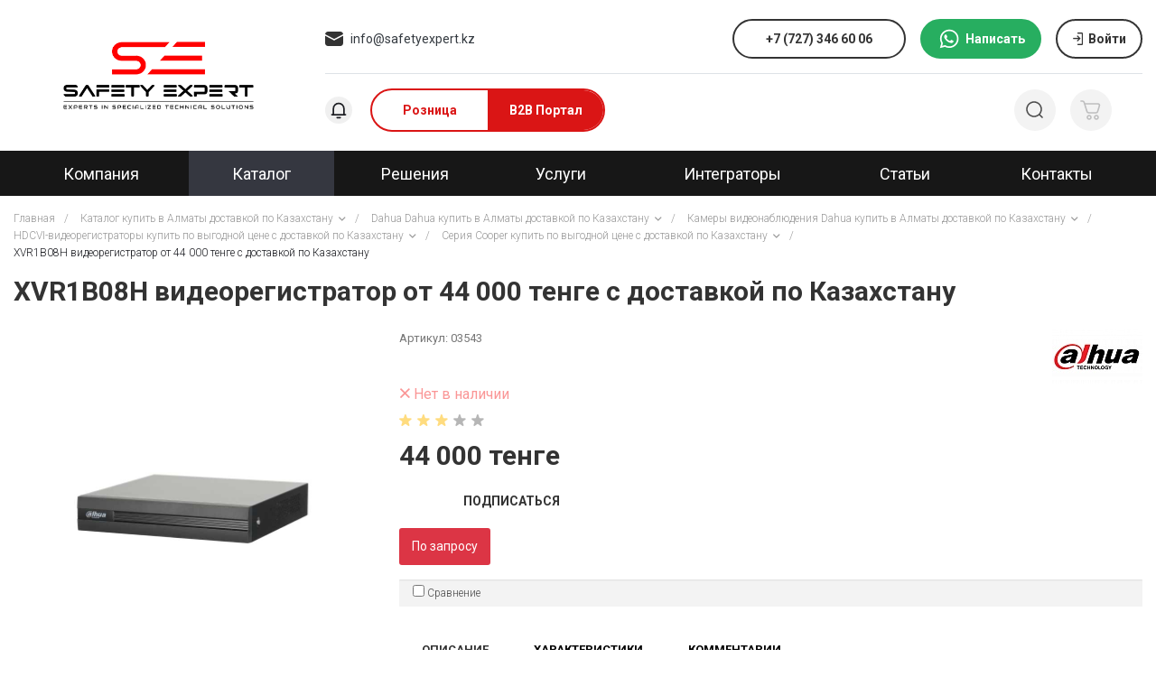

--- FILE ---
content_type: text/html; charset=UTF-8
request_url: https://b2b.safetyexpert.kz/catalog/dahua/kamery_videonablyudeniya/hdcvi_videoregistratory/seriya_cooper_1/53710
body_size: 57060
content:
<!DOCTYPE html>
<html xml:lang="ru" lang="ru">

<head>
	<title>XVR1B08H видеорегистратор от 44 000 тенге с доставкой по Казахстану</title>
	<meta http-equiv="X-UA-Compatible" content="IE=edge" />
	<meta name="viewport" content="user-scalable=no, initial-scale=1.0, maximum-scale=1.0, width=device-width">


	<link rel="icon" type="image/x-icon" href="/favicon/favicon.ico" />
	<link rel="apple-touch-icon" sizes="180x180" href="/favicon/apple-touch-icon.png">
	<link rel="icon" type="image/png" sizes="32x32" href="/favicon/favicon-32x32.png">
	<link rel="icon" type="image/png" sizes="16x16" href="/favicon/favicon-16x16.png">
	<link rel="manifest" href="/favicon/site.webmanifest">
	<link rel="mask-icon" href="/favicon/safari-pinned-tab.svg" color="#5bbad5">
	<meta name="msapplication-TileColor" content="#ffffff">
	<meta name="theme-color" content="#ffffff">

	<link rel="preconnect" href="https://fonts.googleapis.com">
	<link rel="preconnect" href="https://fonts.gstatic.com" crossorigin>
	<link href="https://fonts.googleapis.com/css2?family=Ubuntu:wght@300;400;500;700&display=swap" rel="stylesheet">
	<link href="https://fonts.googleapis.com/css2?family=Roboto:wght@100;300;400;500;700;900&display=swap"
		rel="stylesheet">
	<link rel="preconnect" href="https://fonts.googleapis.com">
	<link rel="preconnect" href="https://fonts.gstatic.com" crossorigin>
	<link href="https://fonts.googleapis.com/css2?family=Inter:wght@100;200;300;400;500;600;700;800;900&display=swap"
		rel="stylesheet">
	<link rel="stylesheet" href="/bitrix/templates/safety/js/tel-input/build/css/intlTelInput.min.css">
		<meta http-equiv="Content-Type" content="text/html; charset=UTF-8" />
<meta name="keywords" content="XVR1B08H видеорегистратор" />
<meta name="description" content="
   p { 
   margin-bottom:15px 
   }
  h2 {
   margin-bottom:15px 
}

Характеристики товара
 • 8-канальный XVR-видеорегистратор с поддержкой&nbsp;HDCVI/AHD/TVI/CVBS/IP" />
<script type="text/javascript" data-skip-moving="true">(function(w, d, n) {var cl = "bx-core";var ht = d.documentElement;var htc = ht ? ht.className : undefined;if (htc === undefined || htc.indexOf(cl) !== -1){return;}var ua = n.userAgent;if (/(iPad;)|(iPhone;)/i.test(ua)){cl += " bx-ios";}else if (/Android/i.test(ua)){cl += " bx-android";}cl += (/(ipad|iphone|android|mobile|touch)/i.test(ua) ? " bx-touch" : " bx-no-touch");cl += w.devicePixelRatio && w.devicePixelRatio >= 2? " bx-retina": " bx-no-retina";var ieVersion = -1;if (/AppleWebKit/.test(ua)){cl += " bx-chrome";}else if ((ieVersion = getIeVersion()) > 0){cl += " bx-ie bx-ie" + ieVersion;if (ieVersion > 7 && ieVersion < 10 && !isDoctype()){cl += " bx-quirks";}}else if (/Opera/.test(ua)){cl += " bx-opera";}else if (/Gecko/.test(ua)){cl += " bx-firefox";}if (/Macintosh/i.test(ua)){cl += " bx-mac";}ht.className = htc ? htc + " " + cl : cl;function isDoctype(){if (d.compatMode){return d.compatMode == "CSS1Compat";}return d.documentElement && d.documentElement.clientHeight;}function getIeVersion(){if (/Opera/i.test(ua) || /Webkit/i.test(ua) || /Firefox/i.test(ua) || /Chrome/i.test(ua)){return -1;}var rv = -1;if (!!(w.MSStream) && !(w.ActiveXObject) && ("ActiveXObject" in w)){rv = 11;}else if (!!d.documentMode && d.documentMode >= 10){rv = 10;}else if (!!d.documentMode && d.documentMode >= 9){rv = 9;}else if (d.attachEvent && !/Opera/.test(ua)){rv = 8;}if (rv == -1 || rv == 8){var re;if (n.appName == "Microsoft Internet Explorer"){re = new RegExp("MSIE ([0-9]+[\.0-9]*)");if (re.exec(ua) != null){rv = parseFloat(RegExp.$1);}}else if (n.appName == "Netscape"){rv = 11;re = new RegExp("Trident/.*rv:([0-9]+[\.0-9]*)");if (re.exec(ua) != null){rv = parseFloat(RegExp.$1);}}}return rv;}})(window, document, navigator);</script>


<link href="/bitrix/cache/css/p1/safety/kernel_main/kernel_main_v1.css?176405430132451" type="text/css"  rel="stylesheet" />
<link href="/bitrix/js/ui/fonts/opensans/ui.font.opensans.css?16252157132003" type="text/css"  rel="stylesheet" />
<link href="/bitrix/cache/css/p1/safety/page_da68485d8aa682a20c9be84afb14d7b1/page_da68485d8aa682a20c9be84afb14d7b1_v1.css?176405142488177" type="text/css"  rel="stylesheet" />
<link href="/bitrix/panel/main/popup.css?162521572423084" type="text/css"  rel="stylesheet" />
<link href="/bitrix/cache/css/p1/safety/template_2a74286544e7c0c03089a1eb789a287d/template_2a74286544e7c0c03089a1eb789a287d_v1.css?1764051420751213" type="text/css"  data-template-style="true" rel="stylesheet" />



<style>.grecaptcha-badge {display: none;}</style>
	<meta name="facebook-domain-verification" content="j5ysnadjao086lydn9v51azmkj5qf5" />
		</head>

<body>
			<!-- Yandex.Metrika counter -->
		<script type="text/javascript" data-skip-moving="true">
			(function (m, e, t, r, i, k, a) {
				m[i] = m[i] || function () { (m[i].a = m[i].a || []).push(arguments) };
				m[i].l = 1 * new Date();
				for (var j = 0; j < document.scripts.length; j++) { if (document.scripts[j].src === r) { return; } }
				k = e.createElement(t), a = e.getElementsByTagName(t)[0], k.async = 1, k.src = r, a.parentNode.insertBefore(k, a)
			})(window, document, 'script', 'https://mc.yandex.ru/metrika/tag.js?id=105317983', 'ym');

			ym(105317983, 'init', { ssr: true, webvisor: true, clickmap: true, ecommerce: "dataLayer", accurateTrackBounce: true, trackLinks: true });
		</script>
		<noscript>
			<div><img src="https://mc.yandex.ru/watch/105317983" style="position:absolute; left:-9999px;" alt="" />
			</div>
		</noscript>
		<!-- /Yandex.Metrika counter -->
	
	<header class="position-relative site-header">
		<div id="panel"></div>
		<div class="container-fluid position-relative header-wr" style="z-index: 630;">
			<div class="d-flex justify-content-between align-items-center">
				<div class="mobile-menu py-3 d-md-none">
					
    <div id="697b4c6be317d" class="ns-bitrix c-menu c-menu-mobile-1">
        <div class="menu-button intec-cl-text-hover" data-action="menu.open">
            <svg width="24" height="16" viewBox="0 0 24 16" fill="none" xmlns="http://www.w3.org/2000/svg">
                <path fill-rule="evenodd" clip-rule="evenodd" d="M0.583496 1.33325C0.583496 0.919038 0.919283 0.583252 1.3335 0.583252H22.6668C23.081 0.583252 23.4168 0.919038 23.4168 1.33325C23.4168 1.74747 23.081 2.08325 22.6668 2.08325H1.3335C0.919283 2.08325 0.583496 1.74747 0.583496 1.33325ZM0.583496 7.99992C0.583496 7.58571 0.919283 7.24992 1.3335 7.24992L22.6668 7.24992C23.081 7.24992 23.4168 7.58571 23.4168 7.99992C23.4168 8.41413 23.081 8.74992 22.6668 8.74992L1.3335 8.74992C0.919282 8.74992 0.583496 8.41413 0.583496 7.99992ZM1.3335 13.9166C0.919283 13.9166 0.583496 14.2524 0.583496 14.6666C0.583496 15.0808 0.919283 15.4166 1.3335 15.4166H22.6668C23.081 15.4166 23.4168 15.0808 23.4168 14.6666C23.4168 14.2524 23.081 13.9166 22.6668 13.9166H1.3335Z" fill="currentColor" />
            </svg>
        </div>
        <div class="menu" data-role="menu">
            <div class="menu-panel">
                <div class="menu-panel-wrapper intec-grid intec-grid-nowrap intec-grid-i-h-10 intec-grid-a-v-center">
                                            <div class="menu-panel-logotype-wrap intec-grid-item">
                            <a class="menu-panel-logotype intec-image" href="/">                            <div class="intec-aligner"></div>
                            <img width="135" src="/upload/newlogo.png" loading="lazy">
                            </a>                        </div>
                                        <div class="menu-panel-button-wrap intec-grid-item-auto">
                        <div class="menu-panel-button intec-cl-text-hover" data-action="menu.close">
                            <i class="glyph-icon-cancel"></i>
                        </div>
                    </div>
                </div>
            </div>
            <div class="menu-content" data-role="item" data-current="true">
                <div class="menu-content-wrapper">
                    <div class="menu-items" data-role="items">
                            <div class="menu-item menu-item-level-0" data-role="item" data-level="0" data-expanded="false" data-current="false">    <div class="menu-item-wrapper">
        <div class="menu-item-content intec-cl-text-hover" data-action="menu.item.open">        <div class="intec-grid intec-grid-nowrap intec-grid-i-h-10 intec-grid-a-v-center">
            <div class="intec-item-text-wrap intec-grid-item intec-grid-item-shrink-1">
                <div class="intec-item-text">
                    Компания                </div>
            </div>
                            <div class="intec-item-icon-wrap intec-grid-item-auto">
                    <div class="intec-item-icon">
                        <i class="far fa-angle-right"></i>
                    </div>
                </div>
                    </div>
        </div>                    <div class="menu-item-items" data-role="items">
                <div class="menu-item menu-item-level-1 menu-item-button" data-action="menu.item.close" data-level="1">                <div class="menu-item-wrapper">
                    <div class="menu-item-content intec-cl-text-hover" data-action="menu.item.open">
                        <i class="far fa-chevron-left" style="margin-right: 10px;"></i>
                        <span>Назад</span>
                    </div>
                </div>
                </div>                <div class="menu-item menu-item-level-1 menu-item-title" data-level="1">                <div class="menu-item-wrapper">
                    <a class="menu-item-content" href="/company/" data-action="menu.close">Компания</a>                </div>
                </div>                    <div class="menu-item menu-item-level-1" data-role="item" data-level="1" data-expanded="false" data-current="false">    <div class="menu-item-wrapper">
        <a class="menu-item-content intec-cl-text-hover" href="/company/about/" data-action="menu.close">        <div class="intec-grid intec-grid-nowrap intec-grid-i-h-10 intec-grid-a-v-center">
            <div class="intec-item-text-wrap intec-grid-item intec-grid-item-shrink-1">
                <div class="intec-item-text">
                    О компании                </div>
            </div>
                    </div>
        </a>            </div>
    </div>    <div class="menu-item menu-item-level-1" data-role="item" data-level="1" data-expanded="false" data-current="false">    <div class="menu-item-wrapper">
        <a class="menu-item-content intec-cl-text-hover" href="/b2b-portal" data-action="menu.close">        <div class="intec-grid intec-grid-nowrap intec-grid-i-h-10 intec-grid-a-v-center">
            <div class="intec-item-text-wrap intec-grid-item intec-grid-item-shrink-1">
                <div class="intec-item-text">
                    B2B  портал                </div>
            </div>
                    </div>
        </a>            </div>
    </div>    <div class="menu-item menu-item-level-1" data-role="item" data-level="1" data-expanded="false" data-current="false">    <div class="menu-item-wrapper">
        <a class="menu-item-content intec-cl-text-hover" href="/company/team/" data-action="menu.close">        <div class="intec-grid intec-grid-nowrap intec-grid-i-h-10 intec-grid-a-v-center">
            <div class="intec-item-text-wrap intec-grid-item intec-grid-item-shrink-1">
                <div class="intec-item-text">
                    Наша команда                </div>
            </div>
                    </div>
        </a>            </div>
    </div>    <div class="menu-item menu-item-level-1" data-role="item" data-level="1" data-expanded="false" data-current="false">    <div class="menu-item-wrapper">
        <a class="menu-item-content intec-cl-text-hover" href="/company/delivery-terms/" data-action="menu.close">        <div class="intec-grid intec-grid-nowrap intec-grid-i-h-10 intec-grid-a-v-center">
            <div class="intec-item-text-wrap intec-grid-item intec-grid-item-shrink-1">
                <div class="intec-item-text">
                    Доставка                </div>
            </div>
                    </div>
        </a>            </div>
    </div>    <div class="menu-item menu-item-level-1" data-role="item" data-level="1" data-expanded="false" data-current="false">    <div class="menu-item-wrapper">
        <a class="menu-item-content intec-cl-text-hover" href="/export/" data-action="menu.close">        <div class="intec-grid intec-grid-nowrap intec-grid-i-h-10 intec-grid-a-v-center">
            <div class="intec-item-text-wrap intec-grid-item intec-grid-item-shrink-1">
                <div class="intec-item-text">
                    XML                </div>
            </div>
                    </div>
        </a>            </div>
    </div>            </div>
            </div>
    </div>    <div class="menu-item menu-item-level-0 menu-item-selected" data-role="item" data-level="0" data-expanded="false" data-current="false">    <div class="menu-item-wrapper">
        <div class="menu-item-content intec-cl-text intec-cl-text-hover" data-action="menu.item.open">        <div class="intec-grid intec-grid-nowrap intec-grid-i-h-10 intec-grid-a-v-center">
            <div class="intec-item-text-wrap intec-grid-item intec-grid-item-shrink-1">
                <div class="intec-item-text">
                    Каталог                </div>
            </div>
                            <div class="intec-item-icon-wrap intec-grid-item-auto">
                    <div class="intec-item-icon">
                        <i class="far fa-angle-right"></i>
                    </div>
                </div>
                    </div>
        </div>                    <div class="menu-item-items" data-role="items">
                <div class="menu-item menu-item-level-1 menu-item-button" data-action="menu.item.close" data-level="1">                <div class="menu-item-wrapper">
                    <div class="menu-item-content intec-cl-text-hover" data-action="menu.item.open">
                        <i class="far fa-chevron-left" style="margin-right: 10px;"></i>
                        <span>Назад</span>
                    </div>
                </div>
                </div>                <div class="menu-item menu-item-level-1 menu-item-title" data-level="1">                <div class="menu-item-wrapper">
                    <a class="menu-item-content" href="/" data-action="menu.close">Каталог</a>                </div>
                </div>                    <div class="menu-item menu-item-level-1" data-role="item" data-level="1" data-expanded="false" data-current="false">    <div class="menu-item-wrapper">
        <div class="menu-item-content intec-cl-text-hover" data-action="menu.item.open">        <div class="intec-grid intec-grid-nowrap intec-grid-i-h-10 intec-grid-a-v-center">
            <div class="intec-item-text-wrap intec-grid-item intec-grid-item-shrink-1">
                <div class="intec-item-text">
                    Ajax                </div>
            </div>
                            <div class="intec-item-icon-wrap intec-grid-item-auto">
                    <div class="intec-item-icon">
                        <i class="far fa-angle-right"></i>
                    </div>
                </div>
                    </div>
        </div>                    <div class="menu-item-items" data-role="items">
                <div class="menu-item menu-item-level-2 menu-item-button" data-action="menu.item.close" data-level="2">                <div class="menu-item-wrapper">
                    <div class="menu-item-content intec-cl-text-hover" data-action="menu.item.open">
                        <i class="far fa-chevron-left" style="margin-right: 10px;"></i>
                        <span>Назад</span>
                    </div>
                </div>
                </div>                <div class="menu-item menu-item-level-2 menu-item-title" data-level="2">                <div class="menu-item-wrapper">
                    <a class="menu-item-content" href="/catalog/ajax_okhrannaya_sistema_1/" data-action="menu.close">Ajax</a>                </div>
                </div>                    <div class="menu-item menu-item-level-2" data-role="item" data-level="2" data-expanded="false" data-current="false">    <div class="menu-item-wrapper">
        <div class="menu-item-content intec-cl-text-hover" data-action="menu.item.open">        <div class="intec-grid intec-grid-nowrap intec-grid-i-h-10 intec-grid-a-v-center">
            <div class="intec-item-text-wrap intec-grid-item intec-grid-item-shrink-1">
                <div class="intec-item-text">
                    Fibra                </div>
            </div>
                            <div class="intec-item-icon-wrap intec-grid-item-auto">
                    <div class="intec-item-icon">
                        <i class="far fa-angle-right"></i>
                    </div>
                </div>
                    </div>
        </div>                    <div class="menu-item-items" data-role="items">
                <div class="menu-item menu-item-level-3 menu-item-button" data-action="menu.item.close" data-level="3">                <div class="menu-item-wrapper">
                    <div class="menu-item-content intec-cl-text-hover" data-action="menu.item.open">
                        <i class="far fa-chevron-left" style="margin-right: 10px;"></i>
                        <span>Назад</span>
                    </div>
                </div>
                </div>                <div class="menu-item menu-item-level-3 menu-item-title" data-level="3">                <div class="menu-item-wrapper">
                    <a class="menu-item-content" href="/catalog/ajax_okhrannaya_sistema_1/fibra/" data-action="menu.close">Fibra</a>                </div>
                </div>                    <div class="menu-item menu-item-level-3" data-role="item" data-level="3" data-expanded="false" data-current="false">    <div class="menu-item-wrapper">
        <a class="menu-item-content intec-cl-text-hover" href="/catalog/ajax_okhrannaya_sistema_1/fibra/zashchita_ot_vtorzheniya_1/" data-action="menu.close">        <div class="intec-grid intec-grid-nowrap intec-grid-i-h-10 intec-grid-a-v-center">
            <div class="intec-item-text-wrap intec-grid-item intec-grid-item-shrink-1">
                <div class="intec-item-text">
                    Защита от вторжения                </div>
            </div>
                    </div>
        </a>            </div>
    </div>    <div class="menu-item menu-item-level-3" data-role="item" data-level="3" data-expanded="false" data-current="false">    <div class="menu-item-wrapper">
        <a class="menu-item-content intec-cl-text-hover" href="/catalog/ajax_okhrannaya_sistema_1/fibra/sireny_1/" data-action="menu.close">        <div class="intec-grid intec-grid-nowrap intec-grid-i-h-10 intec-grid-a-v-center">
            <div class="intec-item-text-wrap intec-grid-item intec-grid-item-shrink-1">
                <div class="intec-item-text">
                    Сирены                </div>
            </div>
                    </div>
        </a>            </div>
    </div>    <div class="menu-item menu-item-level-3" data-role="item" data-level="3" data-expanded="false" data-current="false">    <div class="menu-item-wrapper">
        <a class="menu-item-content intec-cl-text-hover" href="/catalog/ajax_okhrannaya_sistema_1/fibra/upravlenie_2/" data-action="menu.close">        <div class="intec-grid intec-grid-nowrap intec-grid-i-h-10 intec-grid-a-v-center">
            <div class="intec-item-text-wrap intec-grid-item intec-grid-item-shrink-1">
                <div class="intec-item-text">
                    Управление                </div>
            </div>
                    </div>
        </a>            </div>
    </div>    <div class="menu-item menu-item-level-3" data-role="item" data-level="3" data-expanded="false" data-current="false">    <div class="menu-item-wrapper">
        <a class="menu-item-content intec-cl-text-hover" href="/catalog/ajax_okhrannaya_sistema_1/fibra/tsentrali_1/" data-action="menu.close">        <div class="intec-grid intec-grid-nowrap intec-grid-i-h-10 intec-grid-a-v-center">
            <div class="intec-item-text-wrap intec-grid-item intec-grid-item-shrink-1">
                <div class="intec-item-text">
                    Централи                </div>
            </div>
                    </div>
        </a>            </div>
    </div>            </div>
            </div>
    </div>    <div class="menu-item menu-item-level-2" data-role="item" data-level="2" data-expanded="false" data-current="false">    <div class="menu-item-wrapper">
        <div class="menu-item-content intec-cl-text-hover" data-action="menu.item.open">        <div class="intec-grid intec-grid-nowrap intec-grid-i-h-10 intec-grid-a-v-center">
            <div class="intec-item-text-wrap intec-grid-item intec-grid-item-shrink-1">
                <div class="intec-item-text">
                    Jeweller                </div>
            </div>
                            <div class="intec-item-icon-wrap intec-grid-item-auto">
                    <div class="intec-item-icon">
                        <i class="far fa-angle-right"></i>
                    </div>
                </div>
                    </div>
        </div>                    <div class="menu-item-items" data-role="items">
                <div class="menu-item menu-item-level-3 menu-item-button" data-action="menu.item.close" data-level="3">                <div class="menu-item-wrapper">
                    <div class="menu-item-content intec-cl-text-hover" data-action="menu.item.open">
                        <i class="far fa-chevron-left" style="margin-right: 10px;"></i>
                        <span>Назад</span>
                    </div>
                </div>
                </div>                <div class="menu-item menu-item-level-3 menu-item-title" data-level="3">                <div class="menu-item-wrapper">
                    <a class="menu-item-content" href="/catalog/ajax_okhrannaya_sistema_1/jeweller/" data-action="menu.close">Jeweller</a>                </div>
                </div>                    <div class="menu-item menu-item-level-3" data-role="item" data-level="3" data-expanded="false" data-current="false">    <div class="menu-item-wrapper">
        <a class="menu-item-content intec-cl-text-hover" href="/catalog/ajax_okhrannaya_sistema_1/jeweller/tsentrali/" data-action="menu.close">        <div class="intec-grid intec-grid-nowrap intec-grid-i-h-10 intec-grid-a-v-center">
            <div class="intec-item-text-wrap intec-grid-item intec-grid-item-shrink-1">
                <div class="intec-item-text">
                    Централи                </div>
            </div>
                    </div>
        </a>            </div>
    </div>    <div class="menu-item menu-item-level-3" data-role="item" data-level="3" data-expanded="false" data-current="false">    <div class="menu-item-wrapper">
        <a class="menu-item-content intec-cl-text-hover" href="/catalog/ajax_okhrannaya_sistema_1/jeweller/zashchita_ot_vtorzheniya/" data-action="menu.close">        <div class="intec-grid intec-grid-nowrap intec-grid-i-h-10 intec-grid-a-v-center">
            <div class="intec-item-text-wrap intec-grid-item intec-grid-item-shrink-1">
                <div class="intec-item-text">
                    Защита от вторжения                </div>
            </div>
                    </div>
        </a>            </div>
    </div>    <div class="menu-item menu-item-level-3" data-role="item" data-level="3" data-expanded="false" data-current="false">    <div class="menu-item-wrapper">
        <a class="menu-item-content intec-cl-text-hover" href="/catalog/ajax_okhrannaya_sistema_1/jeweller/zashchita_ot_pozhara/" data-action="menu.close">        <div class="intec-grid intec-grid-nowrap intec-grid-i-h-10 intec-grid-a-v-center">
            <div class="intec-item-text-wrap intec-grid-item intec-grid-item-shrink-1">
                <div class="intec-item-text">
                    Защита от пожара                </div>
            </div>
                    </div>
        </a>            </div>
    </div>    <div class="menu-item menu-item-level-3" data-role="item" data-level="3" data-expanded="false" data-current="false">    <div class="menu-item-wrapper">
        <a class="menu-item-content intec-cl-text-hover" href="/catalog/ajax_okhrannaya_sistema_1/jeweller/zashchita_ot_potopa/" data-action="menu.close">        <div class="intec-grid intec-grid-nowrap intec-grid-i-h-10 intec-grid-a-v-center">
            <div class="intec-item-text-wrap intec-grid-item intec-grid-item-shrink-1">
                <div class="intec-item-text">
                    Защита от потопа                </div>
            </div>
                    </div>
        </a>            </div>
    </div>    <div class="menu-item menu-item-level-3" data-role="item" data-level="3" data-expanded="false" data-current="false">    <div class="menu-item-wrapper">
        <a class="menu-item-content intec-cl-text-hover" href="/catalog/ajax_okhrannaya_sistema_1/jeweller/sireny/" data-action="menu.close">        <div class="intec-grid intec-grid-nowrap intec-grid-i-h-10 intec-grid-a-v-center">
            <div class="intec-item-text-wrap intec-grid-item intec-grid-item-shrink-1">
                <div class="intec-item-text">
                    Сирены                </div>
            </div>
                    </div>
        </a>            </div>
    </div>    <div class="menu-item menu-item-level-3" data-role="item" data-level="3" data-expanded="false" data-current="false">    <div class="menu-item-wrapper">
        <a class="menu-item-content intec-cl-text-hover" href="/catalog/ajax_okhrannaya_sistema_1/jeweller/upravlenie_1/" data-action="menu.close">        <div class="intec-grid intec-grid-nowrap intec-grid-i-h-10 intec-grid-a-v-center">
            <div class="intec-item-text-wrap intec-grid-item intec-grid-item-shrink-1">
                <div class="intec-item-text">
                    Управление                </div>
            </div>
                    </div>
        </a>            </div>
    </div>    <div class="menu-item menu-item-level-3" data-role="item" data-level="3" data-expanded="false" data-current="false">    <div class="menu-item-wrapper">
        <a class="menu-item-content intec-cl-text-hover" href="/catalog/ajax_okhrannaya_sistema_1/jeweller/avtomatizatsiya_1/" data-action="menu.close">        <div class="intec-grid intec-grid-nowrap intec-grid-i-h-10 intec-grid-a-v-center">
            <div class="intec-item-text-wrap intec-grid-item intec-grid-item-shrink-1">
                <div class="intec-item-text">
                    Автоматизация                </div>
            </div>
                    </div>
        </a>            </div>
    </div>    <div class="menu-item menu-item-level-3" data-role="item" data-level="3" data-expanded="false" data-current="false">    <div class="menu-item-wrapper">
        <a class="menu-item-content intec-cl-text-hover" href="/catalog/ajax_okhrannaya_sistema_1/jeweller/komplekty_1/" data-action="menu.close">        <div class="intec-grid intec-grid-nowrap intec-grid-i-h-10 intec-grid-a-v-center">
            <div class="intec-item-text-wrap intec-grid-item intec-grid-item-shrink-1">
                <div class="intec-item-text">
                    Комплекты                </div>
            </div>
                    </div>
        </a>            </div>
    </div>            </div>
            </div>
    </div>    <div class="menu-item menu-item-level-2" data-role="item" data-level="2" data-expanded="false" data-current="false">    <div class="menu-item-wrapper">
        <div class="menu-item-content intec-cl-text-hover" data-action="menu.item.open">        <div class="intec-grid intec-grid-nowrap intec-grid-i-h-10 intec-grid-a-v-center">
            <div class="intec-item-text-wrap intec-grid-item intec-grid-item-shrink-1">
                <div class="intec-item-text">
                    Видеонаблюдение                </div>
            </div>
                            <div class="intec-item-icon-wrap intec-grid-item-auto">
                    <div class="intec-item-icon">
                        <i class="far fa-angle-right"></i>
                    </div>
                </div>
                    </div>
        </div>                    <div class="menu-item-items" data-role="items">
                <div class="menu-item menu-item-level-3 menu-item-button" data-action="menu.item.close" data-level="3">                <div class="menu-item-wrapper">
                    <div class="menu-item-content intec-cl-text-hover" data-action="menu.item.open">
                        <i class="far fa-chevron-left" style="margin-right: 10px;"></i>
                        <span>Назад</span>
                    </div>
                </div>
                </div>                <div class="menu-item menu-item-level-3 menu-item-title" data-level="3">                <div class="menu-item-wrapper">
                    <a class="menu-item-content" href="/catalog/ajax_okhrannaya_sistema_1/videonablyudenie/" data-action="menu.close">Видеонаблюдение</a>                </div>
                </div>                    <div class="menu-item menu-item-level-3" data-role="item" data-level="3" data-expanded="false" data-current="false">    <div class="menu-item-wrapper">
        <a class="menu-item-content intec-cl-text-hover" href="/catalog/ajax_okhrannaya_sistema_1/videonablyudenie/ip_videokamery_3/" data-action="menu.close">        <div class="intec-grid intec-grid-nowrap intec-grid-i-h-10 intec-grid-a-v-center">
            <div class="intec-item-text-wrap intec-grid-item intec-grid-item-shrink-1">
                <div class="intec-item-text">
                    IP видеокамеры                </div>
            </div>
                    </div>
        </a>            </div>
    </div>    <div class="menu-item menu-item-level-3" data-role="item" data-level="3" data-expanded="false" data-current="false">    <div class="menu-item-wrapper">
        <a class="menu-item-content intec-cl-text-hover" href="/catalog/ajax_okhrannaya_sistema_1/videonablyudenie/videozvonok/" data-action="menu.close">        <div class="intec-grid intec-grid-nowrap intec-grid-i-h-10 intec-grid-a-v-center">
            <div class="intec-item-text-wrap intec-grid-item intec-grid-item-shrink-1">
                <div class="intec-item-text">
                    Видеозвонок                </div>
            </div>
                    </div>
        </a>            </div>
    </div>    <div class="menu-item menu-item-level-3" data-role="item" data-level="3" data-expanded="false" data-current="false">    <div class="menu-item-wrapper">
        <a class="menu-item-content intec-cl-text-hover" href="/catalog/ajax_okhrannaya_sistema_1/videonablyudenie/videoregistratory_2/" data-action="menu.close">        <div class="intec-grid intec-grid-nowrap intec-grid-i-h-10 intec-grid-a-v-center">
            <div class="intec-item-text-wrap intec-grid-item intec-grid-item-shrink-1">
                <div class="intec-item-text">
                    Видеорегистраторы                </div>
            </div>
                    </div>
        </a>            </div>
    </div>            </div>
            </div>
    </div>            </div>
            </div>
    </div>    <div class="menu-item menu-item-level-1" data-role="item" data-level="1" data-expanded="false" data-current="false">    <div class="menu-item-wrapper">
        <div class="menu-item-content intec-cl-text-hover" data-action="menu.item.open">        <div class="intec-grid intec-grid-nowrap intec-grid-i-h-10 intec-grid-a-v-center">
            <div class="intec-item-text-wrap intec-grid-item intec-grid-item-shrink-1">
                <div class="intec-item-text">
                    Uniarch                </div>
            </div>
                            <div class="intec-item-icon-wrap intec-grid-item-auto">
                    <div class="intec-item-icon">
                        <i class="far fa-angle-right"></i>
                    </div>
                </div>
                    </div>
        </div>                    <div class="menu-item-items" data-role="items">
                <div class="menu-item menu-item-level-2 menu-item-button" data-action="menu.item.close" data-level="2">                <div class="menu-item-wrapper">
                    <div class="menu-item-content intec-cl-text-hover" data-action="menu.item.open">
                        <i class="far fa-chevron-left" style="margin-right: 10px;"></i>
                        <span>Назад</span>
                    </div>
                </div>
                </div>                <div class="menu-item menu-item-level-2 menu-item-title" data-level="2">                <div class="menu-item-wrapper">
                    <a class="menu-item-content" href="/catalog/uniarch/" data-action="menu.close">Uniarch</a>                </div>
                </div>                    <div class="menu-item menu-item-level-2" data-role="item" data-level="2" data-expanded="false" data-current="false">    <div class="menu-item-wrapper">
        <a class="menu-item-content intec-cl-text-hover" href="/catalog/uniarch/ip_kamery_fixe/" data-action="menu.close">        <div class="intec-grid intec-grid-nowrap intec-grid-i-h-10 intec-grid-a-v-center">
            <div class="intec-item-text-wrap intec-grid-item intec-grid-item-shrink-1">
                <div class="intec-item-text">
                    IP-камеры FIX                </div>
            </div>
                    </div>
        </a>            </div>
    </div>    <div class="menu-item menu-item-level-2" data-role="item" data-level="2" data-expanded="false" data-current="false">    <div class="menu-item-wrapper">
        <a class="menu-item-content intec-cl-text-hover" href="/catalog/uniarch/ip_kamery_variofocal/" data-action="menu.close">        <div class="intec-grid intec-grid-nowrap intec-grid-i-h-10 intec-grid-a-v-center">
            <div class="intec-item-text-wrap intec-grid-item intec-grid-item-shrink-1">
                <div class="intec-item-text">
                    IP-камеры Variofocal                </div>
            </div>
                    </div>
        </a>            </div>
    </div>    <div class="menu-item menu-item-level-2" data-role="item" data-level="2" data-expanded="false" data-current="false">    <div class="menu-item-wrapper">
        <a class="menu-item-content intec-cl-text-hover" href="/catalog/uniarch/ptz_kamery/" data-action="menu.close">        <div class="intec-grid intec-grid-nowrap intec-grid-i-h-10 intec-grid-a-v-center">
            <div class="intec-item-text-wrap intec-grid-item intec-grid-item-shrink-1">
                <div class="intec-item-text">
                    PTZ-камеры                </div>
            </div>
                    </div>
        </a>            </div>
    </div>    <div class="menu-item menu-item-level-2" data-role="item" data-level="2" data-expanded="false" data-current="false">    <div class="menu-item-wrapper">
        <a class="menu-item-content intec-cl-text-hover" href="/catalog/uniarch/videooregistratory/" data-action="menu.close">        <div class="intec-grid intec-grid-nowrap intec-grid-i-h-10 intec-grid-a-v-center">
            <div class="intec-item-text-wrap intec-grid-item intec-grid-item-shrink-1">
                <div class="intec-item-text">
                    Видеоорегистраторы                </div>
            </div>
                    </div>
        </a>            </div>
    </div>    <div class="menu-item menu-item-level-2" data-role="item" data-level="2" data-expanded="false" data-current="false">    <div class="menu-item-wrapper">
        <a class="menu-item-content intec-cl-text-hover" href="/catalog/uniarch/wifi_kamery_/" data-action="menu.close">        <div class="intec-grid intec-grid-nowrap intec-grid-i-h-10 intec-grid-a-v-center">
            <div class="intec-item-text-wrap intec-grid-item intec-grid-item-shrink-1">
                <div class="intec-item-text">
                    WiFi камеры                 </div>
            </div>
                    </div>
        </a>            </div>
    </div>            </div>
            </div>
    </div>    <div class="menu-item menu-item-level-1" data-role="item" data-level="1" data-expanded="false" data-current="false">    <div class="menu-item-wrapper">
        <div class="menu-item-content intec-cl-text-hover" data-action="menu.item.open">        <div class="intec-grid intec-grid-nowrap intec-grid-i-h-10 intec-grid-a-v-center">
            <div class="intec-item-text-wrap intec-grid-item intec-grid-item-shrink-1">
                <div class="intec-item-text">
                    UniView                </div>
            </div>
                            <div class="intec-item-icon-wrap intec-grid-item-auto">
                    <div class="intec-item-icon">
                        <i class="far fa-angle-right"></i>
                    </div>
                </div>
                    </div>
        </div>                    <div class="menu-item-items" data-role="items">
                <div class="menu-item menu-item-level-2 menu-item-button" data-action="menu.item.close" data-level="2">                <div class="menu-item-wrapper">
                    <div class="menu-item-content intec-cl-text-hover" data-action="menu.item.open">
                        <i class="far fa-chevron-left" style="margin-right: 10px;"></i>
                        <span>Назад</span>
                    </div>
                </div>
                </div>                <div class="menu-item menu-item-level-2 menu-item-title" data-level="2">                <div class="menu-item-wrapper">
                    <a class="menu-item-content" href="/catalog/uniview/" data-action="menu.close">UniView</a>                </div>
                </div>                    <div class="menu-item menu-item-level-2" data-role="item" data-level="2" data-expanded="false" data-current="false">    <div class="menu-item-wrapper">
        <div class="menu-item-content intec-cl-text-hover" data-action="menu.item.open">        <div class="intec-grid intec-grid-nowrap intec-grid-i-h-10 intec-grid-a-v-center">
            <div class="intec-item-text-wrap intec-grid-item intec-grid-item-shrink-1">
                <div class="intec-item-text">
                    IP камеры UniView                </div>
            </div>
                            <div class="intec-item-icon-wrap intec-grid-item-auto">
                    <div class="intec-item-icon">
                        <i class="far fa-angle-right"></i>
                    </div>
                </div>
                    </div>
        </div>                    <div class="menu-item-items" data-role="items">
                <div class="menu-item menu-item-level-3 menu-item-button" data-action="menu.item.close" data-level="3">                <div class="menu-item-wrapper">
                    <div class="menu-item-content intec-cl-text-hover" data-action="menu.item.open">
                        <i class="far fa-chevron-left" style="margin-right: 10px;"></i>
                        <span>Назад</span>
                    </div>
                </div>
                </div>                <div class="menu-item menu-item-level-3 menu-item-title" data-level="3">                <div class="menu-item-wrapper">
                    <a class="menu-item-content" href="/catalog/uniview/ip_kamery_uniview/" data-action="menu.close">IP камеры UniView</a>                </div>
                </div>                    <div class="menu-item menu-item-level-3" data-role="item" data-level="3" data-expanded="false" data-current="false">    <div class="menu-item-wrapper">
        <a class="menu-item-content intec-cl-text-hover" href="/catalog/uniview/ip_kamery_uniview/easy/" data-action="menu.close">        <div class="intec-grid intec-grid-nowrap intec-grid-i-h-10 intec-grid-a-v-center">
            <div class="intec-item-text-wrap intec-grid-item intec-grid-item-shrink-1">
                <div class="intec-item-text">
                    Easy                </div>
            </div>
                    </div>
        </a>            </div>
    </div>    <div class="menu-item menu-item-level-3" data-role="item" data-level="3" data-expanded="false" data-current="false">    <div class="menu-item-wrapper">
        <a class="menu-item-content intec-cl-text-hover" href="/catalog/uniview/ip_kamery_uniview/prime/" data-action="menu.close">        <div class="intec-grid intec-grid-nowrap intec-grid-i-h-10 intec-grid-a-v-center">
            <div class="intec-item-text-wrap intec-grid-item intec-grid-item-shrink-1">
                <div class="intec-item-text">
                    Prime                </div>
            </div>
                    </div>
        </a>            </div>
    </div>    <div class="menu-item menu-item-level-3" data-role="item" data-level="3" data-expanded="false" data-current="false">    <div class="menu-item-wrapper">
        <a class="menu-item-content intec-cl-text-hover" href="/catalog/uniview/ip_kamery_uniview/pro/" data-action="menu.close">        <div class="intec-grid intec-grid-nowrap intec-grid-i-h-10 intec-grid-a-v-center">
            <div class="intec-item-text-wrap intec-grid-item intec-grid-item-shrink-1">
                <div class="intec-item-text">
                    Pro                </div>
            </div>
                    </div>
        </a>            </div>
    </div>    <div class="menu-item menu-item-level-3" data-role="item" data-level="3" data-expanded="false" data-current="false">    <div class="menu-item-wrapper">
        <a class="menu-item-content intec-cl-text-hover" href="/catalog/uniview/ip_kamery_uniview/ptz_kamery_uniview/" data-action="menu.close">        <div class="intec-grid intec-grid-nowrap intec-grid-i-h-10 intec-grid-a-v-center">
            <div class="intec-item-text-wrap intec-grid-item intec-grid-item-shrink-1">
                <div class="intec-item-text">
                    PTZ камеры Uniview                </div>
            </div>
                    </div>
        </a>            </div>
    </div>    <div class="menu-item menu-item-level-3" data-role="item" data-level="3" data-expanded="false" data-current="false">    <div class="menu-item-wrapper">
        <a class="menu-item-content intec-cl-text-hover" href="/catalog/uniview/ip_kamery_uniview/upravlenie_ptz_kamerami/" data-action="menu.close">        <div class="intec-grid intec-grid-nowrap intec-grid-i-h-10 intec-grid-a-v-center">
            <div class="intec-item-text-wrap intec-grid-item intec-grid-item-shrink-1">
                <div class="intec-item-text">
                    Управление PTZ камерами                </div>
            </div>
                    </div>
        </a>            </div>
    </div>    <div class="menu-item menu-item-level-3" data-role="item" data-level="3" data-expanded="false" data-current="false">    <div class="menu-item-wrapper">
        <a class="menu-item-content intec-cl-text-hover" href="/catalog/uniview/ip_kamery_uniview/fisheye_kamery_uniview/" data-action="menu.close">        <div class="intec-grid intec-grid-nowrap intec-grid-i-h-10 intec-grid-a-v-center">
            <div class="intec-item-text-wrap intec-grid-item intec-grid-item-shrink-1">
                <div class="intec-item-text">
                    Fisheye камеры UniView                </div>
            </div>
                    </div>
        </a>            </div>
    </div>    <div class="menu-item menu-item-level-3" data-role="item" data-level="3" data-expanded="false" data-current="false">    <div class="menu-item-wrapper">
        <a class="menu-item-content intec-cl-text-hover" href="/catalog/uniview/ip_kamery_uniview/oborudovanie_dlya_konferents_svyazey/" data-action="menu.close">        <div class="intec-grid intec-grid-nowrap intec-grid-i-h-10 intec-grid-a-v-center">
            <div class="intec-item-text-wrap intec-grid-item intec-grid-item-shrink-1">
                <div class="intec-item-text">
                    Оборудование для конференц связей                </div>
            </div>
                    </div>
        </a>            </div>
    </div>    <div class="menu-item menu-item-level-3" data-role="item" data-level="3" data-expanded="false" data-current="false">    <div class="menu-item-wrapper">
        <a class="menu-item-content intec-cl-text-hover" href="/catalog/uniview/ip_kamery_uniview/anpr_kamery/" data-action="menu.close">        <div class="intec-grid intec-grid-nowrap intec-grid-i-h-10 intec-grid-a-v-center">
            <div class="intec-item-text-wrap intec-grid-item intec-grid-item-shrink-1">
                <div class="intec-item-text">
                    ANPR камеры                </div>
            </div>
                    </div>
        </a>            </div>
    </div>    <div class="menu-item menu-item-level-3" data-role="item" data-level="3" data-expanded="false" data-current="false">    <div class="menu-item-wrapper">
        <a class="menu-item-content intec-cl-text-hover" href="/catalog/uniview/ip_kamery_uniview/wise_isp_/" data-action="menu.close">        <div class="intec-grid intec-grid-nowrap intec-grid-i-h-10 intec-grid-a-v-center">
            <div class="intec-item-text-wrap intec-grid-item intec-grid-item-shrink-1">
                <div class="intec-item-text">
                    Wise ISP                 </div>
            </div>
                    </div>
        </a>            </div>
    </div>            </div>
            </div>
    </div>    <div class="menu-item menu-item-level-2" data-role="item" data-level="2" data-expanded="false" data-current="false">    <div class="menu-item-wrapper">
        <a class="menu-item-content intec-cl-text-hover" href="/catalog/uniview/videoregistratory_uniview/" data-action="menu.close">        <div class="intec-grid intec-grid-nowrap intec-grid-i-h-10 intec-grid-a-v-center">
            <div class="intec-item-text-wrap intec-grid-item intec-grid-item-shrink-1">
                <div class="intec-item-text">
                    Видеорегистраторы UniView                </div>
            </div>
                    </div>
        </a>            </div>
    </div>    <div class="menu-item menu-item-level-2" data-role="item" data-level="2" data-expanded="false" data-current="false">    <div class="menu-item-wrapper">
        <div class="menu-item-content intec-cl-text-hover" data-action="menu.item.open">        <div class="intec-grid intec-grid-nowrap intec-grid-i-h-10 intec-grid-a-v-center">
            <div class="intec-item-text-wrap intec-grid-item intec-grid-item-shrink-1">
                <div class="intec-item-text">
                    PoE коммутаторы Uniview                </div>
            </div>
                            <div class="intec-item-icon-wrap intec-grid-item-auto">
                    <div class="intec-item-icon">
                        <i class="far fa-angle-right"></i>
                    </div>
                </div>
                    </div>
        </div>                    <div class="menu-item-items" data-role="items">
                <div class="menu-item menu-item-level-3 menu-item-button" data-action="menu.item.close" data-level="3">                <div class="menu-item-wrapper">
                    <div class="menu-item-content intec-cl-text-hover" data-action="menu.item.open">
                        <i class="far fa-chevron-left" style="margin-right: 10px;"></i>
                        <span>Назад</span>
                    </div>
                </div>
                </div>                <div class="menu-item menu-item-level-3 menu-item-title" data-level="3">                <div class="menu-item-wrapper">
                    <a class="menu-item-content" href="/catalog/uniview/poe_kommutatory_uniview/" data-action="menu.close">PoE коммутаторы Uniview</a>                </div>
                </div>                    <div class="menu-item menu-item-level-3" data-role="item" data-level="3" data-expanded="false" data-current="false">    <div class="menu-item-wrapper">
        <a class="menu-item-content intec-cl-text-hover" href="/catalog/uniview/poe_kommutatory_uniview/kommutatory_3/" data-action="menu.close">        <div class="intec-grid intec-grid-nowrap intec-grid-i-h-10 intec-grid-a-v-center">
            <div class="intec-item-text-wrap intec-grid-item intec-grid-item-shrink-1">
                <div class="intec-item-text">
                    Коммутаторы                </div>
            </div>
                    </div>
        </a>            </div>
    </div>    <div class="menu-item menu-item-level-3" data-role="item" data-level="3" data-expanded="false" data-current="false">    <div class="menu-item-wrapper">
        <a class="menu-item-content intec-cl-text-hover" href="/catalog/uniview/poe_kommutatory_uniview/cloud_oblachnye_poe_kommutatory/" data-action="menu.close">        <div class="intec-grid intec-grid-nowrap intec-grid-i-h-10 intec-grid-a-v-center">
            <div class="intec-item-text-wrap intec-grid-item intec-grid-item-shrink-1">
                <div class="intec-item-text">
                    Cloud ( облачные ) PoE коммутаторы                </div>
            </div>
                    </div>
        </a>            </div>
    </div>    <div class="menu-item menu-item-level-3" data-role="item" data-level="3" data-expanded="false" data-current="false">    <div class="menu-item-wrapper">
        <a class="menu-item-content intec-cl-text-hover" href="/catalog/uniview/poe_kommutatory_uniview/poe_kommutatory_/" data-action="menu.close">        <div class="intec-grid intec-grid-nowrap intec-grid-i-h-10 intec-grid-a-v-center">
            <div class="intec-item-text-wrap intec-grid-item intec-grid-item-shrink-1">
                <div class="intec-item-text">
                    PoE коммутаторы                 </div>
            </div>
                    </div>
        </a>            </div>
    </div>    <div class="menu-item menu-item-level-3" data-role="item" data-level="3" data-expanded="false" data-current="false">    <div class="menu-item-wrapper">
        <a class="menu-item-content intec-cl-text-hover" href="/catalog/uniview/poe_kommutatory_uniview/promyshlennye_kommutatory/" data-action="menu.close">        <div class="intec-grid intec-grid-nowrap intec-grid-i-h-10 intec-grid-a-v-center">
            <div class="intec-item-text-wrap intec-grid-item intec-grid-item-shrink-1">
                <div class="intec-item-text">
                    Промышленные коммутаторы                </div>
            </div>
                    </div>
        </a>            </div>
    </div>    <div class="menu-item menu-item-level-3" data-role="item" data-level="3" data-expanded="false" data-current="false">    <div class="menu-item-wrapper">
        <a class="menu-item-content intec-cl-text-hover" href="/catalog/uniview/poe_kommutatory_uniview/opticheskie_kommutatory/" data-action="menu.close">        <div class="intec-grid intec-grid-nowrap intec-grid-i-h-10 intec-grid-a-v-center">
            <div class="intec-item-text-wrap intec-grid-item intec-grid-item-shrink-1">
                <div class="intec-item-text">
                    Оптические коммутаторы                </div>
            </div>
                    </div>
        </a>            </div>
    </div>    <div class="menu-item menu-item-level-3" data-role="item" data-level="3" data-expanded="false" data-current="false">    <div class="menu-item-wrapper">
        <a class="menu-item-content intec-cl-text-hover" href="/catalog/uniview/poe_kommutatory_uniview/sfp_moduli_3/" data-action="menu.close">        <div class="intec-grid intec-grid-nowrap intec-grid-i-h-10 intec-grid-a-v-center">
            <div class="intec-item-text-wrap intec-grid-item intec-grid-item-shrink-1">
                <div class="intec-item-text">
                    SFP модули                </div>
            </div>
                    </div>
        </a>            </div>
    </div>            </div>
            </div>
    </div>    <div class="menu-item menu-item-level-2" data-role="item" data-level="2" data-expanded="false" data-current="false">    <div class="menu-item-wrapper">
        <a class="menu-item-content intec-cl-text-hover" href="/catalog/uniview/analogovye_kamery/" data-action="menu.close">        <div class="intec-grid intec-grid-nowrap intec-grid-i-h-10 intec-grid-a-v-center">
            <div class="intec-item-text-wrap intec-grid-item intec-grid-item-shrink-1">
                <div class="intec-item-text">
                    Аналоговые камеры                </div>
            </div>
                    </div>
        </a>            </div>
    </div>    <div class="menu-item menu-item-level-2" data-role="item" data-level="2" data-expanded="false" data-current="false">    <div class="menu-item-wrapper">
        <a class="menu-item-content intec-cl-text-hover" href="/catalog/uniview/gibridnye_videoregistratory/" data-action="menu.close">        <div class="intec-grid intec-grid-nowrap intec-grid-i-h-10 intec-grid-a-v-center">
            <div class="intec-item-text-wrap intec-grid-item intec-grid-item-shrink-1">
                <div class="intec-item-text">
                    Гибридные видеорегистраторы                </div>
            </div>
                    </div>
        </a>            </div>
    </div>    <div class="menu-item menu-item-level-2" data-role="item" data-level="2" data-expanded="false" data-current="false">    <div class="menu-item-wrapper">
        <a class="menu-item-content intec-cl-text-hover" href="/catalog/uniview/monitory_1/" data-action="menu.close">        <div class="intec-grid intec-grid-nowrap intec-grid-i-h-10 intec-grid-a-v-center">
            <div class="intec-item-text-wrap intec-grid-item intec-grid-item-shrink-1">
                <div class="intec-item-text">
                    Мониторы                </div>
            </div>
                    </div>
        </a>            </div>
    </div>    <div class="menu-item menu-item-level-2" data-role="item" data-level="2" data-expanded="false" data-current="false">    <div class="menu-item-wrapper">
        <div class="menu-item-content intec-cl-text-hover" data-action="menu.item.open">        <div class="intec-grid intec-grid-nowrap intec-grid-i-h-10 intec-grid-a-v-center">
            <div class="intec-item-text-wrap intec-grid-item intec-grid-item-shrink-1">
                <div class="intec-item-text">
                    Домофония                </div>
            </div>
                            <div class="intec-item-icon-wrap intec-grid-item-auto">
                    <div class="intec-item-icon">
                        <i class="far fa-angle-right"></i>
                    </div>
                </div>
                    </div>
        </div>                    <div class="menu-item-items" data-role="items">
                <div class="menu-item menu-item-level-3 menu-item-button" data-action="menu.item.close" data-level="3">                <div class="menu-item-wrapper">
                    <div class="menu-item-content intec-cl-text-hover" data-action="menu.item.open">
                        <i class="far fa-chevron-left" style="margin-right: 10px;"></i>
                        <span>Назад</span>
                    </div>
                </div>
                </div>                <div class="menu-item menu-item-level-3 menu-item-title" data-level="3">                <div class="menu-item-wrapper">
                    <a class="menu-item-content" href="/catalog/uniview/domofoniya_2/" data-action="menu.close">Домофония</a>                </div>
                </div>                    <div class="menu-item menu-item-level-3" data-role="item" data-level="3" data-expanded="false" data-current="false">    <div class="menu-item-wrapper">
        <a class="menu-item-content intec-cl-text-hover" href="/catalog/uniview/domofoniya_2/vyzyvnye_paneli_1/" data-action="menu.close">        <div class="intec-grid intec-grid-nowrap intec-grid-i-h-10 intec-grid-a-v-center">
            <div class="intec-item-text-wrap intec-grid-item intec-grid-item-shrink-1">
                <div class="intec-item-text">
                    Вызывные панели                </div>
            </div>
                    </div>
        </a>            </div>
    </div>    <div class="menu-item menu-item-level-3" data-role="item" data-level="3" data-expanded="false" data-current="false">    <div class="menu-item-wrapper">
        <a class="menu-item-content intec-cl-text-hover" href="/catalog/uniview/domofoniya_2/monitory_4/" data-action="menu.close">        <div class="intec-grid intec-grid-nowrap intec-grid-i-h-10 intec-grid-a-v-center">
            <div class="intec-item-text-wrap intec-grid-item intec-grid-item-shrink-1">
                <div class="intec-item-text">
                    Мониторы                </div>
            </div>
                    </div>
        </a>            </div>
    </div>            </div>
            </div>
    </div>    <div class="menu-item menu-item-level-2" data-role="item" data-level="2" data-expanded="false" data-current="false">    <div class="menu-item-wrapper">
        <div class="menu-item-content intec-cl-text-hover" data-action="menu.item.open">        <div class="intec-grid intec-grid-nowrap intec-grid-i-h-10 intec-grid-a-v-center">
            <div class="intec-item-text-wrap intec-grid-item intec-grid-item-shrink-1">
                <div class="intec-item-text">
                    Аксессуары                </div>
            </div>
                            <div class="intec-item-icon-wrap intec-grid-item-auto">
                    <div class="intec-item-icon">
                        <i class="far fa-angle-right"></i>
                    </div>
                </div>
                    </div>
        </div>                    <div class="menu-item-items" data-role="items">
                <div class="menu-item menu-item-level-3 menu-item-button" data-action="menu.item.close" data-level="3">                <div class="menu-item-wrapper">
                    <div class="menu-item-content intec-cl-text-hover" data-action="menu.item.open">
                        <i class="far fa-chevron-left" style="margin-right: 10px;"></i>
                        <span>Назад</span>
                    </div>
                </div>
                </div>                <div class="menu-item menu-item-level-3 menu-item-title" data-level="3">                <div class="menu-item-wrapper">
                    <a class="menu-item-content" href="/catalog/uniview/aksessuary_3/" data-action="menu.close">Аксессуары</a>                </div>
                </div>                    <div class="menu-item menu-item-level-3" data-role="item" data-level="3" data-expanded="false" data-current="false">    <div class="menu-item-wrapper">
        <a class="menu-item-content intec-cl-text-hover" href="/catalog/uniview/aksessuary_3/kronshteyny/" data-action="menu.close">        <div class="intec-grid intec-grid-nowrap intec-grid-i-h-10 intec-grid-a-v-center">
            <div class="intec-item-text-wrap intec-grid-item intec-grid-item-shrink-1">
                <div class="intec-item-text">
                    Кронштейны                </div>
            </div>
                    </div>
        </a>            </div>
    </div>    <div class="menu-item menu-item-level-3" data-role="item" data-level="3" data-expanded="false" data-current="false">    <div class="menu-item-wrapper">
        <a class="menu-item-content intec-cl-text-hover" href="/catalog/uniview/aksessuary_3/bloki_pitaniya_2/" data-action="menu.close">        <div class="intec-grid intec-grid-nowrap intec-grid-i-h-10 intec-grid-a-v-center">
            <div class="intec-item-text-wrap intec-grid-item intec-grid-item-shrink-1">
                <div class="intec-item-text">
                    Блоки питания                </div>
            </div>
                    </div>
        </a>            </div>
    </div>            </div>
            </div>
    </div>    <div class="menu-item menu-item-level-2" data-role="item" data-level="2" data-expanded="false" data-current="false">    <div class="menu-item-wrapper">
        <a class="menu-item-content intec-cl-text-hover" href="/catalog/uniview/interaktivnyy_displei/" data-action="menu.close">        <div class="intec-grid intec-grid-nowrap intec-grid-i-h-10 intec-grid-a-v-center">
            <div class="intec-item-text-wrap intec-grid-item intec-grid-item-shrink-1">
                <div class="intec-item-text">
                    Интерактивный дисплеи                </div>
            </div>
                    </div>
        </a>            </div>
    </div>    <div class="menu-item menu-item-level-2" data-role="item" data-level="2" data-expanded="false" data-current="false">    <div class="menu-item-wrapper">
        <a class="menu-item-content intec-cl-text-hover" href="/catalog/uniview/khraneniya_dannykh/" data-action="menu.close">        <div class="intec-grid intec-grid-nowrap intec-grid-i-h-10 intec-grid-a-v-center">
            <div class="intec-item-text-wrap intec-grid-item intec-grid-item-shrink-1">
                <div class="intec-item-text">
                    Хранения данных                </div>
            </div>
                    </div>
        </a>            </div>
    </div>    <div class="menu-item menu-item-level-2" data-role="item" data-level="2" data-expanded="false" data-current="false">    <div class="menu-item-wrapper">
        <a class="menu-item-content intec-cl-text-hover" href="/catalog/uniview/videoservery_uniview_/" data-action="menu.close">        <div class="intec-grid intec-grid-nowrap intec-grid-i-h-10 intec-grid-a-v-center">
            <div class="intec-item-text-wrap intec-grid-item intec-grid-item-shrink-1">
                <div class="intec-item-text">
                    Видеосерверы Uniview                 </div>
            </div>
                    </div>
        </a>            </div>
    </div>    <div class="menu-item menu-item-level-2" data-role="item" data-level="2" data-expanded="false" data-current="false">    <div class="menu-item-wrapper">
        <a class="menu-item-content intec-cl-text-hover" href="/catalog/uniview/videostena/" data-action="menu.close">        <div class="intec-grid intec-grid-nowrap intec-grid-i-h-10 intec-grid-a-v-center">
            <div class="intec-item-text-wrap intec-grid-item intec-grid-item-shrink-1">
                <div class="intec-item-text">
                    Видеостена                </div>
            </div>
                    </div>
        </a>            </div>
    </div>    <div class="menu-item menu-item-level-2" data-role="item" data-level="2" data-expanded="false" data-current="false">    <div class="menu-item-wrapper">
        <a class="menu-item-content intec-cl-text-hover" href="/catalog/uniview/terminaly/" data-action="menu.close">        <div class="intec-grid intec-grid-nowrap intec-grid-i-h-10 intec-grid-a-v-center">
            <div class="intec-item-text-wrap intec-grid-item intec-grid-item-shrink-1">
                <div class="intec-item-text">
                    Терминалы                </div>
            </div>
                    </div>
        </a>            </div>
    </div>    <div class="menu-item menu-item-level-2" data-role="item" data-level="2" data-expanded="false" data-current="false">    <div class="menu-item-wrapper">
        <a class="menu-item-content intec-cl-text-hover" href="/catalog/uniview/smart_box/" data-action="menu.close">        <div class="intec-grid intec-grid-nowrap intec-grid-i-h-10 intec-grid-a-v-center">
            <div class="intec-item-text-wrap intec-grid-item intec-grid-item-shrink-1">
                <div class="intec-item-text">
                    Smart Box                </div>
            </div>
                    </div>
        </a>            </div>
    </div>    <div class="menu-item menu-item-level-2" data-role="item" data-level="2" data-expanded="false" data-current="false">    <div class="menu-item-wrapper">
        <a class="menu-item-content intec-cl-text-hover" href="/catalog/uniview/dekoder/" data-action="menu.close">        <div class="intec-grid intec-grid-nowrap intec-grid-i-h-10 intec-grid-a-v-center">
            <div class="intec-item-text-wrap intec-grid-item intec-grid-item-shrink-1">
                <div class="intec-item-text">
                    Декодер                </div>
            </div>
                    </div>
        </a>            </div>
    </div>            </div>
            </div>
    </div>    <div class="menu-item menu-item-level-1" data-role="item" data-level="1" data-expanded="false" data-current="false">    <div class="menu-item-wrapper">
        <div class="menu-item-content intec-cl-text-hover" data-action="menu.item.open">        <div class="intec-grid intec-grid-nowrap intec-grid-i-h-10 intec-grid-a-v-center">
            <div class="intec-item-text-wrap intec-grid-item intec-grid-item-shrink-1">
                <div class="intec-item-text">
                    Hikvision                </div>
            </div>
                            <div class="intec-item-icon-wrap intec-grid-item-auto">
                    <div class="intec-item-icon">
                        <i class="far fa-angle-right"></i>
                    </div>
                </div>
                    </div>
        </div>                    <div class="menu-item-items" data-role="items">
                <div class="menu-item menu-item-level-2 menu-item-button" data-action="menu.item.close" data-level="2">                <div class="menu-item-wrapper">
                    <div class="menu-item-content intec-cl-text-hover" data-action="menu.item.open">
                        <i class="far fa-chevron-left" style="margin-right: 10px;"></i>
                        <span>Назад</span>
                    </div>
                </div>
                </div>                <div class="menu-item menu-item-level-2 menu-item-title" data-level="2">                <div class="menu-item-wrapper">
                    <a class="menu-item-content" href="/catalog/hikvision/" data-action="menu.close">Hikvision</a>                </div>
                </div>                    <div class="menu-item menu-item-level-2" data-role="item" data-level="2" data-expanded="false" data-current="false">    <div class="menu-item-wrapper">
        <div class="menu-item-content intec-cl-text-hover" data-action="menu.item.open">        <div class="intec-grid intec-grid-nowrap intec-grid-i-h-10 intec-grid-a-v-center">
            <div class="intec-item-text-wrap intec-grid-item intec-grid-item-shrink-1">
                <div class="intec-item-text">
                    Видеокамеры                </div>
            </div>
                            <div class="intec-item-icon-wrap intec-grid-item-auto">
                    <div class="intec-item-icon">
                        <i class="far fa-angle-right"></i>
                    </div>
                </div>
                    </div>
        </div>                    <div class="menu-item-items" data-role="items">
                <div class="menu-item menu-item-level-3 menu-item-button" data-action="menu.item.close" data-level="3">                <div class="menu-item-wrapper">
                    <div class="menu-item-content intec-cl-text-hover" data-action="menu.item.open">
                        <i class="far fa-chevron-left" style="margin-right: 10px;"></i>
                        <span>Назад</span>
                    </div>
                </div>
                </div>                <div class="menu-item menu-item-level-3 menu-item-title" data-level="3">                <div class="menu-item-wrapper">
                    <a class="menu-item-content" href="/catalog/hikvision/videokamery/" data-action="menu.close">Видеокамеры</a>                </div>
                </div>                    <div class="menu-item menu-item-level-3" data-role="item" data-level="3" data-expanded="false" data-current="false">    <div class="menu-item-wrapper">
        <a class="menu-item-content intec-cl-text-hover" href="/catalog/hikvision/videokamery/ptz_kamery_1/" data-action="menu.close">        <div class="intec-grid intec-grid-nowrap intec-grid-i-h-10 intec-grid-a-v-center">
            <div class="intec-item-text-wrap intec-grid-item intec-grid-item-shrink-1">
                <div class="intec-item-text">
                    PTZ камеры                </div>
            </div>
                    </div>
        </a>            </div>
    </div>            </div>
            </div>
    </div>    <div class="menu-item menu-item-level-2" data-role="item" data-level="2" data-expanded="false" data-current="false">    <div class="menu-item-wrapper">
        <a class="menu-item-content intec-cl-text-hover" href="/catalog/hikvision/videoregistratory/" data-action="menu.close">        <div class="intec-grid intec-grid-nowrap intec-grid-i-h-10 intec-grid-a-v-center">
            <div class="intec-item-text-wrap intec-grid-item intec-grid-item-shrink-1">
                <div class="intec-item-text">
                    Видеорегистраторы                </div>
            </div>
                    </div>
        </a>            </div>
    </div>    <div class="menu-item menu-item-level-2" data-role="item" data-level="2" data-expanded="false" data-current="false">    <div class="menu-item-wrapper">
        <div class="menu-item-content intec-cl-text-hover" data-action="menu.item.open">        <div class="intec-grid intec-grid-nowrap intec-grid-i-h-10 intec-grid-a-v-center">
            <div class="intec-item-text-wrap intec-grid-item intec-grid-item-shrink-1">
                <div class="intec-item-text">
                    Домофония                </div>
            </div>
                            <div class="intec-item-icon-wrap intec-grid-item-auto">
                    <div class="intec-item-icon">
                        <i class="far fa-angle-right"></i>
                    </div>
                </div>
                    </div>
        </div>                    <div class="menu-item-items" data-role="items">
                <div class="menu-item menu-item-level-3 menu-item-button" data-action="menu.item.close" data-level="3">                <div class="menu-item-wrapper">
                    <div class="menu-item-content intec-cl-text-hover" data-action="menu.item.open">
                        <i class="far fa-chevron-left" style="margin-right: 10px;"></i>
                        <span>Назад</span>
                    </div>
                </div>
                </div>                <div class="menu-item menu-item-level-3 menu-item-title" data-level="3">                <div class="menu-item-wrapper">
                    <a class="menu-item-content" href="/catalog/hikvision/domofoniya_1/" data-action="menu.close">Домофония</a>                </div>
                </div>                    <div class="menu-item menu-item-level-3" data-role="item" data-level="3" data-expanded="false" data-current="false">    <div class="menu-item-wrapper">
        <a class="menu-item-content intec-cl-text-hover" href="/catalog/hikvision/domofoniya_1/vyzyvnye_paneli_2/" data-action="menu.close">        <div class="intec-grid intec-grid-nowrap intec-grid-i-h-10 intec-grid-a-v-center">
            <div class="intec-item-text-wrap intec-grid-item intec-grid-item-shrink-1">
                <div class="intec-item-text">
                    Вызывные панели                </div>
            </div>
                    </div>
        </a>            </div>
    </div>    <div class="menu-item menu-item-level-3" data-role="item" data-level="3" data-expanded="false" data-current="false">    <div class="menu-item-wrapper">
        <a class="menu-item-content intec-cl-text-hover" href="/catalog/hikvision/domofoniya_1/zamki_elektromagnitnye/" data-action="menu.close">        <div class="intec-grid intec-grid-nowrap intec-grid-i-h-10 intec-grid-a-v-center">
            <div class="intec-item-text-wrap intec-grid-item intec-grid-item-shrink-1">
                <div class="intec-item-text">
                    Замки электромагнитные                </div>
            </div>
                    </div>
        </a>            </div>
    </div>    <div class="menu-item menu-item-level-3" data-role="item" data-level="3" data-expanded="false" data-current="false">    <div class="menu-item-wrapper">
        <a class="menu-item-content intec-cl-text-hover" href="/catalog/hikvision/domofoniya_1/komplekty_domofona_/" data-action="menu.close">        <div class="intec-grid intec-grid-nowrap intec-grid-i-h-10 intec-grid-a-v-center">
            <div class="intec-item-text-wrap intec-grid-item intec-grid-item-shrink-1">
                <div class="intec-item-text">
                    Комплекты домофона                 </div>
            </div>
                    </div>
        </a>            </div>
    </div>    <div class="menu-item menu-item-level-3" data-role="item" data-level="3" data-expanded="false" data-current="false">    <div class="menu-item-wrapper">
        <a class="menu-item-content intec-cl-text-hover" href="/catalog/hikvision/domofoniya_1/kronshteyny_dlya_vyzyvnykh_paneley/" data-action="menu.close">        <div class="intec-grid intec-grid-nowrap intec-grid-i-h-10 intec-grid-a-v-center">
            <div class="intec-item-text-wrap intec-grid-item intec-grid-item-shrink-1">
                <div class="intec-item-text">
                    Кронштейны для вызывных панелей                </div>
            </div>
                    </div>
        </a>            </div>
    </div>    <div class="menu-item menu-item-level-3" data-role="item" data-level="3" data-expanded="false" data-current="false">    <div class="menu-item-wrapper">
        <a class="menu-item-content intec-cl-text-hover" href="/catalog/hikvision/domofoniya_1/monitory_5/" data-action="menu.close">        <div class="intec-grid intec-grid-nowrap intec-grid-i-h-10 intec-grid-a-v-center">
            <div class="intec-item-text-wrap intec-grid-item intec-grid-item-shrink-1">
                <div class="intec-item-text">
                    Мониторы                </div>
            </div>
                    </div>
        </a>            </div>
    </div>            </div>
            </div>
    </div>    <div class="menu-item menu-item-level-2" data-role="item" data-level="2" data-expanded="false" data-current="false">    <div class="menu-item-wrapper">
        <div class="menu-item-content intec-cl-text-hover" data-action="menu.item.open">        <div class="intec-grid intec-grid-nowrap intec-grid-i-h-10 intec-grid-a-v-center">
            <div class="intec-item-text-wrap intec-grid-item intec-grid-item-shrink-1">
                <div class="intec-item-text">
                    Сетевое оборудование                </div>
            </div>
                            <div class="intec-item-icon-wrap intec-grid-item-auto">
                    <div class="intec-item-icon">
                        <i class="far fa-angle-right"></i>
                    </div>
                </div>
                    </div>
        </div>                    <div class="menu-item-items" data-role="items">
                <div class="menu-item menu-item-level-3 menu-item-button" data-action="menu.item.close" data-level="3">                <div class="menu-item-wrapper">
                    <div class="menu-item-content intec-cl-text-hover" data-action="menu.item.open">
                        <i class="far fa-chevron-left" style="margin-right: 10px;"></i>
                        <span>Назад</span>
                    </div>
                </div>
                </div>                <div class="menu-item menu-item-level-3 menu-item-title" data-level="3">                <div class="menu-item-wrapper">
                    <a class="menu-item-content" href="/catalog/hikvision/setevoe_oborudovanie/" data-action="menu.close">Сетевое оборудование</a>                </div>
                </div>                    <div class="menu-item menu-item-level-3" data-role="item" data-level="3" data-expanded="false" data-current="false">    <div class="menu-item-wrapper">
        <a class="menu-item-content intec-cl-text-hover" href="/catalog/hikvision/setevoe_oborudovanie/poe_kommutatory_1/" data-action="menu.close">        <div class="intec-grid intec-grid-nowrap intec-grid-i-h-10 intec-grid-a-v-center">
            <div class="intec-item-text-wrap intec-grid-item intec-grid-item-shrink-1">
                <div class="intec-item-text">
                    PoE коммутаторы                </div>
            </div>
                    </div>
        </a>            </div>
    </div>    <div class="menu-item menu-item-level-3" data-role="item" data-level="3" data-expanded="false" data-current="false">    <div class="menu-item-wrapper">
        <a class="menu-item-content intec-cl-text-hover" href="/catalog/hikvision/setevoe_oborudovanie/sfp_moduli_2/" data-action="menu.close">        <div class="intec-grid intec-grid-nowrap intec-grid-i-h-10 intec-grid-a-v-center">
            <div class="intec-item-text-wrap intec-grid-item intec-grid-item-shrink-1">
                <div class="intec-item-text">
                    SFP модули                </div>
            </div>
                    </div>
        </a>            </div>
    </div>    <div class="menu-item menu-item-level-3" data-role="item" data-level="3" data-expanded="false" data-current="false">    <div class="menu-item-wrapper">
        <a class="menu-item-content intec-cl-text-hover" href="/catalog/hikvision/setevoe_oborudovanie/wifi_routery_1/" data-action="menu.close">        <div class="intec-grid intec-grid-nowrap intec-grid-i-h-10 intec-grid-a-v-center">
            <div class="intec-item-text-wrap intec-grid-item intec-grid-item-shrink-1">
                <div class="intec-item-text">
                    WiFi роутеры                </div>
            </div>
                    </div>
        </a>            </div>
    </div>            </div>
            </div>
    </div>    <div class="menu-item menu-item-level-2" data-role="item" data-level="2" data-expanded="false" data-current="false">    <div class="menu-item-wrapper">
        <div class="menu-item-content intec-cl-text-hover" data-action="menu.item.open">        <div class="intec-grid intec-grid-nowrap intec-grid-i-h-10 intec-grid-a-v-center">
            <div class="intec-item-text-wrap intec-grid-item intec-grid-item-shrink-1">
                <div class="intec-item-text">
                    Контроль доступа                </div>
            </div>
                            <div class="intec-item-icon-wrap intec-grid-item-auto">
                    <div class="intec-item-icon">
                        <i class="far fa-angle-right"></i>
                    </div>
                </div>
                    </div>
        </div>                    <div class="menu-item-items" data-role="items">
                <div class="menu-item menu-item-level-3 menu-item-button" data-action="menu.item.close" data-level="3">                <div class="menu-item-wrapper">
                    <div class="menu-item-content intec-cl-text-hover" data-action="menu.item.open">
                        <i class="far fa-chevron-left" style="margin-right: 10px;"></i>
                        <span>Назад</span>
                    </div>
                </div>
                </div>                <div class="menu-item menu-item-level-3 menu-item-title" data-level="3">                <div class="menu-item-wrapper">
                    <a class="menu-item-content" href="/catalog/hikvision/kontrol_dostupa_2/" data-action="menu.close">Контроль доступа</a>                </div>
                </div>                    <div class="menu-item menu-item-level-3" data-role="item" data-level="3" data-expanded="false" data-current="false">    <div class="menu-item-wrapper">
        <a class="menu-item-content intec-cl-text-hover" href="/catalog/hikvision/kontrol_dostupa_2/dovodchiki/" data-action="menu.close">        <div class="intec-grid intec-grid-nowrap intec-grid-i-h-10 intec-grid-a-v-center">
            <div class="intec-item-text-wrap intec-grid-item intec-grid-item-shrink-1">
                <div class="intec-item-text">
                    Доводчики                </div>
            </div>
                    </div>
        </a>            </div>
    </div>    <div class="menu-item menu-item-level-3" data-role="item" data-level="3" data-expanded="false" data-current="false">    <div class="menu-item-wrapper">
        <a class="menu-item-content intec-cl-text-hover" href="/catalog/hikvision/kontrol_dostupa_2/karty_i_zhetony/" data-action="menu.close">        <div class="intec-grid intec-grid-nowrap intec-grid-i-h-10 intec-grid-a-v-center">
            <div class="intec-item-text-wrap intec-grid-item intec-grid-item-shrink-1">
                <div class="intec-item-text">
                    Карты и жетоны                </div>
            </div>
                    </div>
        </a>            </div>
    </div>    <div class="menu-item menu-item-level-3" data-role="item" data-level="3" data-expanded="false" data-current="false">    <div class="menu-item-wrapper">
        <a class="menu-item-content intec-cl-text-hover" href="/catalog/hikvision/kontrol_dostupa_2/zamki/" data-action="menu.close">        <div class="intec-grid intec-grid-nowrap intec-grid-i-h-10 intec-grid-a-v-center">
            <div class="intec-item-text-wrap intec-grid-item intec-grid-item-shrink-1">
                <div class="intec-item-text">
                    Замки                </div>
            </div>
                    </div>
        </a>            </div>
    </div>    <div class="menu-item menu-item-level-3" data-role="item" data-level="3" data-expanded="false" data-current="false">    <div class="menu-item-wrapper">
        <a class="menu-item-content intec-cl-text-hover" href="/catalog/hikvision/kontrol_dostupa_2/kontrollery_1/" data-action="menu.close">        <div class="intec-grid intec-grid-nowrap intec-grid-i-h-10 intec-grid-a-v-center">
            <div class="intec-item-text-wrap intec-grid-item intec-grid-item-shrink-1">
                <div class="intec-item-text">
                    Контроллеры                </div>
            </div>
                    </div>
        </a>            </div>
    </div>    <div class="menu-item menu-item-level-3" data-role="item" data-level="3" data-expanded="false" data-current="false">    <div class="menu-item-wrapper">
        <a class="menu-item-content intec-cl-text-hover" href="/catalog/hikvision/kontrol_dostupa_2/turnikety_2/" data-action="menu.close">        <div class="intec-grid intec-grid-nowrap intec-grid-i-h-10 intec-grid-a-v-center">
            <div class="intec-item-text-wrap intec-grid-item intec-grid-item-shrink-1">
                <div class="intec-item-text">
                    Турникеты                </div>
            </div>
                    </div>
        </a>            </div>
    </div>    <div class="menu-item menu-item-level-3" data-role="item" data-level="3" data-expanded="false" data-current="false">    <div class="menu-item-wrapper">
        <a class="menu-item-content intec-cl-text-hover" href="/catalog/hikvision/kontrol_dostupa_2/knopki_dostupa/" data-action="menu.close">        <div class="intec-grid intec-grid-nowrap intec-grid-i-h-10 intec-grid-a-v-center">
            <div class="intec-item-text-wrap intec-grid-item intec-grid-item-shrink-1">
                <div class="intec-item-text">
                    Кнопки доступа                </div>
            </div>
                    </div>
        </a>            </div>
    </div>    <div class="menu-item menu-item-level-3" data-role="item" data-level="3" data-expanded="false" data-current="false">    <div class="menu-item-wrapper">
        <a class="menu-item-content intec-cl-text-hover" href="/catalog/hikvision/kontrol_dostupa_2/shlagbaumy_1/" data-action="menu.close">        <div class="intec-grid intec-grid-nowrap intec-grid-i-h-10 intec-grid-a-v-center">
            <div class="intec-item-text-wrap intec-grid-item intec-grid-item-shrink-1">
                <div class="intec-item-text">
                    Шлагбаумы                </div>
            </div>
                    </div>
        </a>            </div>
    </div>    <div class="menu-item menu-item-level-3" data-role="item" data-level="3" data-expanded="false" data-current="false">    <div class="menu-item-wrapper">
        <a class="menu-item-content intec-cl-text-hover" href="/catalog/hikvision/kontrol_dostupa_2/skud_terminal/" data-action="menu.close">        <div class="intec-grid intec-grid-nowrap intec-grid-i-h-10 intec-grid-a-v-center">
            <div class="intec-item-text-wrap intec-grid-item intec-grid-item-shrink-1">
                <div class="intec-item-text">
                    СКУД Терминал                </div>
            </div>
                    </div>
        </a>            </div>
    </div>    <div class="menu-item menu-item-level-3" data-role="item" data-level="3" data-expanded="false" data-current="false">    <div class="menu-item-wrapper">
        <a class="menu-item-content intec-cl-text-hover" href="/catalog/hikvision/kontrol_dostupa_2/schityvateli_2/" data-action="menu.close">        <div class="intec-grid intec-grid-nowrap intec-grid-i-h-10 intec-grid-a-v-center">
            <div class="intec-item-text-wrap intec-grid-item intec-grid-item-shrink-1">
                <div class="intec-item-text">
                    Считыватели                </div>
            </div>
                    </div>
        </a>            </div>
    </div>            </div>
            </div>
    </div>    <div class="menu-item menu-item-level-2" data-role="item" data-level="2" data-expanded="false" data-current="false">    <div class="menu-item-wrapper">
        <a class="menu-item-content intec-cl-text-hover" href="/catalog/hikvision/kronshteyny_1/" data-action="menu.close">        <div class="intec-grid intec-grid-nowrap intec-grid-i-h-10 intec-grid-a-v-center">
            <div class="intec-item-text-wrap intec-grid-item intec-grid-item-shrink-1">
                <div class="intec-item-text">
                    Кронштейны                </div>
            </div>
                    </div>
        </a>            </div>
    </div>    <div class="menu-item menu-item-level-2" data-role="item" data-level="2" data-expanded="false" data-current="false">    <div class="menu-item-wrapper">
        <div class="menu-item-content intec-cl-text-hover" data-action="menu.item.open">        <div class="intec-grid intec-grid-nowrap intec-grid-i-h-10 intec-grid-a-v-center">
            <div class="intec-item-text-wrap intec-grid-item intec-grid-item-shrink-1">
                <div class="intec-item-text">
                    Мониторы                </div>
            </div>
                            <div class="intec-item-icon-wrap intec-grid-item-auto">
                    <div class="intec-item-icon">
                        <i class="far fa-angle-right"></i>
                    </div>
                </div>
                    </div>
        </div>                    <div class="menu-item-items" data-role="items">
                <div class="menu-item menu-item-level-3 menu-item-button" data-action="menu.item.close" data-level="3">                <div class="menu-item-wrapper">
                    <div class="menu-item-content intec-cl-text-hover" data-action="menu.item.open">
                        <i class="far fa-chevron-left" style="margin-right: 10px;"></i>
                        <span>Назад</span>
                    </div>
                </div>
                </div>                <div class="menu-item menu-item-level-3 menu-item-title" data-level="3">                <div class="menu-item-wrapper">
                    <a class="menu-item-content" href="/catalog/hikvision/monitory_2/" data-action="menu.close">Мониторы</a>                </div>
                </div>                    <div class="menu-item menu-item-level-3" data-role="item" data-level="3" data-expanded="false" data-current="false">    <div class="menu-item-wrapper">
        <a class="menu-item-content intec-cl-text-hover" href="/catalog/hikvision/monitory_2/kronshteyny_pod_monitor/" data-action="menu.close">        <div class="intec-grid intec-grid-nowrap intec-grid-i-h-10 intec-grid-a-v-center">
            <div class="intec-item-text-wrap intec-grid-item intec-grid-item-shrink-1">
                <div class="intec-item-text">
                    Кронштейны под монитор                </div>
            </div>
                    </div>
        </a>            </div>
    </div>            </div>
            </div>
    </div>    <div class="menu-item menu-item-level-2" data-role="item" data-level="2" data-expanded="false" data-current="false">    <div class="menu-item-wrapper">
        <a class="menu-item-content intec-cl-text-hover" href="/catalog/hikvision/litsenzii/" data-action="menu.close">        <div class="intec-grid intec-grid-nowrap intec-grid-i-h-10 intec-grid-a-v-center">
            <div class="intec-item-text-wrap intec-grid-item intec-grid-item-shrink-1">
                <div class="intec-item-text">
                    Лицензии                </div>
            </div>
                    </div>
        </a>            </div>
    </div>    <div class="menu-item menu-item-level-2" data-role="item" data-level="2" data-expanded="false" data-current="false">    <div class="menu-item-wrapper">
        <a class="menu-item-content intec-cl-text-hover" href="/catalog/hikvision/turnikety/" data-action="menu.close">        <div class="intec-grid intec-grid-nowrap intec-grid-i-h-10 intec-grid-a-v-center">
            <div class="intec-item-text-wrap intec-grid-item intec-grid-item-shrink-1">
                <div class="intec-item-text">
                    Турникеты                </div>
            </div>
                    </div>
        </a>            </div>
    </div>    <div class="menu-item menu-item-level-2" data-role="item" data-level="2" data-expanded="false" data-current="false">    <div class="menu-item-wrapper">
        <a class="menu-item-content intec-cl-text-hover" href="/catalog/hikvision/radiomosty/" data-action="menu.close">        <div class="intec-grid intec-grid-nowrap intec-grid-i-h-10 intec-grid-a-v-center">
            <div class="intec-item-text-wrap intec-grid-item intec-grid-item-shrink-1">
                <div class="intec-item-text">
                    Радиомосты                </div>
            </div>
                    </div>
        </a>            </div>
    </div>    <div class="menu-item menu-item-level-2" data-role="item" data-level="2" data-expanded="false" data-current="false">    <div class="menu-item-wrapper">
        <div class="menu-item-content intec-cl-text-hover" data-action="menu.item.open">        <div class="intec-grid intec-grid-nowrap intec-grid-i-h-10 intec-grid-a-v-center">
            <div class="intec-item-text-wrap intec-grid-item intec-grid-item-shrink-1">
                <div class="intec-item-text">
                    Источники питания                </div>
            </div>
                            <div class="intec-item-icon-wrap intec-grid-item-auto">
                    <div class="intec-item-icon">
                        <i class="far fa-angle-right"></i>
                    </div>
                </div>
                    </div>
        </div>                    <div class="menu-item-items" data-role="items">
                <div class="menu-item menu-item-level-3 menu-item-button" data-action="menu.item.close" data-level="3">                <div class="menu-item-wrapper">
                    <div class="menu-item-content intec-cl-text-hover" data-action="menu.item.open">
                        <i class="far fa-chevron-left" style="margin-right: 10px;"></i>
                        <span>Назад</span>
                    </div>
                </div>
                </div>                <div class="menu-item menu-item-level-3 menu-item-title" data-level="3">                <div class="menu-item-wrapper">
                    <a class="menu-item-content" href="/catalog/hikvision/istochniki_pitaniya/" data-action="menu.close">Источники питания</a>                </div>
                </div>                    <div class="menu-item menu-item-level-3" data-role="item" data-level="3" data-expanded="false" data-current="false">    <div class="menu-item-wrapper">
        <a class="menu-item-content intec-cl-text-hover" href="/catalog/hikvision/istochniki_pitaniya/bloki_pitaniya_4/" data-action="menu.close">        <div class="intec-grid intec-grid-nowrap intec-grid-i-h-10 intec-grid-a-v-center">
            <div class="intec-item-text-wrap intec-grid-item intec-grid-item-shrink-1">
                <div class="intec-item-text">
                    Блоки питания                </div>
            </div>
                    </div>
        </a>            </div>
    </div>            </div>
            </div>
    </div>    <div class="menu-item menu-item-level-2" data-role="item" data-level="2" data-expanded="false" data-current="false">    <div class="menu-item-wrapper">
        <a class="menu-item-content intec-cl-text-hover" href="/catalog/hikvision/tochki_dostupa/" data-action="menu.close">        <div class="intec-grid intec-grid-nowrap intec-grid-i-h-10 intec-grid-a-v-center">
            <div class="intec-item-text-wrap intec-grid-item intec-grid-item-shrink-1">
                <div class="intec-item-text">
                    Точки доступа                </div>
            </div>
                    </div>
        </a>            </div>
    </div>    <div class="menu-item menu-item-level-2" data-role="item" data-level="2" data-expanded="false" data-current="false">    <div class="menu-item-wrapper">
        <a class="menu-item-content intec-cl-text-hover" href="/catalog/hikvision/kabelnaya_produktsiya_1/" data-action="menu.close">        <div class="intec-grid intec-grid-nowrap intec-grid-i-h-10 intec-grid-a-v-center">
            <div class="intec-item-text-wrap intec-grid-item intec-grid-item-shrink-1">
                <div class="intec-item-text">
                    Кабельная продукция                </div>
            </div>
                    </div>
        </a>            </div>
    </div>    <div class="menu-item menu-item-level-2" data-role="item" data-level="2" data-expanded="false" data-current="false">    <div class="menu-item-wrapper">
        <a class="menu-item-content intec-cl-text-hover" href="/catalog/hikvision/sistemy_opoveshcheniya/" data-action="menu.close">        <div class="intec-grid intec-grid-nowrap intec-grid-i-h-10 intec-grid-a-v-center">
            <div class="intec-item-text-wrap intec-grid-item intec-grid-item-shrink-1">
                <div class="intec-item-text">
                    Системы оповещения                </div>
            </div>
                    </div>
        </a>            </div>
    </div>            </div>
            </div>
    </div>    <div class="menu-item menu-item-level-1" data-role="item" data-level="1" data-expanded="false" data-current="false">    <div class="menu-item-wrapper">
        <div class="menu-item-content intec-cl-text-hover" data-action="menu.item.open">        <div class="intec-grid intec-grid-nowrap intec-grid-i-h-10 intec-grid-a-v-center">
            <div class="intec-item-text-wrap intec-grid-item intec-grid-item-shrink-1">
                <div class="intec-item-text">
                    Турникеты ТривиТех                </div>
            </div>
                            <div class="intec-item-icon-wrap intec-grid-item-auto">
                    <div class="intec-item-icon">
                        <i class="far fa-angle-right"></i>
                    </div>
                </div>
                    </div>
        </div>                    <div class="menu-item-items" data-role="items">
                <div class="menu-item menu-item-level-2 menu-item-button" data-action="menu.item.close" data-level="2">                <div class="menu-item-wrapper">
                    <div class="menu-item-content intec-cl-text-hover" data-action="menu.item.open">
                        <i class="far fa-chevron-left" style="margin-right: 10px;"></i>
                        <span>Назад</span>
                    </div>
                </div>
                </div>                <div class="menu-item menu-item-level-2 menu-item-title" data-level="2">                <div class="menu-item-wrapper">
                    <a class="menu-item-content" href="/catalog/turnikety_trivitekh/" data-action="menu.close">Турникеты ТривиТех</a>                </div>
                </div>                    <div class="menu-item menu-item-level-2" data-role="item" data-level="2" data-expanded="false" data-current="false">    <div class="menu-item-wrapper">
        <a class="menu-item-content intec-cl-text-hover" href="/catalog/turnikety_trivitekh/turnikety_3v/" data-action="menu.close">        <div class="intec-grid intec-grid-nowrap intec-grid-i-h-10 intec-grid-a-v-center">
            <div class="intec-item-text-wrap intec-grid-item intec-grid-item-shrink-1">
                <div class="intec-item-text">
                    Турникеты 3V                </div>
            </div>
                    </div>
        </a>            </div>
    </div>    <div class="menu-item menu-item-level-2" data-role="item" data-level="2" data-expanded="false" data-current="false">    <div class="menu-item-wrapper">
        <a class="menu-item-content intec-cl-text-hover" href="/catalog/turnikety_trivitekh/turnikety_s_podogrevom/" data-action="menu.close">        <div class="intec-grid intec-grid-nowrap intec-grid-i-h-10 intec-grid-a-v-center">
            <div class="intec-item-text-wrap intec-grid-item intec-grid-item-shrink-1">
                <div class="intec-item-text">
                    Турникеты с подогревом                </div>
            </div>
                    </div>
        </a>            </div>
    </div>    <div class="menu-item menu-item-level-2" data-role="item" data-level="2" data-expanded="false" data-current="false">    <div class="menu-item-wrapper">
        <a class="menu-item-content intec-cl-text-hover" href="/catalog/turnikety_trivitekh/polnorostovye_turnikety/" data-action="menu.close">        <div class="intec-grid intec-grid-nowrap intec-grid-i-h-10 intec-grid-a-v-center">
            <div class="intec-item-text-wrap intec-grid-item intec-grid-item-shrink-1">
                <div class="intec-item-text">
                    Полноростовые турникеты                </div>
            </div>
                    </div>
        </a>            </div>
    </div>    <div class="menu-item menu-item-level-2" data-role="item" data-level="2" data-expanded="false" data-current="false">    <div class="menu-item-wrapper">
        <a class="menu-item-content intec-cl-text-hover" href="/catalog/turnikety_trivitekh/kalitki_vkhodnye_gruppy/" data-action="menu.close">        <div class="intec-grid intec-grid-nowrap intec-grid-i-h-10 intec-grid-a-v-center">
            <div class="intec-item-text-wrap intec-grid-item intec-grid-item-shrink-1">
                <div class="intec-item-text">
                    Калитки, входные группы                </div>
            </div>
                    </div>
        </a>            </div>
    </div>    <div class="menu-item menu-item-level-2" data-role="item" data-level="2" data-expanded="false" data-current="false">    <div class="menu-item-wrapper">
        <a class="menu-item-content intec-cl-text-hover" href="/catalog/turnikety_trivitekh/dopolnitelnoe_oborudovanie/" data-action="menu.close">        <div class="intec-grid intec-grid-nowrap intec-grid-i-h-10 intec-grid-a-v-center">
            <div class="intec-item-text-wrap intec-grid-item intec-grid-item-shrink-1">
                <div class="intec-item-text">
                    Дополнительное оборудование                </div>
            </div>
                    </div>
        </a>            </div>
    </div>    <div class="menu-item menu-item-level-2" data-role="item" data-level="2" data-expanded="false" data-current="false">    <div class="menu-item-wrapper">
        <div class="menu-item-content intec-cl-text-hover" data-action="menu.item.open">        <div class="intec-grid intec-grid-nowrap intec-grid-i-h-10 intec-grid-a-v-center">
            <div class="intec-item-text-wrap intec-grid-item intec-grid-item-shrink-1">
                <div class="intec-item-text">
                    Контроллеры и считыватели                </div>
            </div>
                            <div class="intec-item-icon-wrap intec-grid-item-auto">
                    <div class="intec-item-icon">
                        <i class="far fa-angle-right"></i>
                    </div>
                </div>
                    </div>
        </div>                    <div class="menu-item-items" data-role="items">
                <div class="menu-item menu-item-level-3 menu-item-button" data-action="menu.item.close" data-level="3">                <div class="menu-item-wrapper">
                    <div class="menu-item-content intec-cl-text-hover" data-action="menu.item.open">
                        <i class="far fa-chevron-left" style="margin-right: 10px;"></i>
                        <span>Назад</span>
                    </div>
                </div>
                </div>                <div class="menu-item menu-item-level-3 menu-item-title" data-level="3">                <div class="menu-item-wrapper">
                    <a class="menu-item-content" href="/catalog/turnikety_trivitekh/kontrollery_i_schityvateli/" data-action="menu.close">Контроллеры и считыватели</a>                </div>
                </div>                    <div class="menu-item menu-item-level-3" data-role="item" data-level="3" data-expanded="false" data-current="false">    <div class="menu-item-wrapper">
        <a class="menu-item-content intec-cl-text-hover" href="/catalog/turnikety_trivitekh/kontrollery_i_schityvateli/programmnoe_obespechenie_1/" data-action="menu.close">        <div class="intec-grid intec-grid-nowrap intec-grid-i-h-10 intec-grid-a-v-center">
            <div class="intec-item-text-wrap intec-grid-item intec-grid-item-shrink-1">
                <div class="intec-item-text">
                    Программное обеспечение                </div>
            </div>
                    </div>
        </a>            </div>
    </div>    <div class="menu-item menu-item-level-3" data-role="item" data-level="3" data-expanded="false" data-current="false">    <div class="menu-item-wrapper">
        <a class="menu-item-content intec-cl-text-hover" href="/catalog/turnikety_trivitekh/kontrollery_i_schityvateli/sistemy_kontrolya/" data-action="menu.close">        <div class="intec-grid intec-grid-nowrap intec-grid-i-h-10 intec-grid-a-v-center">
            <div class="intec-item-text-wrap intec-grid-item intec-grid-item-shrink-1">
                <div class="intec-item-text">
                    Системы контроля                </div>
            </div>
                    </div>
        </a>            </div>
    </div>    <div class="menu-item menu-item-level-3" data-role="item" data-level="3" data-expanded="false" data-current="false">    <div class="menu-item-wrapper">
        <a class="menu-item-content intec-cl-text-hover" href="/catalog/turnikety_trivitekh/kontrollery_i_schityvateli/schityvateli_1/" data-action="menu.close">        <div class="intec-grid intec-grid-nowrap intec-grid-i-h-10 intec-grid-a-v-center">
            <div class="intec-item-text-wrap intec-grid-item intec-grid-item-shrink-1">
                <div class="intec-item-text">
                    Считыватели                </div>
            </div>
                    </div>
        </a>            </div>
    </div>            </div>
            </div>
    </div>            </div>
            </div>
    </div>    <div class="menu-item menu-item-level-1" data-role="item" data-level="1" data-expanded="false" data-current="false">    <div class="menu-item-wrapper">
        <div class="menu-item-content intec-cl-text-hover" data-action="menu.item.open">        <div class="intec-grid intec-grid-nowrap intec-grid-i-h-10 intec-grid-a-v-center">
            <div class="intec-item-text-wrap intec-grid-item intec-grid-item-shrink-1">
                <div class="intec-item-text">
                    SIGUR                </div>
            </div>
                            <div class="intec-item-icon-wrap intec-grid-item-auto">
                    <div class="intec-item-icon">
                        <i class="far fa-angle-right"></i>
                    </div>
                </div>
                    </div>
        </div>                    <div class="menu-item-items" data-role="items">
                <div class="menu-item menu-item-level-2 menu-item-button" data-action="menu.item.close" data-level="2">                <div class="menu-item-wrapper">
                    <div class="menu-item-content intec-cl-text-hover" data-action="menu.item.open">
                        <i class="far fa-chevron-left" style="margin-right: 10px;"></i>
                        <span>Назад</span>
                    </div>
                </div>
                </div>                <div class="menu-item menu-item-level-2 menu-item-title" data-level="2">                <div class="menu-item-wrapper">
                    <a class="menu-item-content" href="/catalog/sigur_sistema_kontrolya_dostupa/" data-action="menu.close">SIGUR</a>                </div>
                </div>                    <div class="menu-item menu-item-level-2" data-role="item" data-level="2" data-expanded="false" data-current="false">    <div class="menu-item-wrapper">
        <a class="menu-item-content intec-cl-text-hover" href="/catalog/sigur_sistema_kontrolya_dostupa/kontrollery_sigur/" data-action="menu.close">        <div class="intec-grid intec-grid-nowrap intec-grid-i-h-10 intec-grid-a-v-center">
            <div class="intec-item-text-wrap intec-grid-item intec-grid-item-shrink-1">
                <div class="intec-item-text">
                    Контроллеры SIGUR                </div>
            </div>
                    </div>
        </a>            </div>
    </div>    <div class="menu-item menu-item-level-2" data-role="item" data-level="2" data-expanded="false" data-current="false">    <div class="menu-item-wrapper">
        <a class="menu-item-content intec-cl-text-hover" href="/catalog/sigur_sistema_kontrolya_dostupa/preobrazovateli_interfeysa_sigur/" data-action="menu.close">        <div class="intec-grid intec-grid-nowrap intec-grid-i-h-10 intec-grid-a-v-center">
            <div class="intec-item-text-wrap intec-grid-item intec-grid-item-shrink-1">
                <div class="intec-item-text">
                    Преобразователи интерфейса SIGUR                </div>
            </div>
                    </div>
        </a>            </div>
    </div>    <div class="menu-item menu-item-level-2" data-role="item" data-level="2" data-expanded="false" data-current="false">    <div class="menu-item-wrapper">
        <a class="menu-item-content intec-cl-text-hover" href="/catalog/sigur_sistema_kontrolya_dostupa/schityvateli_sigur/" data-action="menu.close">        <div class="intec-grid intec-grid-nowrap intec-grid-i-h-10 intec-grid-a-v-center">
            <div class="intec-item-text-wrap intec-grid-item intec-grid-item-shrink-1">
                <div class="intec-item-text">
                    Считыватели SIGUR                </div>
            </div>
                    </div>
        </a>            </div>
    </div>    <div class="menu-item menu-item-level-2" data-role="item" data-level="2" data-expanded="false" data-current="false">    <div class="menu-item-wrapper">
        <a class="menu-item-content intec-cl-text-hover" href="/catalog/sigur_sistema_kontrolya_dostupa/terminaly_ucheta_rabochego_vremeni_sigur/" data-action="menu.close">        <div class="intec-grid intec-grid-nowrap intec-grid-i-h-10 intec-grid-a-v-center">
            <div class="intec-item-text-wrap intec-grid-item intec-grid-item-shrink-1">
                <div class="intec-item-text">
                    Терминалы учета рабочего времени SIGUR                </div>
            </div>
                    </div>
        </a>            </div>
    </div>    <div class="menu-item menu-item-level-2" data-role="item" data-level="2" data-expanded="false" data-current="false">    <div class="menu-item-wrapper">
        <a class="menu-item-content intec-cl-text-hover" href="/catalog/sigur_sistema_kontrolya_dostupa/po_sigur/" data-action="menu.close">        <div class="intec-grid intec-grid-nowrap intec-grid-i-h-10 intec-grid-a-v-center">
            <div class="intec-item-text-wrap intec-grid-item intec-grid-item-shrink-1">
                <div class="intec-item-text">
                    ПО SIGUR                </div>
            </div>
                    </div>
        </a>            </div>
    </div>            </div>
            </div>
    </div>    <div class="menu-item menu-item-level-1 menu-item-selected" data-role="item" data-level="1" data-expanded="false" data-current="false">    <div class="menu-item-wrapper">
        <div class="menu-item-content intec-cl-text intec-cl-text-hover" data-action="menu.item.open">        <div class="intec-grid intec-grid-nowrap intec-grid-i-h-10 intec-grid-a-v-center">
            <div class="intec-item-text-wrap intec-grid-item intec-grid-item-shrink-1">
                <div class="intec-item-text">
                    Dahua                </div>
            </div>
                            <div class="intec-item-icon-wrap intec-grid-item-auto">
                    <div class="intec-item-icon">
                        <i class="far fa-angle-right"></i>
                    </div>
                </div>
                    </div>
        </div>                    <div class="menu-item-items" data-role="items">
                <div class="menu-item menu-item-level-2 menu-item-button" data-action="menu.item.close" data-level="2">                <div class="menu-item-wrapper">
                    <div class="menu-item-content intec-cl-text-hover" data-action="menu.item.open">
                        <i class="far fa-chevron-left" style="margin-right: 10px;"></i>
                        <span>Назад</span>
                    </div>
                </div>
                </div>                <div class="menu-item menu-item-level-2 menu-item-title" data-level="2">                <div class="menu-item-wrapper">
                    <a class="menu-item-content" href="/catalog/dahua/" data-action="menu.close">Dahua</a>                </div>
                </div>                    <div class="menu-item menu-item-level-2" data-role="item" data-level="2" data-expanded="false" data-current="false">    <div class="menu-item-wrapper">
        <div class="menu-item-content intec-cl-text-hover" data-action="menu.item.open">        <div class="intec-grid intec-grid-nowrap intec-grid-i-h-10 intec-grid-a-v-center">
            <div class="intec-item-text-wrap intec-grid-item intec-grid-item-shrink-1">
                <div class="intec-item-text">
                    Сетевые видеорегистраторы                </div>
            </div>
                            <div class="intec-item-icon-wrap intec-grid-item-auto">
                    <div class="intec-item-icon">
                        <i class="far fa-angle-right"></i>
                    </div>
                </div>
                    </div>
        </div>                    <div class="menu-item-items" data-role="items">
                <div class="menu-item menu-item-level-3 menu-item-button" data-action="menu.item.close" data-level="3">                <div class="menu-item-wrapper">
                    <div class="menu-item-content intec-cl-text-hover" data-action="menu.item.open">
                        <i class="far fa-chevron-left" style="margin-right: 10px;"></i>
                        <span>Назад</span>
                    </div>
                </div>
                </div>                <div class="menu-item menu-item-level-3 menu-item-title" data-level="3">                <div class="menu-item-wrapper">
                    <a class="menu-item-content" href="/catalog/dahua/setevye_videoregistratory/" data-action="menu.close">Сетевые видеорегистраторы</a>                </div>
                </div>                    <div class="menu-item menu-item-level-3" data-role="item" data-level="3" data-expanded="false" data-current="false">    <div class="menu-item-wrapper">
        <a class="menu-item-content intec-cl-text-hover" href="/catalog/dahua/setevye_videoregistratory/seriya_lite_2/" data-action="menu.close">        <div class="intec-grid intec-grid-nowrap intec-grid-i-h-10 intec-grid-a-v-center">
            <div class="intec-item-text-wrap intec-grid-item intec-grid-item-shrink-1">
                <div class="intec-item-text">
                    Серия Lite                </div>
            </div>
                    </div>
        </a>            </div>
    </div>    <div class="menu-item menu-item-level-3" data-role="item" data-level="3" data-expanded="false" data-current="false">    <div class="menu-item-wrapper">
        <a class="menu-item-content intec-cl-text-hover" href="/catalog/dahua/setevye_videoregistratory/seriya_pro_1/" data-action="menu.close">        <div class="intec-grid intec-grid-nowrap intec-grid-i-h-10 intec-grid-a-v-center">
            <div class="intec-item-text-wrap intec-grid-item intec-grid-item-shrink-1">
                <div class="intec-item-text">
                    Серия Pro                </div>
            </div>
                    </div>
        </a>            </div>
    </div>    <div class="menu-item menu-item-level-3" data-role="item" data-level="3" data-expanded="false" data-current="false">    <div class="menu-item-wrapper">
        <a class="menu-item-content intec-cl-text-hover" href="/catalog/dahua/setevye_videoregistratory/seriya_ultra/" data-action="menu.close">        <div class="intec-grid intec-grid-nowrap intec-grid-i-h-10 intec-grid-a-v-center">
            <div class="intec-item-text-wrap intec-grid-item intec-grid-item-shrink-1">
                <div class="intec-item-text">
                    Серия Ultra                </div>
            </div>
                    </div>
        </a>            </div>
    </div>            </div>
            </div>
    </div>    <div class="menu-item menu-item-level-2" data-role="item" data-level="2" data-expanded="false" data-current="false">    <div class="menu-item-wrapper">
        <div class="menu-item-content intec-cl-text-hover" data-action="menu.item.open">        <div class="intec-grid intec-grid-nowrap intec-grid-i-h-10 intec-grid-a-v-center">
            <div class="intec-item-text-wrap intec-grid-item intec-grid-item-shrink-1">
                <div class="intec-item-text">
                    Передача данных                </div>
            </div>
                            <div class="intec-item-icon-wrap intec-grid-item-auto">
                    <div class="intec-item-icon">
                        <i class="far fa-angle-right"></i>
                    </div>
                </div>
                    </div>
        </div>                    <div class="menu-item-items" data-role="items">
                <div class="menu-item menu-item-level-3 menu-item-button" data-action="menu.item.close" data-level="3">                <div class="menu-item-wrapper">
                    <div class="menu-item-content intec-cl-text-hover" data-action="menu.item.open">
                        <i class="far fa-chevron-left" style="margin-right: 10px;"></i>
                        <span>Назад</span>
                    </div>
                </div>
                </div>                <div class="menu-item menu-item-level-3 menu-item-title" data-level="3">                <div class="menu-item-wrapper">
                    <a class="menu-item-content" href="/catalog/dahua/peredacha_dannykh/" data-action="menu.close">Передача данных</a>                </div>
                </div>                    <div class="menu-item menu-item-level-3" data-role="item" data-level="3" data-expanded="false" data-current="false">    <div class="menu-item-wrapper">
        <a class="menu-item-content intec-cl-text-hover" href="/catalog/dahua/peredacha_dannykh/sfp_moduli_1/" data-action="menu.close">        <div class="intec-grid intec-grid-nowrap intec-grid-i-h-10 intec-grid-a-v-center">
            <div class="intec-item-text-wrap intec-grid-item intec-grid-item-shrink-1">
                <div class="intec-item-text">
                    SFP Модули                </div>
            </div>
                    </div>
        </a>            </div>
    </div>    <div class="menu-item menu-item-level-3" data-role="item" data-level="3" data-expanded="false" data-current="false">    <div class="menu-item-wrapper">
        <a class="menu-item-content intec-cl-text-hover" href="/catalog/dahua/peredacha_dannykh/agregiruyushchie_kommutatory_1/" data-action="menu.close">        <div class="intec-grid intec-grid-nowrap intec-grid-i-h-10 intec-grid-a-v-center">
            <div class="intec-item-text-wrap intec-grid-item intec-grid-item-shrink-1">
                <div class="intec-item-text">
                    Агрегирующие коммутаторы                </div>
            </div>
                    </div>
        </a>            </div>
    </div>    <div class="menu-item menu-item-level-3" data-role="item" data-level="3" data-expanded="false" data-current="false">    <div class="menu-item-wrapper">
        <a class="menu-item-content intec-cl-text-hover" href="/catalog/dahua/peredacha_dannykh/aksessuary_dlya_videokamer_1/" data-action="menu.close">        <div class="intec-grid intec-grid-nowrap intec-grid-i-h-10 intec-grid-a-v-center">
            <div class="intec-item-text-wrap intec-grid-item intec-grid-item-shrink-1">
                <div class="intec-item-text">
                    Аксессуары для видеокамер                </div>
            </div>
                    </div>
        </a>            </div>
    </div>    <div class="menu-item menu-item-level-3" data-role="item" data-level="3" data-expanded="false" data-current="false">    <div class="menu-item-wrapper">
        <a class="menu-item-content intec-cl-text-hover" href="/catalog/dahua/peredacha_dannykh/kommutatory_poe/" data-action="menu.close">        <div class="intec-grid intec-grid-nowrap intec-grid-i-h-10 intec-grid-a-v-center">
            <div class="intec-item-text-wrap intec-grid-item intec-grid-item-shrink-1">
                <div class="intec-item-text">
                    Коммутаторы PoE                </div>
            </div>
                    </div>
        </a>            </div>
    </div>    <div class="menu-item menu-item-level-3" data-role="item" data-level="3" data-expanded="false" data-current="false">    <div class="menu-item-wrapper">
        <a class="menu-item-content intec-cl-text-hover" href="/catalog/dahua/peredacha_dannykh/setevye_kommutatory/" data-action="menu.close">        <div class="intec-grid intec-grid-nowrap intec-grid-i-h-10 intec-grid-a-v-center">
            <div class="intec-item-text-wrap intec-grid-item intec-grid-item-shrink-1">
                <div class="intec-item-text">
                    Сетевые коммутаторы                </div>
            </div>
                    </div>
        </a>            </div>
    </div>            </div>
            </div>
    </div>    <div class="menu-item menu-item-level-2" data-role="item" data-level="2" data-expanded="false" data-current="false">    <div class="menu-item-wrapper">
        <a class="menu-item-content intec-cl-text-hover" href="/catalog/dahua/kronshteyny_dlya_videonablyudeniya/" data-action="menu.close">        <div class="intec-grid intec-grid-nowrap intec-grid-i-h-10 intec-grid-a-v-center">
            <div class="intec-item-text-wrap intec-grid-item intec-grid-item-shrink-1">
                <div class="intec-item-text">
                    Кронштейны для видеонаблюдения                </div>
            </div>
                    </div>
        </a>            </div>
    </div>    <div class="menu-item menu-item-level-2" data-role="item" data-level="2" data-expanded="false" data-current="false">    <div class="menu-item-wrapper">
        <div class="menu-item-content intec-cl-text-hover" data-action="menu.item.open">        <div class="intec-grid intec-grid-nowrap intec-grid-i-h-10 intec-grid-a-v-center">
            <div class="intec-item-text-wrap intec-grid-item intec-grid-item-shrink-1">
                <div class="intec-item-text">
                    Мониторы                </div>
            </div>
                            <div class="intec-item-icon-wrap intec-grid-item-auto">
                    <div class="intec-item-icon">
                        <i class="far fa-angle-right"></i>
                    </div>
                </div>
                    </div>
        </div>                    <div class="menu-item-items" data-role="items">
                <div class="menu-item menu-item-level-3 menu-item-button" data-action="menu.item.close" data-level="3">                <div class="menu-item-wrapper">
                    <div class="menu-item-content intec-cl-text-hover" data-action="menu.item.open">
                        <i class="far fa-chevron-left" style="margin-right: 10px;"></i>
                        <span>Назад</span>
                    </div>
                </div>
                </div>                <div class="menu-item menu-item-level-3 menu-item-title" data-level="3">                <div class="menu-item-wrapper">
                    <a class="menu-item-content" href="/catalog/dahua/monitory/" data-action="menu.close">Мониторы</a>                </div>
                </div>                    <div class="menu-item menu-item-level-3" data-role="item" data-level="3" data-expanded="false" data-current="false">    <div class="menu-item-wrapper">
        <a class="menu-item-content intec-cl-text-hover" href="/catalog/dahua/monitory/sistema_upravleniya_ptz/" data-action="menu.close">        <div class="intec-grid intec-grid-nowrap intec-grid-i-h-10 intec-grid-a-v-center">
            <div class="intec-item-text-wrap intec-grid-item intec-grid-item-shrink-1">
                <div class="intec-item-text">
                    Система управления PTZ                </div>
            </div>
                    </div>
        </a>            </div>
    </div>    <div class="menu-item menu-item-level-3" data-role="item" data-level="3" data-expanded="false" data-current="false">    <div class="menu-item-wrapper">
        <a class="menu-item-content intec-cl-text-hover" href="/catalog/dahua/monitory/lcd_monitory_1/" data-action="menu.close">        <div class="intec-grid intec-grid-nowrap intec-grid-i-h-10 intec-grid-a-v-center">
            <div class="intec-item-text-wrap intec-grid-item intec-grid-item-shrink-1">
                <div class="intec-item-text">
                    LCD Мониторы                </div>
            </div>
                    </div>
        </a>            </div>
    </div>    <div class="menu-item menu-item-level-3" data-role="item" data-level="3" data-expanded="false" data-current="false">    <div class="menu-item-wrapper">
        <a class="menu-item-content intec-cl-text-hover" href="/catalog/dahua/monitory/kronshteyny_dlya_monitorov/" data-action="menu.close">        <div class="intec-grid intec-grid-nowrap intec-grid-i-h-10 intec-grid-a-v-center">
            <div class="intec-item-text-wrap intec-grid-item intec-grid-item-shrink-1">
                <div class="intec-item-text">
                    Кронштейны для мониторов                </div>
            </div>
                    </div>
        </a>            </div>
    </div>            </div>
            </div>
    </div>    <div class="menu-item menu-item-level-2" data-role="item" data-level="2" data-expanded="false" data-current="false">    <div class="menu-item-wrapper">
        <div class="menu-item-content intec-cl-text-hover" data-action="menu.item.open">        <div class="intec-grid intec-grid-nowrap intec-grid-i-h-10 intec-grid-a-v-center">
            <div class="intec-item-text-wrap intec-grid-item intec-grid-item-shrink-1">
                <div class="intec-item-text">
                    Домофонные системы                </div>
            </div>
                            <div class="intec-item-icon-wrap intec-grid-item-auto">
                    <div class="intec-item-icon">
                        <i class="far fa-angle-right"></i>
                    </div>
                </div>
                    </div>
        </div>                    <div class="menu-item-items" data-role="items">
                <div class="menu-item menu-item-level-3 menu-item-button" data-action="menu.item.close" data-level="3">                <div class="menu-item-wrapper">
                    <div class="menu-item-content intec-cl-text-hover" data-action="menu.item.open">
                        <i class="far fa-chevron-left" style="margin-right: 10px;"></i>
                        <span>Назад</span>
                    </div>
                </div>
                </div>                <div class="menu-item menu-item-level-3 menu-item-title" data-level="3">                <div class="menu-item-wrapper">
                    <a class="menu-item-content" href="/catalog/dahua/domofonnye_sistemy/" data-action="menu.close">Домофонные системы</a>                </div>
                </div>                    <div class="menu-item menu-item-level-3" data-role="item" data-level="3" data-expanded="false" data-current="false">    <div class="menu-item-wrapper">
        <a class="menu-item-content intec-cl-text-hover" href="/catalog/dahua/domofonnye_sistemy/aksessuary_dlya_domofonii/" data-action="menu.close">        <div class="intec-grid intec-grid-nowrap intec-grid-i-h-10 intec-grid-a-v-center">
            <div class="intec-item-text-wrap intec-grid-item intec-grid-item-shrink-1">
                <div class="intec-item-text">
                    Аксессуары для домофонии                </div>
            </div>
                    </div>
        </a>            </div>
    </div>    <div class="menu-item menu-item-level-3" data-role="item" data-level="3" data-expanded="false" data-current="false">    <div class="menu-item-wrapper">
        <a class="menu-item-content intec-cl-text-hover" href="/catalog/dahua/domofonnye_sistemy/analogovaya_sistema/" data-action="menu.close">        <div class="intec-grid intec-grid-nowrap intec-grid-i-h-10 intec-grid-a-v-center">
            <div class="intec-item-text-wrap intec-grid-item intec-grid-item-shrink-1">
                <div class="intec-item-text">
                    Аналоговая система                </div>
            </div>
                    </div>
        </a>            </div>
    </div>    <div class="menu-item menu-item-level-3" data-role="item" data-level="3" data-expanded="false" data-current="false">    <div class="menu-item-wrapper">
        <a class="menu-item-content intec-cl-text-hover" href="/catalog/dahua/domofonnye_sistemy/vyzyvnye_paneli_ip/" data-action="menu.close">        <div class="intec-grid intec-grid-nowrap intec-grid-i-h-10 intec-grid-a-v-center">
            <div class="intec-item-text-wrap intec-grid-item intec-grid-item-shrink-1">
                <div class="intec-item-text">
                    Вызывные панели IP                </div>
            </div>
                    </div>
        </a>            </div>
    </div>    <div class="menu-item menu-item-level-3" data-role="item" data-level="3" data-expanded="false" data-current="false">    <div class="menu-item-wrapper">
        <a class="menu-item-content intec-cl-text-hover" href="/catalog/dahua/domofonnye_sistemy/monitor_domofona/" data-action="menu.close">        <div class="intec-grid intec-grid-nowrap intec-grid-i-h-10 intec-grid-a-v-center">
            <div class="intec-item-text-wrap intec-grid-item intec-grid-item-shrink-1">
                <div class="intec-item-text">
                    Монитор домофона                </div>
            </div>
                    </div>
        </a>            </div>
    </div>            </div>
            </div>
    </div>    <div class="menu-item menu-item-level-2 menu-item-selected" data-role="item" data-level="2" data-expanded="false" data-current="false">    <div class="menu-item-wrapper">
        <div class="menu-item-content intec-cl-text intec-cl-text-hover" data-action="menu.item.open">        <div class="intec-grid intec-grid-nowrap intec-grid-i-h-10 intec-grid-a-v-center">
            <div class="intec-item-text-wrap intec-grid-item intec-grid-item-shrink-1">
                <div class="intec-item-text">
                    Камеры видеонаблюдения                </div>
            </div>
                            <div class="intec-item-icon-wrap intec-grid-item-auto">
                    <div class="intec-item-icon">
                        <i class="far fa-angle-right"></i>
                    </div>
                </div>
                    </div>
        </div>                    <div class="menu-item-items" data-role="items">
                <div class="menu-item menu-item-level-3 menu-item-button" data-action="menu.item.close" data-level="3">                <div class="menu-item-wrapper">
                    <div class="menu-item-content intec-cl-text-hover" data-action="menu.item.open">
                        <i class="far fa-chevron-left" style="margin-right: 10px;"></i>
                        <span>Назад</span>
                    </div>
                </div>
                </div>                <div class="menu-item menu-item-level-3 menu-item-title" data-level="3">                <div class="menu-item-wrapper">
                    <a class="menu-item-content" href="/catalog/dahua/kamery_videonablyudeniya/" data-action="menu.close">Камеры видеонаблюдения</a>                </div>
                </div>                    <div class="menu-item menu-item-level-3" data-role="item" data-level="3" data-expanded="false" data-current="false">    <div class="menu-item-wrapper">
        <a class="menu-item-content intec-cl-text-hover" href="/catalog/dahua/kamery_videonablyudeniya/ip_kamery_videonablyudeniya/" data-action="menu.close">        <div class="intec-grid intec-grid-nowrap intec-grid-i-h-10 intec-grid-a-v-center">
            <div class="intec-item-text-wrap intec-grid-item intec-grid-item-shrink-1">
                <div class="intec-item-text">
                    IP камеры видеонаблюдения                </div>
            </div>
                    </div>
        </a>            </div>
    </div>    <div class="menu-item menu-item-level-3" data-role="item" data-level="3" data-expanded="false" data-current="false">    <div class="menu-item-wrapper">
        <a class="menu-item-content intec-cl-text-hover" href="/catalog/dahua/kamery_videonablyudeniya/hdcvi_videonablyudenie/" data-action="menu.close">        <div class="intec-grid intec-grid-nowrap intec-grid-i-h-10 intec-grid-a-v-center">
            <div class="intec-item-text-wrap intec-grid-item intec-grid-item-shrink-1">
                <div class="intec-item-text">
                    HDCVI-видеонаблюдение                </div>
            </div>
                    </div>
        </a>            </div>
    </div>    <div class="menu-item menu-item-level-3 menu-item-selected" data-role="item" data-level="3" data-expanded="false" data-current="false">    <div class="menu-item-wrapper">
        <a class="menu-item-content intec-cl-text intec-cl-text-hover" href="/catalog/dahua/kamery_videonablyudeniya/hdcvi_videoregistratory/" data-action="menu.close">        <div class="intec-grid intec-grid-nowrap intec-grid-i-h-10 intec-grid-a-v-center">
            <div class="intec-item-text-wrap intec-grid-item intec-grid-item-shrink-1">
                <div class="intec-item-text">
                    HDCVI-видеорегистраторы                </div>
            </div>
                    </div>
        </a>            </div>
    </div>            </div>
            </div>
    </div>    <div class="menu-item menu-item-level-2" data-role="item" data-level="2" data-expanded="false" data-current="false">    <div class="menu-item-wrapper">
        <div class="menu-item-content intec-cl-text-hover" data-action="menu.item.open">        <div class="intec-grid intec-grid-nowrap intec-grid-i-h-10 intec-grid-a-v-center">
            <div class="intec-item-text-wrap intec-grid-item intec-grid-item-shrink-1">
                <div class="intec-item-text">
                    Контроль доступа                </div>
            </div>
                            <div class="intec-item-icon-wrap intec-grid-item-auto">
                    <div class="intec-item-icon">
                        <i class="far fa-angle-right"></i>
                    </div>
                </div>
                    </div>
        </div>                    <div class="menu-item-items" data-role="items">
                <div class="menu-item menu-item-level-3 menu-item-button" data-action="menu.item.close" data-level="3">                <div class="menu-item-wrapper">
                    <div class="menu-item-content intec-cl-text-hover" data-action="menu.item.open">
                        <i class="far fa-chevron-left" style="margin-right: 10px;"></i>
                        <span>Назад</span>
                    </div>
                </div>
                </div>                <div class="menu-item menu-item-level-3 menu-item-title" data-level="3">                <div class="menu-item-wrapper">
                    <a class="menu-item-content" href="/catalog/dahua/kontrol_dostupa_1/" data-action="menu.close">Контроль доступа</a>                </div>
                </div>                    <div class="menu-item menu-item-level-3" data-role="item" data-level="3" data-expanded="false" data-current="false">    <div class="menu-item-wrapper">
        <a class="menu-item-content intec-cl-text-hover" href="/catalog/dahua/kontrol_dostupa_1/schityvateli/" data-action="menu.close">        <div class="intec-grid intec-grid-nowrap intec-grid-i-h-10 intec-grid-a-v-center">
            <div class="intec-item-text-wrap intec-grid-item intec-grid-item-shrink-1">
                <div class="intec-item-text">
                    Считыватели                </div>
            </div>
                    </div>
        </a>            </div>
    </div>            </div>
            </div>
    </div>    <div class="menu-item menu-item-level-2" data-role="item" data-level="2" data-expanded="false" data-current="false">    <div class="menu-item-wrapper">
        <a class="menu-item-content intec-cl-text-hover" href="/catalog/dahua/portativnye_kamery_dlya_nablyudeniya_za_temperaturoy/" data-action="menu.close">        <div class="intec-grid intec-grid-nowrap intec-grid-i-h-10 intec-grid-a-v-center">
            <div class="intec-item-text-wrap intec-grid-item intec-grid-item-shrink-1">
                <div class="intec-item-text">
                    Портативные камеры для наблюдения за температурой                </div>
            </div>
                    </div>
        </a>            </div>
    </div>            </div>
            </div>
    </div>    <div class="menu-item menu-item-level-1" data-role="item" data-level="1" data-expanded="false" data-current="false">    <div class="menu-item-wrapper">
        <div class="menu-item-content intec-cl-text-hover" data-action="menu.item.open">        <div class="intec-grid intec-grid-nowrap intec-grid-i-h-10 intec-grid-a-v-center">
            <div class="intec-item-text-wrap intec-grid-item intec-grid-item-shrink-1">
                <div class="intec-item-text">
                    Распродажа Dahua                </div>
            </div>
                            <div class="intec-item-icon-wrap intec-grid-item-auto">
                    <div class="intec-item-icon">
                        <i class="far fa-angle-right"></i>
                    </div>
                </div>
                    </div>
        </div>                    <div class="menu-item-items" data-role="items">
                <div class="menu-item menu-item-level-2 menu-item-button" data-action="menu.item.close" data-level="2">                <div class="menu-item-wrapper">
                    <div class="menu-item-content intec-cl-text-hover" data-action="menu.item.open">
                        <i class="far fa-chevron-left" style="margin-right: 10px;"></i>
                        <span>Назад</span>
                    </div>
                </div>
                </div>                <div class="menu-item menu-item-level-2 menu-item-title" data-level="2">                <div class="menu-item-wrapper">
                    <a class="menu-item-content" href="/catalog/rasprodazha_dahua/" data-action="menu.close">Распродажа Dahua</a>                </div>
                </div>                    <div class="menu-item menu-item-level-2" data-role="item" data-level="2" data-expanded="false" data-current="false">    <div class="menu-item-wrapper">
        <div class="menu-item-content intec-cl-text-hover" data-action="menu.item.open">        <div class="intec-grid intec-grid-nowrap intec-grid-i-h-10 intec-grid-a-v-center">
            <div class="intec-item-text-wrap intec-grid-item intec-grid-item-shrink-1">
                <div class="intec-item-text">
                    Камеры видеонаблюдения                </div>
            </div>
                            <div class="intec-item-icon-wrap intec-grid-item-auto">
                    <div class="intec-item-icon">
                        <i class="far fa-angle-right"></i>
                    </div>
                </div>
                    </div>
        </div>                    <div class="menu-item-items" data-role="items">
                <div class="menu-item menu-item-level-3 menu-item-button" data-action="menu.item.close" data-level="3">                <div class="menu-item-wrapper">
                    <div class="menu-item-content intec-cl-text-hover" data-action="menu.item.open">
                        <i class="far fa-chevron-left" style="margin-right: 10px;"></i>
                        <span>Назад</span>
                    </div>
                </div>
                </div>                <div class="menu-item menu-item-level-3 menu-item-title" data-level="3">                <div class="menu-item-wrapper">
                    <a class="menu-item-content" href="/catalog/rasprodazha_dahua/kamery_videonablyudeniya_1/" data-action="menu.close">Камеры видеонаблюдения</a>                </div>
                </div>                    <div class="menu-item menu-item-level-3" data-role="item" data-level="3" data-expanded="false" data-current="false">    <div class="menu-item-wrapper">
        <a class="menu-item-content intec-cl-text-hover" href="/catalog/rasprodazha_dahua/kamery_videonablyudeniya_1/hdcvi_videokamery/" data-action="menu.close">        <div class="intec-grid intec-grid-nowrap intec-grid-i-h-10 intec-grid-a-v-center">
            <div class="intec-item-text-wrap intec-grid-item intec-grid-item-shrink-1">
                <div class="intec-item-text">
                    HDCVI - видеокамеры                </div>
            </div>
                    </div>
        </a>            </div>
    </div>    <div class="menu-item menu-item-level-3" data-role="item" data-level="3" data-expanded="false" data-current="false">    <div class="menu-item-wrapper">
        <a class="menu-item-content intec-cl-text-hover" href="/catalog/rasprodazha_dahua/kamery_videonablyudeniya_1/ip_videokamery_2/" data-action="menu.close">        <div class="intec-grid intec-grid-nowrap intec-grid-i-h-10 intec-grid-a-v-center">
            <div class="intec-item-text-wrap intec-grid-item intec-grid-item-shrink-1">
                <div class="intec-item-text">
                    IP - видеокамеры                </div>
            </div>
                    </div>
        </a>            </div>
    </div>    <div class="menu-item menu-item-level-3" data-role="item" data-level="3" data-expanded="false" data-current="false">    <div class="menu-item-wrapper">
        <a class="menu-item-content intec-cl-text-hover" href="/catalog/rasprodazha_dahua/kamery_videonablyudeniya_1/ptz_videokamery/" data-action="menu.close">        <div class="intec-grid intec-grid-nowrap intec-grid-i-h-10 intec-grid-a-v-center">
            <div class="intec-item-text-wrap intec-grid-item intec-grid-item-shrink-1">
                <div class="intec-item-text">
                    PTZ - видеокамеры                </div>
            </div>
                    </div>
        </a>            </div>
    </div>            </div>
            </div>
    </div>    <div class="menu-item menu-item-level-2" data-role="item" data-level="2" data-expanded="false" data-current="false">    <div class="menu-item-wrapper">
        <div class="menu-item-content intec-cl-text-hover" data-action="menu.item.open">        <div class="intec-grid intec-grid-nowrap intec-grid-i-h-10 intec-grid-a-v-center">
            <div class="intec-item-text-wrap intec-grid-item intec-grid-item-shrink-1">
                <div class="intec-item-text">
                    Видеорегистраторы                </div>
            </div>
                            <div class="intec-item-icon-wrap intec-grid-item-auto">
                    <div class="intec-item-icon">
                        <i class="far fa-angle-right"></i>
                    </div>
                </div>
                    </div>
        </div>                    <div class="menu-item-items" data-role="items">
                <div class="menu-item menu-item-level-3 menu-item-button" data-action="menu.item.close" data-level="3">                <div class="menu-item-wrapper">
                    <div class="menu-item-content intec-cl-text-hover" data-action="menu.item.open">
                        <i class="far fa-chevron-left" style="margin-right: 10px;"></i>
                        <span>Назад</span>
                    </div>
                </div>
                </div>                <div class="menu-item menu-item-level-3 menu-item-title" data-level="3">                <div class="menu-item-wrapper">
                    <a class="menu-item-content" href="/catalog/rasprodazha_dahua/videoregistratory_1/" data-action="menu.close">Видеорегистраторы</a>                </div>
                </div>                    <div class="menu-item menu-item-level-3" data-role="item" data-level="3" data-expanded="false" data-current="false">    <div class="menu-item-wrapper">
        <a class="menu-item-content intec-cl-text-hover" href="/catalog/rasprodazha_dahua/videoregistratory_1/hdcvi_videoregistratory_1/" data-action="menu.close">        <div class="intec-grid intec-grid-nowrap intec-grid-i-h-10 intec-grid-a-v-center">
            <div class="intec-item-text-wrap intec-grid-item intec-grid-item-shrink-1">
                <div class="intec-item-text">
                    HDCVI - видеорегистраторы                </div>
            </div>
                    </div>
        </a>            </div>
    </div>    <div class="menu-item menu-item-level-3" data-role="item" data-level="3" data-expanded="false" data-current="false">    <div class="menu-item-wrapper">
        <a class="menu-item-content intec-cl-text-hover" href="/catalog/rasprodazha_dahua/videoregistratory_1/ip_videoregistratory_1/" data-action="menu.close">        <div class="intec-grid intec-grid-nowrap intec-grid-i-h-10 intec-grid-a-v-center">
            <div class="intec-item-text-wrap intec-grid-item intec-grid-item-shrink-1">
                <div class="intec-item-text">
                    IP - видеорегистраторы                </div>
            </div>
                    </div>
        </a>            </div>
    </div>            </div>
            </div>
    </div>    <div class="menu-item menu-item-level-2" data-role="item" data-level="2" data-expanded="false" data-current="false">    <div class="menu-item-wrapper">
        <a class="menu-item-content intec-cl-text-hover" href="/catalog/rasprodazha_dahua/domofonnye_sistemy_1/" data-action="menu.close">        <div class="intec-grid intec-grid-nowrap intec-grid-i-h-10 intec-grid-a-v-center">
            <div class="intec-item-text-wrap intec-grid-item intec-grid-item-shrink-1">
                <div class="intec-item-text">
                    Домофонные системы                </div>
            </div>
                    </div>
        </a>            </div>
    </div>    <div class="menu-item menu-item-level-2" data-role="item" data-level="2" data-expanded="false" data-current="false">    <div class="menu-item-wrapper">
        <a class="menu-item-content intec-cl-text-hover" href="/catalog/rasprodazha_dahua/kontrol_dostupa_3/" data-action="menu.close">        <div class="intec-grid intec-grid-nowrap intec-grid-i-h-10 intec-grid-a-v-center">
            <div class="intec-item-text-wrap intec-grid-item intec-grid-item-shrink-1">
                <div class="intec-item-text">
                    Контроль доступа                </div>
            </div>
                    </div>
        </a>            </div>
    </div>    <div class="menu-item menu-item-level-2" data-role="item" data-level="2" data-expanded="false" data-current="false">    <div class="menu-item-wrapper">
        <a class="menu-item-content intec-cl-text-hover" href="/catalog/rasprodazha_dahua/setevoe_oborudovanie_2/" data-action="menu.close">        <div class="intec-grid intec-grid-nowrap intec-grid-i-h-10 intec-grid-a-v-center">
            <div class="intec-item-text-wrap intec-grid-item intec-grid-item-shrink-1">
                <div class="intec-item-text">
                    Сетевое оборудование                </div>
            </div>
                    </div>
        </a>            </div>
    </div>    <div class="menu-item menu-item-level-2" data-role="item" data-level="2" data-expanded="false" data-current="false">    <div class="menu-item-wrapper">
        <a class="menu-item-content intec-cl-text-hover" href="/catalog/rasprodazha_dahua/monitory_3/" data-action="menu.close">        <div class="intec-grid intec-grid-nowrap intec-grid-i-h-10 intec-grid-a-v-center">
            <div class="intec-item-text-wrap intec-grid-item intec-grid-item-shrink-1">
                <div class="intec-item-text">
                    Мониторы                </div>
            </div>
                    </div>
        </a>            </div>
    </div>    <div class="menu-item menu-item-level-2" data-role="item" data-level="2" data-expanded="false" data-current="false">    <div class="menu-item-wrapper">
        <div class="menu-item-content intec-cl-text-hover" data-action="menu.item.open">        <div class="intec-grid intec-grid-nowrap intec-grid-i-h-10 intec-grid-a-v-center">
            <div class="intec-item-text-wrap intec-grid-item intec-grid-item-shrink-1">
                <div class="intec-item-text">
                    Акссесауры                </div>
            </div>
                            <div class="intec-item-icon-wrap intec-grid-item-auto">
                    <div class="intec-item-icon">
                        <i class="far fa-angle-right"></i>
                    </div>
                </div>
                    </div>
        </div>                    <div class="menu-item-items" data-role="items">
                <div class="menu-item menu-item-level-3 menu-item-button" data-action="menu.item.close" data-level="3">                <div class="menu-item-wrapper">
                    <div class="menu-item-content intec-cl-text-hover" data-action="menu.item.open">
                        <i class="far fa-chevron-left" style="margin-right: 10px;"></i>
                        <span>Назад</span>
                    </div>
                </div>
                </div>                <div class="menu-item menu-item-level-3 menu-item-title" data-level="3">                <div class="menu-item-wrapper">
                    <a class="menu-item-content" href="/catalog/rasprodazha_dahua/akssesaury/" data-action="menu.close">Акссесауры</a>                </div>
                </div>                    <div class="menu-item menu-item-level-3" data-role="item" data-level="3" data-expanded="false" data-current="false">    <div class="menu-item-wrapper">
        <a class="menu-item-content intec-cl-text-hover" href="/catalog/rasprodazha_dahua/akssesaury/bloki_pitaniya/" data-action="menu.close">        <div class="intec-grid intec-grid-nowrap intec-grid-i-h-10 intec-grid-a-v-center">
            <div class="intec-item-text-wrap intec-grid-item intec-grid-item-shrink-1">
                <div class="intec-item-text">
                    Блоки питания                </div>
            </div>
                    </div>
        </a>            </div>
    </div>    <div class="menu-item menu-item-level-3" data-role="item" data-level="3" data-expanded="false" data-current="false">    <div class="menu-item-wrapper">
        <a class="menu-item-content intec-cl-text-hover" href="/catalog/rasprodazha_dahua/akssesaury/klaviatura/" data-action="menu.close">        <div class="intec-grid intec-grid-nowrap intec-grid-i-h-10 intec-grid-a-v-center">
            <div class="intec-item-text-wrap intec-grid-item intec-grid-item-shrink-1">
                <div class="intec-item-text">
                    Клавиатура                </div>
            </div>
                    </div>
        </a>            </div>
    </div>    <div class="menu-item menu-item-level-3" data-role="item" data-level="3" data-expanded="false" data-current="false">    <div class="menu-item-wrapper">
        <a class="menu-item-content intec-cl-text-hover" href="/catalog/rasprodazha_dahua/akssesaury/kronshteyny_2/" data-action="menu.close">        <div class="intec-grid intec-grid-nowrap intec-grid-i-h-10 intec-grid-a-v-center">
            <div class="intec-item-text-wrap intec-grid-item intec-grid-item-shrink-1">
                <div class="intec-item-text">
                    Кронштейны                </div>
            </div>
                    </div>
        </a>            </div>
    </div>            </div>
            </div>
    </div>    <div class="menu-item menu-item-level-2" data-role="item" data-level="2" data-expanded="false" data-current="false">    <div class="menu-item-wrapper">
        <a class="menu-item-content intec-cl-text-hover" href="/catalog/rasprodazha_dahua/teplo_vizor/" data-action="menu.close">        <div class="intec-grid intec-grid-nowrap intec-grid-i-h-10 intec-grid-a-v-center">
            <div class="intec-item-text-wrap intec-grid-item intec-grid-item-shrink-1">
                <div class="intec-item-text">
                    Тепло-визор                </div>
            </div>
                    </div>
        </a>            </div>
    </div>            </div>
            </div>
    </div>    <div class="menu-item menu-item-level-1" data-role="item" data-level="1" data-expanded="false" data-current="false">    <div class="menu-item-wrapper">
        <div class="menu-item-content intec-cl-text-hover" data-action="menu.item.open">        <div class="intec-grid intec-grid-nowrap intec-grid-i-h-10 intec-grid-a-v-center">
            <div class="intec-item-text-wrap intec-grid-item intec-grid-item-shrink-1">
                <div class="intec-item-text">
                    IMOU                </div>
            </div>
                            <div class="intec-item-icon-wrap intec-grid-item-auto">
                    <div class="intec-item-icon">
                        <i class="far fa-angle-right"></i>
                    </div>
                </div>
                    </div>
        </div>                    <div class="menu-item-items" data-role="items">
                <div class="menu-item menu-item-level-2 menu-item-button" data-action="menu.item.close" data-level="2">                <div class="menu-item-wrapper">
                    <div class="menu-item-content intec-cl-text-hover" data-action="menu.item.open">
                        <i class="far fa-chevron-left" style="margin-right: 10px;"></i>
                        <span>Назад</span>
                    </div>
                </div>
                </div>                <div class="menu-item menu-item-level-2 menu-item-title" data-level="2">                <div class="menu-item-wrapper">
                    <a class="menu-item-content" href="/catalog/imou_1/" data-action="menu.close">IMOU</a>                </div>
                </div>                    <div class="menu-item menu-item-level-2" data-role="item" data-level="2" data-expanded="false" data-current="false">    <div class="menu-item-wrapper">
        <a class="menu-item-content intec-cl-text-hover" href="/catalog/imou_1/ip_kamery_imou/" data-action="menu.close">        <div class="intec-grid intec-grid-nowrap intec-grid-i-h-10 intec-grid-a-v-center">
            <div class="intec-item-text-wrap intec-grid-item intec-grid-item-shrink-1">
                <div class="intec-item-text">
                    IP камеры IMOU                </div>
            </div>
                    </div>
        </a>            </div>
    </div>    <div class="menu-item menu-item-level-2" data-role="item" data-level="2" data-expanded="false" data-current="false">    <div class="menu-item-wrapper">
        <a class="menu-item-content intec-cl-text-hover" href="/catalog/imou_1/wi_fi_kamery_imou/" data-action="menu.close">        <div class="intec-grid intec-grid-nowrap intec-grid-i-h-10 intec-grid-a-v-center">
            <div class="intec-item-text-wrap intec-grid-item intec-grid-item-shrink-1">
                <div class="intec-item-text">
                     Wi-Fi камеры IMOU                </div>
            </div>
                    </div>
        </a>            </div>
    </div>    <div class="menu-item menu-item-level-2" data-role="item" data-level="2" data-expanded="false" data-current="false">    <div class="menu-item-wrapper">
        <a class="menu-item-content intec-cl-text-hover" href="/catalog/imou_1/setevye_registratory_imou/" data-action="menu.close">        <div class="intec-grid intec-grid-nowrap intec-grid-i-h-10 intec-grid-a-v-center">
            <div class="intec-item-text-wrap intec-grid-item intec-grid-item-shrink-1">
                <div class="intec-item-text">
                    Сетевые регистраторы IMOU                </div>
            </div>
                    </div>
        </a>            </div>
    </div>    <div class="menu-item menu-item-level-2" data-role="item" data-level="2" data-expanded="false" data-current="false">    <div class="menu-item-wrapper">
        <a class="menu-item-content intec-cl-text-hover" href="/catalog/imou_1/bloki_bespereboynogo_pitaniya_imou_/" data-action="menu.close">        <div class="intec-grid intec-grid-nowrap intec-grid-i-h-10 intec-grid-a-v-center">
            <div class="intec-item-text-wrap intec-grid-item intec-grid-item-shrink-1">
                <div class="intec-item-text">
                    Блоки бесперебойного питания IMOU				                </div>
            </div>
                    </div>
        </a>            </div>
    </div>            </div>
            </div>
    </div>    <div class="menu-item menu-item-level-1" data-role="item" data-level="1" data-expanded="false" data-current="false">    <div class="menu-item-wrapper">
        <div class="menu-item-content intec-cl-text-hover" data-action="menu.item.open">        <div class="intec-grid intec-grid-nowrap intec-grid-i-h-10 intec-grid-a-v-center">
            <div class="intec-item-text-wrap intec-grid-item intec-grid-item-shrink-1">
                <div class="intec-item-text">
                    Akuvox                </div>
            </div>
                            <div class="intec-item-icon-wrap intec-grid-item-auto">
                    <div class="intec-item-icon">
                        <i class="far fa-angle-right"></i>
                    </div>
                </div>
                    </div>
        </div>                    <div class="menu-item-items" data-role="items">
                <div class="menu-item menu-item-level-2 menu-item-button" data-action="menu.item.close" data-level="2">                <div class="menu-item-wrapper">
                    <div class="menu-item-content intec-cl-text-hover" data-action="menu.item.open">
                        <i class="far fa-chevron-left" style="margin-right: 10px;"></i>
                        <span>Назад</span>
                    </div>
                </div>
                </div>                <div class="menu-item menu-item-level-2 menu-item-title" data-level="2">                <div class="menu-item-wrapper">
                    <a class="menu-item-content" href="/catalog/akuvox/" data-action="menu.close">Akuvox</a>                </div>
                </div>                    <div class="menu-item menu-item-level-2" data-role="item" data-level="2" data-expanded="false" data-current="false">    <div class="menu-item-wrapper">
        <a class="menu-item-content intec-cl-text-hover" href="/catalog/akuvox/vyzyvnye_paneli/" data-action="menu.close">        <div class="intec-grid intec-grid-nowrap intec-grid-i-h-10 intec-grid-a-v-center">
            <div class="intec-item-text-wrap intec-grid-item intec-grid-item-shrink-1">
                <div class="intec-item-text">
                    Вызывные панели                </div>
            </div>
                    </div>
        </a>            </div>
    </div>    <div class="menu-item menu-item-level-2" data-role="item" data-level="2" data-expanded="false" data-current="false">    <div class="menu-item-wrapper">
        <a class="menu-item-content intec-cl-text-hover" href="/catalog/akuvox/sip_stantsii_ekstrennoy_pomoshchi/" data-action="menu.close">        <div class="intec-grid intec-grid-nowrap intec-grid-i-h-10 intec-grid-a-v-center">
            <div class="intec-item-text-wrap intec-grid-item intec-grid-item-shrink-1">
                <div class="intec-item-text">
                     SIP-станции экстренной помощи                </div>
            </div>
                    </div>
        </a>            </div>
    </div>    <div class="menu-item menu-item-level-2" data-role="item" data-level="2" data-expanded="false" data-current="false">    <div class="menu-item-wrapper">
        <a class="menu-item-content intec-cl-text-hover" href="/catalog/akuvox/vnutrennie_monitory/" data-action="menu.close">        <div class="intec-grid intec-grid-nowrap intec-grid-i-h-10 intec-grid-a-v-center">
            <div class="intec-item-text-wrap intec-grid-item intec-grid-item-shrink-1">
                <div class="intec-item-text">
                    Внутренние мониторы                </div>
            </div>
                    </div>
        </a>            </div>
    </div>    <div class="menu-item menu-item-level-2" data-role="item" data-level="2" data-expanded="false" data-current="false">    <div class="menu-item-wrapper">
        <a class="menu-item-content intec-cl-text-hover" href="/catalog/akuvox/kontrol_dostupa/" data-action="menu.close">        <div class="intec-grid intec-grid-nowrap intec-grid-i-h-10 intec-grid-a-v-center">
            <div class="intec-item-text-wrap intec-grid-item intec-grid-item-shrink-1">
                <div class="intec-item-text">
                    Контроль доступа                </div>
            </div>
                    </div>
        </a>            </div>
    </div>    <div class="menu-item menu-item-level-2" data-role="item" data-level="2" data-expanded="false" data-current="false">    <div class="menu-item-wrapper">
        <a class="menu-item-content intec-cl-text-hover" href="/catalog/akuvox/umnyy_dom/" data-action="menu.close">        <div class="intec-grid intec-grid-nowrap intec-grid-i-h-10 intec-grid-a-v-center">
            <div class="intec-item-text-wrap intec-grid-item intec-grid-item-shrink-1">
                <div class="intec-item-text">
                    Умный дом                </div>
            </div>
                    </div>
        </a>            </div>
    </div>    <div class="menu-item menu-item-level-2" data-role="item" data-level="2" data-expanded="false" data-current="false">    <div class="menu-item-wrapper">
        <a class="menu-item-content intec-cl-text-hover" href="/catalog/akuvox/android_videotelefoniya/" data-action="menu.close">        <div class="intec-grid intec-grid-nowrap intec-grid-i-h-10 intec-grid-a-v-center">
            <div class="intec-item-text-wrap intec-grid-item intec-grid-item-shrink-1">
                <div class="intec-item-text">
                    Android-видеотелефония                </div>
            </div>
                    </div>
        </a>            </div>
    </div>    <div class="menu-item menu-item-level-2" data-role="item" data-level="2" data-expanded="false" data-current="false">    <div class="menu-item-wrapper">
        <a class="menu-item-content intec-cl-text-hover" href="/catalog/akuvox/analogovye_kommutatory/" data-action="menu.close">        <div class="intec-grid intec-grid-nowrap intec-grid-i-h-10 intec-grid-a-v-center">
            <div class="intec-item-text-wrap intec-grid-item intec-grid-item-shrink-1">
                <div class="intec-item-text">
                    Аналоговые коммутаторы                </div>
            </div>
                    </div>
        </a>            </div>
    </div>    <div class="menu-item menu-item-level-2" data-role="item" data-level="2" data-expanded="false" data-current="false">    <div class="menu-item-wrapper">
        <a class="menu-item-content intec-cl-text-hover" href="/catalog/akuvox/kronshteyny_4/" data-action="menu.close">        <div class="intec-grid intec-grid-nowrap intec-grid-i-h-10 intec-grid-a-v-center">
            <div class="intec-item-text-wrap intec-grid-item intec-grid-item-shrink-1">
                <div class="intec-item-text">
                    Кронштейны                </div>
            </div>
                    </div>
        </a>            </div>
    </div>            </div>
            </div>
    </div>    <div class="menu-item menu-item-level-1" data-role="item" data-level="1" data-expanded="false" data-current="false">    <div class="menu-item-wrapper">
        <div class="menu-item-content intec-cl-text-hover" data-action="menu.item.open">        <div class="intec-grid intec-grid-nowrap intec-grid-i-h-10 intec-grid-a-v-center">
            <div class="intec-item-text-wrap intec-grid-item intec-grid-item-shrink-1">
                <div class="intec-item-text">
                    EZVIZ                </div>
            </div>
                            <div class="intec-item-icon-wrap intec-grid-item-auto">
                    <div class="intec-item-icon">
                        <i class="far fa-angle-right"></i>
                    </div>
                </div>
                    </div>
        </div>                    <div class="menu-item-items" data-role="items">
                <div class="menu-item menu-item-level-2 menu-item-button" data-action="menu.item.close" data-level="2">                <div class="menu-item-wrapper">
                    <div class="menu-item-content intec-cl-text-hover" data-action="menu.item.open">
                        <i class="far fa-chevron-left" style="margin-right: 10px;"></i>
                        <span>Назад</span>
                    </div>
                </div>
                </div>                <div class="menu-item menu-item-level-2 menu-item-title" data-level="2">                <div class="menu-item-wrapper">
                    <a class="menu-item-content" href="/catalog/ezviz/" data-action="menu.close">EZVIZ</a>                </div>
                </div>                    <div class="menu-item menu-item-level-2" data-role="item" data-level="2" data-expanded="false" data-current="false">    <div class="menu-item-wrapper">
        <a class="menu-item-content intec-cl-text-hover" href="/catalog/ezviz/wi_fi_videokamery/" data-action="menu.close">        <div class="intec-grid intec-grid-nowrap intec-grid-i-h-10 intec-grid-a-v-center">
            <div class="intec-item-text-wrap intec-grid-item intec-grid-item-shrink-1">
                <div class="intec-item-text">
                    Wi-Fi видеокамеры                </div>
            </div>
                    </div>
        </a>            </div>
    </div>            </div>
            </div>
    </div>    <div class="menu-item menu-item-level-1" data-role="item" data-level="1" data-expanded="false" data-current="false">    <div class="menu-item-wrapper">
        <div class="menu-item-content intec-cl-text-hover" data-action="menu.item.open">        <div class="intec-grid intec-grid-nowrap intec-grid-i-h-10 intec-grid-a-v-center">
            <div class="intec-item-text-wrap intec-grid-item intec-grid-item-shrink-1">
                <div class="intec-item-text">
                    Hiwatch                </div>
            </div>
                            <div class="intec-item-icon-wrap intec-grid-item-auto">
                    <div class="intec-item-icon">
                        <i class="far fa-angle-right"></i>
                    </div>
                </div>
                    </div>
        </div>                    <div class="menu-item-items" data-role="items">
                <div class="menu-item menu-item-level-2 menu-item-button" data-action="menu.item.close" data-level="2">                <div class="menu-item-wrapper">
                    <div class="menu-item-content intec-cl-text-hover" data-action="menu.item.open">
                        <i class="far fa-chevron-left" style="margin-right: 10px;"></i>
                        <span>Назад</span>
                    </div>
                </div>
                </div>                <div class="menu-item menu-item-level-2 menu-item-title" data-level="2">                <div class="menu-item-wrapper">
                    <a class="menu-item-content" href="/catalog/hiwatch/" data-action="menu.close">Hiwatch</a>                </div>
                </div>                    <div class="menu-item menu-item-level-2" data-role="item" data-level="2" data-expanded="false" data-current="false">    <div class="menu-item-wrapper">
        <a class="menu-item-content intec-cl-text-hover" href="/catalog/hiwatch/hd_tvi_videokamery/" data-action="menu.close">        <div class="intec-grid intec-grid-nowrap intec-grid-i-h-10 intec-grid-a-v-center">
            <div class="intec-item-text-wrap intec-grid-item intec-grid-item-shrink-1">
                <div class="intec-item-text">
                    HD-TVI видеокамеры                </div>
            </div>
                    </div>
        </a>            </div>
    </div>    <div class="menu-item menu-item-level-2" data-role="item" data-level="2" data-expanded="false" data-current="false">    <div class="menu-item-wrapper">
        <a class="menu-item-content intec-cl-text-hover" href="/catalog/hiwatch/hd_tvi_videoregistratory/" data-action="menu.close">        <div class="intec-grid intec-grid-nowrap intec-grid-i-h-10 intec-grid-a-v-center">
            <div class="intec-item-text-wrap intec-grid-item intec-grid-item-shrink-1">
                <div class="intec-item-text">
                    HD-TVI видеорегистраторы                </div>
            </div>
                    </div>
        </a>            </div>
    </div>    <div class="menu-item menu-item-level-2" data-role="item" data-level="2" data-expanded="false" data-current="false">    <div class="menu-item-wrapper">
        <a class="menu-item-content intec-cl-text-hover" href="/catalog/hiwatch/ip_videokamery/" data-action="menu.close">        <div class="intec-grid intec-grid-nowrap intec-grid-i-h-10 intec-grid-a-v-center">
            <div class="intec-item-text-wrap intec-grid-item intec-grid-item-shrink-1">
                <div class="intec-item-text">
                    IP видеокамеры                </div>
            </div>
                    </div>
        </a>            </div>
    </div>    <div class="menu-item menu-item-level-2" data-role="item" data-level="2" data-expanded="false" data-current="false">    <div class="menu-item-wrapper">
        <a class="menu-item-content intec-cl-text-hover" href="/catalog/hiwatch/ip_ptz_videokamery/" data-action="menu.close">        <div class="intec-grid intec-grid-nowrap intec-grid-i-h-10 intec-grid-a-v-center">
            <div class="intec-item-text-wrap intec-grid-item intec-grid-item-shrink-1">
                <div class="intec-item-text">
                    IP PTZ видеокамеры                </div>
            </div>
                    </div>
        </a>            </div>
    </div>    <div class="menu-item menu-item-level-2" data-role="item" data-level="2" data-expanded="false" data-current="false">    <div class="menu-item-wrapper">
        <a class="menu-item-content intec-cl-text-hover" href="/catalog/hiwatch/ip_videoregistratory/" data-action="menu.close">        <div class="intec-grid intec-grid-nowrap intec-grid-i-h-10 intec-grid-a-v-center">
            <div class="intec-item-text-wrap intec-grid-item intec-grid-item-shrink-1">
                <div class="intec-item-text">
                    IP Видеорегистраторы                </div>
            </div>
                    </div>
        </a>            </div>
    </div>    <div class="menu-item menu-item-level-2" data-role="item" data-level="2" data-expanded="false" data-current="false">    <div class="menu-item-wrapper">
        <a class="menu-item-content intec-cl-text-hover" href="/catalog/hiwatch/domofoniya/" data-action="menu.close">        <div class="intec-grid intec-grid-nowrap intec-grid-i-h-10 intec-grid-a-v-center">
            <div class="intec-item-text-wrap intec-grid-item intec-grid-item-shrink-1">
                <div class="intec-item-text">
                    Домофония                </div>
            </div>
                    </div>
        </a>            </div>
    </div>    <div class="menu-item menu-item-level-2" data-role="item" data-level="2" data-expanded="false" data-current="false">    <div class="menu-item-wrapper">
        <a class="menu-item-content intec-cl-text-hover" href="/catalog/hiwatch/poe_kommutatory_2/" data-action="menu.close">        <div class="intec-grid intec-grid-nowrap intec-grid-i-h-10 intec-grid-a-v-center">
            <div class="intec-item-text-wrap intec-grid-item intec-grid-item-shrink-1">
                <div class="intec-item-text">
                    PoE коммутаторы                </div>
            </div>
                    </div>
        </a>            </div>
    </div>            </div>
            </div>
    </div>    <div class="menu-item menu-item-level-1" data-role="item" data-level="1" data-expanded="false" data-current="false">    <div class="menu-item-wrapper">
        <div class="menu-item-content intec-cl-text-hover" data-action="menu.item.open">        <div class="intec-grid intec-grid-nowrap intec-grid-i-h-10 intec-grid-a-v-center">
            <div class="intec-item-text-wrap intec-grid-item intec-grid-item-shrink-1">
                <div class="intec-item-text">
                    WI-Tek                </div>
            </div>
                            <div class="intec-item-icon-wrap intec-grid-item-auto">
                    <div class="intec-item-icon">
                        <i class="far fa-angle-right"></i>
                    </div>
                </div>
                    </div>
        </div>                    <div class="menu-item-items" data-role="items">
                <div class="menu-item menu-item-level-2 menu-item-button" data-action="menu.item.close" data-level="2">                <div class="menu-item-wrapper">
                    <div class="menu-item-content intec-cl-text-hover" data-action="menu.item.open">
                        <i class="far fa-chevron-left" style="margin-right: 10px;"></i>
                        <span>Назад</span>
                    </div>
                </div>
                </div>                <div class="menu-item menu-item-level-2 menu-item-title" data-level="2">                <div class="menu-item-wrapper">
                    <a class="menu-item-content" href="/catalog/wi_tek/" data-action="menu.close">WI-Tek</a>                </div>
                </div>                    <div class="menu-item menu-item-level-2" data-role="item" data-level="2" data-expanded="false" data-current="false">    <div class="menu-item-wrapper">
        <a class="menu-item-content intec-cl-text-hover" href="/catalog/wi_tek/ups_resheniya_s_pitaniem_ot_solnechnoy_paneli_/" data-action="menu.close">        <div class="intec-grid intec-grid-nowrap intec-grid-i-h-10 intec-grid-a-v-center">
            <div class="intec-item-text-wrap intec-grid-item intec-grid-item-shrink-1">
                <div class="intec-item-text">
                    UPS решения с питанием от солнечной панели								                </div>
            </div>
                    </div>
        </a>            </div>
    </div>    <div class="menu-item menu-item-level-2" data-role="item" data-level="2" data-expanded="false" data-current="false">    <div class="menu-item-wrapper">
        <a class="menu-item-content intec-cl-text-hover" href="/catalog/wi_tek/inzhektora_razvetviteli_i_udliniteli_poe_/" data-action="menu.close">        <div class="intec-grid intec-grid-nowrap intec-grid-i-h-10 intec-grid-a-v-center">
            <div class="intec-item-text-wrap intec-grid-item intec-grid-item-shrink-1">
                <div class="intec-item-text">
                    Инжектора, разветвители и удлинители PoE								                </div>
            </div>
                    </div>
        </a>            </div>
    </div>    <div class="menu-item menu-item-level-2" data-role="item" data-level="2" data-expanded="false" data-current="false">    <div class="menu-item-wrapper">
        <div class="menu-item-content intec-cl-text-hover" data-action="menu.item.open">        <div class="intec-grid intec-grid-nowrap intec-grid-i-h-10 intec-grid-a-v-center">
            <div class="intec-item-text-wrap intec-grid-item intec-grid-item-shrink-1">
                <div class="intec-item-text">
                    Коммутаторы                </div>
            </div>
                            <div class="intec-item-icon-wrap intec-grid-item-auto">
                    <div class="intec-item-icon">
                        <i class="far fa-angle-right"></i>
                    </div>
                </div>
                    </div>
        </div>                    <div class="menu-item-items" data-role="items">
                <div class="menu-item menu-item-level-3 menu-item-button" data-action="menu.item.close" data-level="3">                <div class="menu-item-wrapper">
                    <div class="menu-item-content intec-cl-text-hover" data-action="menu.item.open">
                        <i class="far fa-chevron-left" style="margin-right: 10px;"></i>
                        <span>Назад</span>
                    </div>
                </div>
                </div>                <div class="menu-item menu-item-level-3 menu-item-title" data-level="3">                <div class="menu-item-wrapper">
                    <a class="menu-item-content" href="/catalog/wi_tek/kommutatory_1/" data-action="menu.close">Коммутаторы</a>                </div>
                </div>                    <div class="menu-item menu-item-level-3" data-role="item" data-level="3" data-expanded="false" data-current="false">    <div class="menu-item-wrapper">
        <a class="menu-item-content intec-cl-text-hover" href="/catalog/wi_tek/kommutatory_1/sfp_kommutatory_i_aksessuary_/" data-action="menu.close">        <div class="intec-grid intec-grid-nowrap intec-grid-i-h-10 intec-grid-a-v-center">
            <div class="intec-item-text-wrap intec-grid-item intec-grid-item-shrink-1">
                <div class="intec-item-text">
                    SFP коммутаторы и аксессуары								                </div>
            </div>
                    </div>
        </a>            </div>
    </div>    <div class="menu-item menu-item-level-3" data-role="item" data-level="3" data-expanded="false" data-current="false">    <div class="menu-item-wrapper">
        <a class="menu-item-content intec-cl-text-hover" href="/catalog/wi_tek/kommutatory_1/kommutatory_passive_poe_/" data-action="menu.close">        <div class="intec-grid intec-grid-nowrap intec-grid-i-h-10 intec-grid-a-v-center">
            <div class="intec-item-text-wrap intec-grid-item intec-grid-item-shrink-1">
                <div class="intec-item-text">
                    Коммутаторы Passive PoE 								                </div>
            </div>
                    </div>
        </a>            </div>
    </div>    <div class="menu-item menu-item-level-3" data-role="item" data-level="3" data-expanded="false" data-current="false">    <div class="menu-item-wrapper">
        <a class="menu-item-content intec-cl-text-hover" href="/catalog/wi_tek/kommutatory_1/kommutatory_poe_industrialnye_ulichnogo_ispolneniya_/" data-action="menu.close">        <div class="intec-grid intec-grid-nowrap intec-grid-i-h-10 intec-grid-a-v-center">
            <div class="intec-item-text-wrap intec-grid-item intec-grid-item-shrink-1">
                <div class="intec-item-text">
                    Коммутаторы PoE индустриальные уличного исполнения								                </div>
            </div>
                    </div>
        </a>            </div>
    </div>    <div class="menu-item menu-item-level-3" data-role="item" data-level="3" data-expanded="false" data-current="false">    <div class="menu-item-wrapper">
        <a class="menu-item-content intec-cl-text-hover" href="/catalog/wi_tek/kommutatory_1/neupravlyaemye_kommutatory_/" data-action="menu.close">        <div class="intec-grid intec-grid-nowrap intec-grid-i-h-10 intec-grid-a-v-center">
            <div class="intec-item-text-wrap intec-grid-item intec-grid-item-shrink-1">
                <div class="intec-item-text">
                    Неуправляемые коммутаторы								                </div>
            </div>
                    </div>
        </a>            </div>
    </div>    <div class="menu-item menu-item-level-3" data-role="item" data-level="3" data-expanded="false" data-current="false">    <div class="menu-item-wrapper">
        <a class="menu-item-content intec-cl-text-hover" href="/catalog/wi_tek/kommutatory_1/neupravlyaemye_kommutatory_poe/" data-action="menu.close">        <div class="intec-grid intec-grid-nowrap intec-grid-i-h-10 intec-grid-a-v-center">
            <div class="intec-item-text-wrap intec-grid-item intec-grid-item-shrink-1">
                <div class="intec-item-text">
                    Неуправляемые коммутаторы PoE                </div>
            </div>
                    </div>
        </a>            </div>
    </div>    <div class="menu-item menu-item-level-3" data-role="item" data-level="3" data-expanded="false" data-current="false">    <div class="menu-item-wrapper">
        <a class="menu-item-content intec-cl-text-hover" href="/catalog/wi_tek/kommutatory_1/upravlyaemye_kommutatory_poe_/" data-action="menu.close">        <div class="intec-grid intec-grid-nowrap intec-grid-i-h-10 intec-grid-a-v-center">
            <div class="intec-item-text-wrap intec-grid-item intec-grid-item-shrink-1">
                <div class="intec-item-text">
                    Управляемые коммутаторы PoE								                </div>
            </div>
                    </div>
        </a>            </div>
    </div>            </div>
            </div>
    </div>    <div class="menu-item menu-item-level-2" data-role="item" data-level="2" data-expanded="false" data-current="false">    <div class="menu-item-wrapper">
        <div class="menu-item-content intec-cl-text-hover" data-action="menu.item.open">        <div class="intec-grid intec-grid-nowrap intec-grid-i-h-10 intec-grid-a-v-center">
            <div class="intec-item-text-wrap intec-grid-item intec-grid-item-shrink-1">
                <div class="intec-item-text">
                    Сетевое оборудование                </div>
            </div>
                            <div class="intec-item-icon-wrap intec-grid-item-auto">
                    <div class="intec-item-icon">
                        <i class="far fa-angle-right"></i>
                    </div>
                </div>
                    </div>
        </div>                    <div class="menu-item-items" data-role="items">
                <div class="menu-item menu-item-level-3 menu-item-button" data-action="menu.item.close" data-level="3">                <div class="menu-item-wrapper">
                    <div class="menu-item-content intec-cl-text-hover" data-action="menu.item.open">
                        <i class="far fa-chevron-left" style="margin-right: 10px;"></i>
                        <span>Назад</span>
                    </div>
                </div>
                </div>                <div class="menu-item menu-item-level-3 menu-item-title" data-level="3">                <div class="menu-item-wrapper">
                    <a class="menu-item-content" href="/catalog/wi_tek/setevoe_oborudovanie_1/" data-action="menu.close">Сетевое оборудование</a>                </div>
                </div>                    <div class="menu-item menu-item-level-3" data-role="item" data-level="3" data-expanded="false" data-current="false">    <div class="menu-item-wrapper">
        <a class="menu-item-content intec-cl-text-hover" href="/catalog/wi_tek/setevoe_oborudovanie_1/4g_lte_wi_fi_routery_/" data-action="menu.close">        <div class="intec-grid intec-grid-nowrap intec-grid-i-h-10 intec-grid-a-v-center">
            <div class="intec-item-text-wrap intec-grid-item intec-grid-item-shrink-1">
                <div class="intec-item-text">
                    4G LTE - Wi-Fi Роутеры								                </div>
            </div>
                    </div>
        </a>            </div>
    </div>    <div class="menu-item menu-item-level-3" data-role="item" data-level="3" data-expanded="false" data-current="false">    <div class="menu-item-wrapper">
        <a class="menu-item-content intec-cl-text-hover" href="/catalog/wi_tek/setevoe_oborudovanie_1/wi_fi_tochki_dostupa_/" data-action="menu.close">        <div class="intec-grid intec-grid-nowrap intec-grid-i-h-10 intec-grid-a-v-center">
            <div class="intec-item-text-wrap intec-grid-item intec-grid-item-shrink-1">
                <div class="intec-item-text">
                    Wi-Fi точки доступа								                </div>
            </div>
                    </div>
        </a>            </div>
    </div>            </div>
            </div>
    </div>    <div class="menu-item menu-item-level-2" data-role="item" data-level="2" data-expanded="false" data-current="false">    <div class="menu-item-wrapper">
        <a class="menu-item-content intec-cl-text-hover" href="/catalog/wi_tek/kontrollery/" data-action="menu.close">        <div class="intec-grid intec-grid-nowrap intec-grid-i-h-10 intec-grid-a-v-center">
            <div class="intec-item-text-wrap intec-grid-item intec-grid-item-shrink-1">
                <div class="intec-item-text">
                    Контроллеры                </div>
            </div>
                    </div>
        </a>            </div>
    </div>            </div>
            </div>
    </div>    <div class="menu-item menu-item-level-1" data-role="item" data-level="1" data-expanded="false" data-current="false">    <div class="menu-item-wrapper">
        <a class="menu-item-content intec-cl-text-hover" href="/catalog/lan_expert/" data-action="menu.close">        <div class="intec-grid intec-grid-nowrap intec-grid-i-h-10 intec-grid-a-v-center">
            <div class="intec-item-text-wrap intec-grid-item intec-grid-item-shrink-1">
                <div class="intec-item-text">
                    Lan Expert                </div>
            </div>
                    </div>
        </a>            </div>
    </div>    <div class="menu-item menu-item-level-1" data-role="item" data-level="1" data-expanded="false" data-current="false">    <div class="menu-item-wrapper">
        <a class="menu-item-content intec-cl-text-hover" href="/catalog/opticheskie_kabeli/" data-action="menu.close">        <div class="intec-grid intec-grid-nowrap intec-grid-i-h-10 intec-grid-a-v-center">
            <div class="intec-item-text-wrap intec-grid-item intec-grid-item-shrink-1">
                <div class="intec-item-text">
                    Оптические кабели                </div>
            </div>
                    </div>
        </a>            </div>
    </div>    <div class="menu-item menu-item-level-1" data-role="item" data-level="1" data-expanded="false" data-current="false">    <div class="menu-item-wrapper">
        <div class="menu-item-content intec-cl-text-hover" data-action="menu.item.open">        <div class="intec-grid intec-grid-nowrap intec-grid-i-h-10 intec-grid-a-v-center">
            <div class="intec-item-text-wrap intec-grid-item intec-grid-item-shrink-1">
                <div class="intec-item-text">
                    Терминалы Uni-Ubi                </div>
            </div>
                            <div class="intec-item-icon-wrap intec-grid-item-auto">
                    <div class="intec-item-icon">
                        <i class="far fa-angle-right"></i>
                    </div>
                </div>
                    </div>
        </div>                    <div class="menu-item-items" data-role="items">
                <div class="menu-item menu-item-level-2 menu-item-button" data-action="menu.item.close" data-level="2">                <div class="menu-item-wrapper">
                    <div class="menu-item-content intec-cl-text-hover" data-action="menu.item.open">
                        <i class="far fa-chevron-left" style="margin-right: 10px;"></i>
                        <span>Назад</span>
                    </div>
                </div>
                </div>                <div class="menu-item menu-item-level-2 menu-item-title" data-level="2">                <div class="menu-item-wrapper">
                    <a class="menu-item-content" href="/catalog/terminaly_uni_ubi/" data-action="menu.close">Терминалы Uni-Ubi</a>                </div>
                </div>                    <div class="menu-item menu-item-level-2" data-role="item" data-level="2" data-expanded="false" data-current="false">    <div class="menu-item-wrapper">
        <a class="menu-item-content intec-cl-text-hover" href="/catalog/terminaly_uni_ubi/mobilnye/" data-action="menu.close">        <div class="intec-grid intec-grid-nowrap intec-grid-i-h-10 intec-grid-a-v-center">
            <div class="intec-item-text-wrap intec-grid-item intec-grid-item-shrink-1">
                <div class="intec-item-text">
                    Мобильные                </div>
            </div>
                    </div>
        </a>            </div>
    </div>    <div class="menu-item menu-item-level-2" data-role="item" data-level="2" data-expanded="false" data-current="false">    <div class="menu-item-wrapper">
        <a class="menu-item-content intec-cl-text-hover" href="/catalog/terminaly_uni_ubi/nastennye/" data-action="menu.close">        <div class="intec-grid intec-grid-nowrap intec-grid-i-h-10 intec-grid-a-v-center">
            <div class="intec-item-text-wrap intec-grid-item intec-grid-item-shrink-1">
                <div class="intec-item-text">
                    Настенные                </div>
            </div>
                    </div>
        </a>            </div>
    </div>    <div class="menu-item menu-item-level-2" data-role="item" data-level="2" data-expanded="false" data-current="false">    <div class="menu-item-wrapper">
        <a class="menu-item-content intec-cl-text-hover" href="/catalog/terminaly_uni_ubi/turniketnye/" data-action="menu.close">        <div class="intec-grid intec-grid-nowrap intec-grid-i-h-10 intec-grid-a-v-center">
            <div class="intec-item-text-wrap intec-grid-item intec-grid-item-shrink-1">
                <div class="intec-item-text">
                    Турникетные                </div>
            </div>
                    </div>
        </a>            </div>
    </div>    <div class="menu-item menu-item-level-2" data-role="item" data-level="2" data-expanded="false" data-current="false">    <div class="menu-item-wrapper">
        <a class="menu-item-content intec-cl-text-hover" href="/catalog/terminaly_uni_ubi/nastolnye/" data-action="menu.close">        <div class="intec-grid intec-grid-nowrap intec-grid-i-h-10 intec-grid-a-v-center">
            <div class="intec-item-text-wrap intec-grid-item intec-grid-item-shrink-1">
                <div class="intec-item-text">
                    Настольные                </div>
            </div>
                    </div>
        </a>            </div>
    </div>            </div>
            </div>
    </div>    <div class="menu-item menu-item-level-1" data-role="item" data-level="1" data-expanded="false" data-current="false">    <div class="menu-item-wrapper">
        <div class="menu-item-content intec-cl-text-hover" data-action="menu.item.open">        <div class="intec-grid intec-grid-nowrap intec-grid-i-h-10 intec-grid-a-v-center">
            <div class="intec-item-text-wrap intec-grid-item intec-grid-item-shrink-1">
                <div class="intec-item-text">
                    Аксессуары                </div>
            </div>
                            <div class="intec-item-icon-wrap intec-grid-item-auto">
                    <div class="intec-item-icon">
                        <i class="far fa-angle-right"></i>
                    </div>
                </div>
                    </div>
        </div>                    <div class="menu-item-items" data-role="items">
                <div class="menu-item menu-item-level-2 menu-item-button" data-action="menu.item.close" data-level="2">                <div class="menu-item-wrapper">
                    <div class="menu-item-content intec-cl-text-hover" data-action="menu.item.open">
                        <i class="far fa-chevron-left" style="margin-right: 10px;"></i>
                        <span>Назад</span>
                    </div>
                </div>
                </div>                <div class="menu-item menu-item-level-2 menu-item-title" data-level="2">                <div class="menu-item-wrapper">
                    <a class="menu-item-content" href="/catalog/aksessuary/" data-action="menu.close">Аксессуары</a>                </div>
                </div>                    <div class="menu-item menu-item-level-2" data-role="item" data-level="2" data-expanded="false" data-current="false">    <div class="menu-item-wrapper">
        <a class="menu-item-content intec-cl-text-hover" href="/catalog/aksessuary/bloki_pitaniya_1/" data-action="menu.close">        <div class="intec-grid intec-grid-nowrap intec-grid-i-h-10 intec-grid-a-v-center">
            <div class="intec-item-text-wrap intec-grid-item intec-grid-item-shrink-1">
                <div class="intec-item-text">
                    Блоки питания                </div>
            </div>
                    </div>
        </a>            </div>
    </div>    <div class="menu-item menu-item-level-2" data-role="item" data-level="2" data-expanded="false" data-current="false">    <div class="menu-item-wrapper">
        <a class="menu-item-content intec-cl-text-hover" href="/catalog/aksessuary/karty_dostupa/" data-action="menu.close">        <div class="intec-grid intec-grid-nowrap intec-grid-i-h-10 intec-grid-a-v-center">
            <div class="intec-item-text-wrap intec-grid-item intec-grid-item-shrink-1">
                <div class="intec-item-text">
                    Карты доступа                </div>
            </div>
                    </div>
        </a>            </div>
    </div>            </div>
            </div>
    </div>    <div class="menu-item menu-item-level-1" data-role="item" data-level="1" data-expanded="false" data-current="false">    <div class="menu-item-wrapper">
        <a class="menu-item-content intec-cl-text-hover" href="/catalog/zhestkie_diski_dlya_videonablyudeniya/" data-action="menu.close">        <div class="intec-grid intec-grid-nowrap intec-grid-i-h-10 intec-grid-a-v-center">
            <div class="intec-item-text-wrap intec-grid-item intec-grid-item-shrink-1">
                <div class="intec-item-text">
                    Жесткие диски для видеонаблюдения                </div>
            </div>
                    </div>
        </a>            </div>
    </div>    <div class="menu-item menu-item-level-1" data-role="item" data-level="1" data-expanded="false" data-current="false">    <div class="menu-item-wrapper">
        <div class="menu-item-content intec-cl-text-hover" data-action="menu.item.open">        <div class="intec-grid intec-grid-nowrap intec-grid-i-h-10 intec-grid-a-v-center">
            <div class="intec-item-text-wrap intec-grid-item intec-grid-item-shrink-1">
                <div class="intec-item-text">
                    Умный дом                 </div>
            </div>
                            <div class="intec-item-icon-wrap intec-grid-item-auto">
                    <div class="intec-item-icon">
                        <i class="far fa-angle-right"></i>
                    </div>
                </div>
                    </div>
        </div>                    <div class="menu-item-items" data-role="items">
                <div class="menu-item menu-item-level-2 menu-item-button" data-action="menu.item.close" data-level="2">                <div class="menu-item-wrapper">
                    <div class="menu-item-content intec-cl-text-hover" data-action="menu.item.open">
                        <i class="far fa-chevron-left" style="margin-right: 10px;"></i>
                        <span>Назад</span>
                    </div>
                </div>
                </div>                <div class="menu-item menu-item-level-2 menu-item-title" data-level="2">                <div class="menu-item-wrapper">
                    <a class="menu-item-content" href="/catalog/umnyy_dom_/" data-action="menu.close">Умный дом </a>                </div>
                </div>                    <div class="menu-item menu-item-level-2" data-role="item" data-level="2" data-expanded="false" data-current="false">    <div class="menu-item-wrapper">
        <div class="menu-item-content intec-cl-text-hover" data-action="menu.item.open">        <div class="intec-grid intec-grid-nowrap intec-grid-i-h-10 intec-grid-a-v-center">
            <div class="intec-item-text-wrap intec-grid-item intec-grid-item-shrink-1">
                <div class="intec-item-text">
                    Life Smart                </div>
            </div>
                            <div class="intec-item-icon-wrap intec-grid-item-auto">
                    <div class="intec-item-icon">
                        <i class="far fa-angle-right"></i>
                    </div>
                </div>
                    </div>
        </div>                    <div class="menu-item-items" data-role="items">
                <div class="menu-item menu-item-level-3 menu-item-button" data-action="menu.item.close" data-level="3">                <div class="menu-item-wrapper">
                    <div class="menu-item-content intec-cl-text-hover" data-action="menu.item.open">
                        <i class="far fa-chevron-left" style="margin-right: 10px;"></i>
                        <span>Назад</span>
                    </div>
                </div>
                </div>                <div class="menu-item menu-item-level-3 menu-item-title" data-level="3">                <div class="menu-item-wrapper">
                    <a class="menu-item-content" href="/catalog/umnyy_dom_/life_smart_1/" data-action="menu.close">Life Smart</a>                </div>
                </div>                    <div class="menu-item menu-item-level-3" data-role="item" data-level="3" data-expanded="false" data-current="false">    <div class="menu-item-wrapper">
        <a class="menu-item-content intec-cl-text-hover" href="/catalog/umnyy_dom_/life_smart_1/avtomatizatsiya/" data-action="menu.close">        <div class="intec-grid intec-grid-nowrap intec-grid-i-h-10 intec-grid-a-v-center">
            <div class="intec-item-text-wrap intec-grid-item intec-grid-item-shrink-1">
                <div class="intec-item-text">
                    Автоматизация                </div>
            </div>
                    </div>
        </a>            </div>
    </div>    <div class="menu-item menu-item-level-3" data-role="item" data-level="3" data-expanded="false" data-current="false">    <div class="menu-item-wrapper">
        <a class="menu-item-content intec-cl-text-hover" href="/catalog/umnyy_dom_/life_smart_1/aksessuary_/" data-action="menu.close">        <div class="intec-grid intec-grid-nowrap intec-grid-i-h-10 intec-grid-a-v-center">
            <div class="intec-item-text-wrap intec-grid-item intec-grid-item-shrink-1">
                <div class="intec-item-text">
                    Аксессуары                 </div>
            </div>
                    </div>
        </a>            </div>
    </div>    <div class="menu-item menu-item-level-3" data-role="item" data-level="3" data-expanded="false" data-current="false">    <div class="menu-item-wrapper">
        <a class="menu-item-content intec-cl-text-hover" href="/catalog/umnyy_dom_/life_smart_1/vyklyuchateli_life_smart/" data-action="menu.close">        <div class="intec-grid intec-grid-nowrap intec-grid-i-h-10 intec-grid-a-v-center">
            <div class="intec-item-text-wrap intec-grid-item intec-grid-item-shrink-1">
                <div class="intec-item-text">
                    Выключатели Life Smart                </div>
            </div>
                    </div>
        </a>            </div>
    </div>    <div class="menu-item menu-item-level-3" data-role="item" data-level="3" data-expanded="false" data-current="false">    <div class="menu-item-wrapper">
        <a class="menu-item-content intec-cl-text-hover" href="/catalog/umnyy_dom_/life_smart_1/datchiki/" data-action="menu.close">        <div class="intec-grid intec-grid-nowrap intec-grid-i-h-10 intec-grid-a-v-center">
            <div class="intec-item-text-wrap intec-grid-item intec-grid-item-shrink-1">
                <div class="intec-item-text">
                    Датчики                </div>
            </div>
                    </div>
        </a>            </div>
    </div>    <div class="menu-item menu-item-level-3" data-role="item" data-level="3" data-expanded="false" data-current="false">    <div class="menu-item-wrapper">
        <a class="menu-item-content intec-cl-text-hover" href="/catalog/umnyy_dom_/life_smart_1/kommutatory/" data-action="menu.close">        <div class="intec-grid intec-grid-nowrap intec-grid-i-h-10 intec-grid-a-v-center">
            <div class="intec-item-text-wrap intec-grid-item intec-grid-item-shrink-1">
                <div class="intec-item-text">
                    Коммутаторы                </div>
            </div>
                    </div>
        </a>            </div>
    </div>    <div class="menu-item menu-item-level-3" data-role="item" data-level="3" data-expanded="false" data-current="false">    <div class="menu-item-wrapper">
        <a class="menu-item-content intec-cl-text-hover" href="/catalog/umnyy_dom_/life_smart_1/komplekty/" data-action="menu.close">        <div class="intec-grid intec-grid-nowrap intec-grid-i-h-10 intec-grid-a-v-center">
            <div class="intec-item-text-wrap intec-grid-item intec-grid-item-shrink-1">
                <div class="intec-item-text">
                    Комплекты                </div>
            </div>
                    </div>
        </a>            </div>
    </div>    <div class="menu-item menu-item-level-3" data-role="item" data-level="3" data-expanded="false" data-current="false">    <div class="menu-item-wrapper">
        <a class="menu-item-content intec-cl-text-hover" href="/catalog/umnyy_dom_/life_smart_1/osveshchenie_/" data-action="menu.close">        <div class="intec-grid intec-grid-nowrap intec-grid-i-h-10 intec-grid-a-v-center">
            <div class="intec-item-text-wrap intec-grid-item intec-grid-item-shrink-1">
                <div class="intec-item-text">
                    Освещение                 </div>
            </div>
                    </div>
        </a>            </div>
    </div>    <div class="menu-item menu-item-level-3" data-role="item" data-level="3" data-expanded="false" data-current="false">    <div class="menu-item-wrapper">
        <a class="menu-item-content intec-cl-text-hover" href="/catalog/umnyy_dom_/life_smart_1/stantsiya_umnogo_doma/" data-action="menu.close">        <div class="intec-grid intec-grid-nowrap intec-grid-i-h-10 intec-grid-a-v-center">
            <div class="intec-item-text-wrap intec-grid-item intec-grid-item-shrink-1">
                <div class="intec-item-text">
                    Станция умного дома                </div>
            </div>
                    </div>
        </a>            </div>
    </div>    <div class="menu-item menu-item-level-3" data-role="item" data-level="3" data-expanded="false" data-current="false">    <div class="menu-item-wrapper">
        <a class="menu-item-content intec-cl-text-hover" href="/catalog/umnyy_dom_/life_smart_1/upravlenie/" data-action="menu.close">        <div class="intec-grid intec-grid-nowrap intec-grid-i-h-10 intec-grid-a-v-center">
            <div class="intec-item-text-wrap intec-grid-item intec-grid-item-shrink-1">
                <div class="intec-item-text">
                    Управление                </div>
            </div>
                    </div>
        </a>            </div>
    </div>            </div>
            </div>
    </div>            </div>
            </div>
    </div>    <div class="menu-item menu-item-level-1" data-role="item" data-level="1" data-expanded="false" data-current="false">    <div class="menu-item-wrapper">
        <div class="menu-item-content intec-cl-text-hover" data-action="menu.item.open">        <div class="intec-grid intec-grid-nowrap intec-grid-i-h-10 intec-grid-a-v-center">
            <div class="intec-item-text-wrap intec-grid-item intec-grid-item-shrink-1">
                <div class="intec-item-text">
                    Promix                </div>
            </div>
                            <div class="intec-item-icon-wrap intec-grid-item-auto">
                    <div class="intec-item-icon">
                        <i class="far fa-angle-right"></i>
                    </div>
                </div>
                    </div>
        </div>                    <div class="menu-item-items" data-role="items">
                <div class="menu-item menu-item-level-2 menu-item-button" data-action="menu.item.close" data-level="2">                <div class="menu-item-wrapper">
                    <div class="menu-item-content intec-cl-text-hover" data-action="menu.item.open">
                        <i class="far fa-chevron-left" style="margin-right: 10px;"></i>
                        <span>Назад</span>
                    </div>
                </div>
                </div>                <div class="menu-item menu-item-level-2 menu-item-title" data-level="2">                <div class="menu-item-wrapper">
                    <a class="menu-item-content" href="/catalog/promix/" data-action="menu.close">Promix</a>                </div>
                </div>                    <div class="menu-item menu-item-level-2" data-role="item" data-level="2" data-expanded="false" data-current="false">    <div class="menu-item-wrapper">
        <a class="menu-item-content intec-cl-text-hover" href="/catalog/promix/elektromekhanicheskie_zamki/" data-action="menu.close">        <div class="intec-grid intec-grid-nowrap intec-grid-i-h-10 intec-grid-a-v-center">
            <div class="intec-item-text-wrap intec-grid-item intec-grid-item-shrink-1">
                <div class="intec-item-text">
                    Электромеханические замки                </div>
            </div>
                    </div>
        </a>            </div>
    </div>            </div>
            </div>
    </div>    <div class="menu-item menu-item-level-1" data-role="item" data-level="1" data-expanded="false" data-current="false">    <div class="menu-item-wrapper">
        <a class="menu-item-content intec-cl-text-hover" href="/catalog/kabelnaya_produktsiya/" data-action="menu.close">        <div class="intec-grid intec-grid-nowrap intec-grid-i-h-10 intec-grid-a-v-center">
            <div class="intec-item-text-wrap intec-grid-item intec-grid-item-shrink-1">
                <div class="intec-item-text">
                    Кабельная продукция                </div>
            </div>
                    </div>
        </a>            </div>
    </div>    <div class="menu-item menu-item-level-1" data-role="item" data-level="1" data-expanded="false" data-current="false">    <div class="menu-item-wrapper">
        <div class="menu-item-content intec-cl-text-hover" data-action="menu.item.open">        <div class="intec-grid intec-grid-nowrap intec-grid-i-h-10 intec-grid-a-v-center">
            <div class="intec-item-text-wrap intec-grid-item intec-grid-item-shrink-1">
                <div class="intec-item-text">
                    Ruijie                </div>
            </div>
                            <div class="intec-item-icon-wrap intec-grid-item-auto">
                    <div class="intec-item-icon">
                        <i class="far fa-angle-right"></i>
                    </div>
                </div>
                    </div>
        </div>                    <div class="menu-item-items" data-role="items">
                <div class="menu-item menu-item-level-2 menu-item-button" data-action="menu.item.close" data-level="2">                <div class="menu-item-wrapper">
                    <div class="menu-item-content intec-cl-text-hover" data-action="menu.item.open">
                        <i class="far fa-chevron-left" style="margin-right: 10px;"></i>
                        <span>Назад</span>
                    </div>
                </div>
                </div>                <div class="menu-item menu-item-level-2 menu-item-title" data-level="2">                <div class="menu-item-wrapper">
                    <a class="menu-item-content" href="/catalog/ruijie/" data-action="menu.close">Ruijie</a>                </div>
                </div>                    <div class="menu-item menu-item-level-2" data-role="item" data-level="2" data-expanded="false" data-current="false">    <div class="menu-item-wrapper">
        <div class="menu-item-content intec-cl-text-hover" data-action="menu.item.open">        <div class="intec-grid intec-grid-nowrap intec-grid-i-h-10 intec-grid-a-v-center">
            <div class="intec-item-text-wrap intec-grid-item intec-grid-item-shrink-1">
                <div class="intec-item-text">
                    PoE Коммутаторы                </div>
            </div>
                            <div class="intec-item-icon-wrap intec-grid-item-auto">
                    <div class="intec-item-icon">
                        <i class="far fa-angle-right"></i>
                    </div>
                </div>
                    </div>
        </div>                    <div class="menu-item-items" data-role="items">
                <div class="menu-item menu-item-level-3 menu-item-button" data-action="menu.item.close" data-level="3">                <div class="menu-item-wrapper">
                    <div class="menu-item-content intec-cl-text-hover" data-action="menu.item.open">
                        <i class="far fa-chevron-left" style="margin-right: 10px;"></i>
                        <span>Назад</span>
                    </div>
                </div>
                </div>                <div class="menu-item menu-item-level-3 menu-item-title" data-level="3">                <div class="menu-item-wrapper">
                    <a class="menu-item-content" href="/catalog/ruijie/poe_kommutatory/" data-action="menu.close">PoE Коммутаторы</a>                </div>
                </div>                    <div class="menu-item menu-item-level-3" data-role="item" data-level="3" data-expanded="false" data-current="false">    <div class="menu-item-wrapper">
        <a class="menu-item-content intec-cl-text-hover" href="/catalog/ruijie/poe_kommutatory/business/" data-action="menu.close">        <div class="intec-grid intec-grid-nowrap intec-grid-i-h-10 intec-grid-a-v-center">
            <div class="intec-item-text-wrap intec-grid-item intec-grid-item-shrink-1">
                <div class="intec-item-text">
                    Business                </div>
            </div>
                    </div>
        </a>            </div>
    </div>    <div class="menu-item menu-item-level-3" data-role="item" data-level="3" data-expanded="false" data-current="false">    <div class="menu-item-wrapper">
        <a class="menu-item-content intec-cl-text-hover" href="/catalog/ruijie/poe_kommutatory/consumer/" data-action="menu.close">        <div class="intec-grid intec-grid-nowrap intec-grid-i-h-10 intec-grid-a-v-center">
            <div class="intec-item-text-wrap intec-grid-item intec-grid-item-shrink-1">
                <div class="intec-item-text">
                    Consumer                </div>
            </div>
                    </div>
        </a>            </div>
    </div>    <div class="menu-item menu-item-level-3" data-role="item" data-level="3" data-expanded="false" data-current="false">    <div class="menu-item-wrapper">
        <a class="menu-item-content intec-cl-text-hover" href="/catalog/ruijie/poe_kommutatory/enterprice/" data-action="menu.close">        <div class="intec-grid intec-grid-nowrap intec-grid-i-h-10 intec-grid-a-v-center">
            <div class="intec-item-text-wrap intec-grid-item intec-grid-item-shrink-1">
                <div class="intec-item-text">
                    Enterprice                </div>
            </div>
                    </div>
        </a>            </div>
    </div>            </div>
            </div>
    </div>    <div class="menu-item menu-item-level-2" data-role="item" data-level="2" data-expanded="false" data-current="false">    <div class="menu-item-wrapper">
        <div class="menu-item-content intec-cl-text-hover" data-action="menu.item.open">        <div class="intec-grid intec-grid-nowrap intec-grid-i-h-10 intec-grid-a-v-center">
            <div class="intec-item-text-wrap intec-grid-item intec-grid-item-shrink-1">
                <div class="intec-item-text">
                    PoE Маршрутизаторы                </div>
            </div>
                            <div class="intec-item-icon-wrap intec-grid-item-auto">
                    <div class="intec-item-icon">
                        <i class="far fa-angle-right"></i>
                    </div>
                </div>
                    </div>
        </div>                    <div class="menu-item-items" data-role="items">
                <div class="menu-item menu-item-level-3 menu-item-button" data-action="menu.item.close" data-level="3">                <div class="menu-item-wrapper">
                    <div class="menu-item-content intec-cl-text-hover" data-action="menu.item.open">
                        <i class="far fa-chevron-left" style="margin-right: 10px;"></i>
                        <span>Назад</span>
                    </div>
                </div>
                </div>                <div class="menu-item menu-item-level-3 menu-item-title" data-level="3">                <div class="menu-item-wrapper">
                    <a class="menu-item-content" href="/catalog/ruijie/poe_marshrutizatory/" data-action="menu.close">PoE Маршрутизаторы</a>                </div>
                </div>                    <div class="menu-item menu-item-level-3" data-role="item" data-level="3" data-expanded="false" data-current="false">    <div class="menu-item-wrapper">
        <a class="menu-item-content intec-cl-text-hover" href="/catalog/ruijie/poe_marshrutizatory/business_1/" data-action="menu.close">        <div class="intec-grid intec-grid-nowrap intec-grid-i-h-10 intec-grid-a-v-center">
            <div class="intec-item-text-wrap intec-grid-item intec-grid-item-shrink-1">
                <div class="intec-item-text">
                    Business                </div>
            </div>
                    </div>
        </a>            </div>
    </div>            </div>
            </div>
    </div>    <div class="menu-item menu-item-level-2" data-role="item" data-level="2" data-expanded="false" data-current="false">    <div class="menu-item-wrapper">
        <div class="menu-item-content intec-cl-text-hover" data-action="menu.item.open">        <div class="intec-grid intec-grid-nowrap intec-grid-i-h-10 intec-grid-a-v-center">
            <div class="intec-item-text-wrap intec-grid-item intec-grid-item-shrink-1">
                <div class="intec-item-text">
                    SFP Модули                </div>
            </div>
                            <div class="intec-item-icon-wrap intec-grid-item-auto">
                    <div class="intec-item-icon">
                        <i class="far fa-angle-right"></i>
                    </div>
                </div>
                    </div>
        </div>                    <div class="menu-item-items" data-role="items">
                <div class="menu-item menu-item-level-3 menu-item-button" data-action="menu.item.close" data-level="3">                <div class="menu-item-wrapper">
                    <div class="menu-item-content intec-cl-text-hover" data-action="menu.item.open">
                        <i class="far fa-chevron-left" style="margin-right: 10px;"></i>
                        <span>Назад</span>
                    </div>
                </div>
                </div>                <div class="menu-item menu-item-level-3 menu-item-title" data-level="3">                <div class="menu-item-wrapper">
                    <a class="menu-item-content" href="/catalog/ruijie/sfp_moduli/" data-action="menu.close">SFP Модули</a>                </div>
                </div>                    <div class="menu-item menu-item-level-3" data-role="item" data-level="3" data-expanded="false" data-current="false">    <div class="menu-item-wrapper">
        <a class="menu-item-content intec-cl-text-hover" href="/catalog/ruijie/sfp_moduli/business_2/" data-action="menu.close">        <div class="intec-grid intec-grid-nowrap intec-grid-i-h-10 intec-grid-a-v-center">
            <div class="intec-item-text-wrap intec-grid-item intec-grid-item-shrink-1">
                <div class="intec-item-text">
                    Business                </div>
            </div>
                    </div>
        </a>            </div>
    </div>    <div class="menu-item menu-item-level-3" data-role="item" data-level="3" data-expanded="false" data-current="false">    <div class="menu-item-wrapper">
        <a class="menu-item-content intec-cl-text-hover" href="/catalog/ruijie/sfp_moduli/enterprise/" data-action="menu.close">        <div class="intec-grid intec-grid-nowrap intec-grid-i-h-10 intec-grid-a-v-center">
            <div class="intec-item-text-wrap intec-grid-item intec-grid-item-shrink-1">
                <div class="intec-item-text">
                    Enterprise                </div>
            </div>
                    </div>
        </a>            </div>
    </div>            </div>
            </div>
    </div>    <div class="menu-item menu-item-level-2" data-role="item" data-level="2" data-expanded="false" data-current="false">    <div class="menu-item-wrapper">
        <div class="menu-item-content intec-cl-text-hover" data-action="menu.item.open">        <div class="intec-grid intec-grid-nowrap intec-grid-i-h-10 intec-grid-a-v-center">
            <div class="intec-item-text-wrap intec-grid-item intec-grid-item-shrink-1">
                <div class="intec-item-text">
                    WiFi Радиомосты                </div>
            </div>
                            <div class="intec-item-icon-wrap intec-grid-item-auto">
                    <div class="intec-item-icon">
                        <i class="far fa-angle-right"></i>
                    </div>
                </div>
                    </div>
        </div>                    <div class="menu-item-items" data-role="items">
                <div class="menu-item menu-item-level-3 menu-item-button" data-action="menu.item.close" data-level="3">                <div class="menu-item-wrapper">
                    <div class="menu-item-content intec-cl-text-hover" data-action="menu.item.open">
                        <i class="far fa-chevron-left" style="margin-right: 10px;"></i>
                        <span>Назад</span>
                    </div>
                </div>
                </div>                <div class="menu-item menu-item-level-3 menu-item-title" data-level="3">                <div class="menu-item-wrapper">
                    <a class="menu-item-content" href="/catalog/ruijie/wifi_radiomosty/" data-action="menu.close">WiFi Радиомосты</a>                </div>
                </div>                    <div class="menu-item menu-item-level-3" data-role="item" data-level="3" data-expanded="false" data-current="false">    <div class="menu-item-wrapper">
        <a class="menu-item-content intec-cl-text-hover" href="/catalog/ruijie/wifi_radiomosty/business_3/" data-action="menu.close">        <div class="intec-grid intec-grid-nowrap intec-grid-i-h-10 intec-grid-a-v-center">
            <div class="intec-item-text-wrap intec-grid-item intec-grid-item-shrink-1">
                <div class="intec-item-text">
                    Business                </div>
            </div>
                    </div>
        </a>            </div>
    </div>            </div>
            </div>
    </div>    <div class="menu-item menu-item-level-2" data-role="item" data-level="2" data-expanded="false" data-current="false">    <div class="menu-item-wrapper">
        <div class="menu-item-content intec-cl-text-hover" data-action="menu.item.open">        <div class="intec-grid intec-grid-nowrap intec-grid-i-h-10 intec-grid-a-v-center">
            <div class="intec-item-text-wrap intec-grid-item intec-grid-item-shrink-1">
                <div class="intec-item-text">
                    WiFi Роутеры                </div>
            </div>
                            <div class="intec-item-icon-wrap intec-grid-item-auto">
                    <div class="intec-item-icon">
                        <i class="far fa-angle-right"></i>
                    </div>
                </div>
                    </div>
        </div>                    <div class="menu-item-items" data-role="items">
                <div class="menu-item menu-item-level-3 menu-item-button" data-action="menu.item.close" data-level="3">                <div class="menu-item-wrapper">
                    <div class="menu-item-content intec-cl-text-hover" data-action="menu.item.open">
                        <i class="far fa-chevron-left" style="margin-right: 10px;"></i>
                        <span>Назад</span>
                    </div>
                </div>
                </div>                <div class="menu-item menu-item-level-3 menu-item-title" data-level="3">                <div class="menu-item-wrapper">
                    <a class="menu-item-content" href="/catalog/ruijie/wifi_routery/" data-action="menu.close">WiFi Роутеры</a>                </div>
                </div>                    <div class="menu-item menu-item-level-3" data-role="item" data-level="3" data-expanded="false" data-current="false">    <div class="menu-item-wrapper">
        <a class="menu-item-content intec-cl-text-hover" href="/catalog/ruijie/wifi_routery/business_4/" data-action="menu.close">        <div class="intec-grid intec-grid-nowrap intec-grid-i-h-10 intec-grid-a-v-center">
            <div class="intec-item-text-wrap intec-grid-item intec-grid-item-shrink-1">
                <div class="intec-item-text">
                    Business                </div>
            </div>
                    </div>
        </a>            </div>
    </div>    <div class="menu-item menu-item-level-3" data-role="item" data-level="3" data-expanded="false" data-current="false">    <div class="menu-item-wrapper">
        <a class="menu-item-content intec-cl-text-hover" href="/catalog/ruijie/wifi_routery/consumer_1/" data-action="menu.close">        <div class="intec-grid intec-grid-nowrap intec-grid-i-h-10 intec-grid-a-v-center">
            <div class="intec-item-text-wrap intec-grid-item intec-grid-item-shrink-1">
                <div class="intec-item-text">
                    Consumer                </div>
            </div>
                    </div>
        </a>            </div>
    </div>            </div>
            </div>
    </div>    <div class="menu-item menu-item-level-2" data-role="item" data-level="2" data-expanded="false" data-current="false">    <div class="menu-item-wrapper">
        <div class="menu-item-content intec-cl-text-hover" data-action="menu.item.open">        <div class="intec-grid intec-grid-nowrap intec-grid-i-h-10 intec-grid-a-v-center">
            <div class="intec-item-text-wrap intec-grid-item intec-grid-item-shrink-1">
                <div class="intec-item-text">
                    WiFi Точки доступа                </div>
            </div>
                            <div class="intec-item-icon-wrap intec-grid-item-auto">
                    <div class="intec-item-icon">
                        <i class="far fa-angle-right"></i>
                    </div>
                </div>
                    </div>
        </div>                    <div class="menu-item-items" data-role="items">
                <div class="menu-item menu-item-level-3 menu-item-button" data-action="menu.item.close" data-level="3">                <div class="menu-item-wrapper">
                    <div class="menu-item-content intec-cl-text-hover" data-action="menu.item.open">
                        <i class="far fa-chevron-left" style="margin-right: 10px;"></i>
                        <span>Назад</span>
                    </div>
                </div>
                </div>                <div class="menu-item menu-item-level-3 menu-item-title" data-level="3">                <div class="menu-item-wrapper">
                    <a class="menu-item-content" href="/catalog/ruijie/wifi_tochki_dostupa/" data-action="menu.close">WiFi Точки доступа</a>                </div>
                </div>                    <div class="menu-item menu-item-level-3" data-role="item" data-level="3" data-expanded="false" data-current="false">    <div class="menu-item-wrapper">
        <a class="menu-item-content intec-cl-text-hover" href="/catalog/ruijie/wifi_tochki_dostupa/business_5/" data-action="menu.close">        <div class="intec-grid intec-grid-nowrap intec-grid-i-h-10 intec-grid-a-v-center">
            <div class="intec-item-text-wrap intec-grid-item intec-grid-item-shrink-1">
                <div class="intec-item-text">
                    Business                </div>
            </div>
                    </div>
        </a>            </div>
    </div>    <div class="menu-item menu-item-level-3" data-role="item" data-level="3" data-expanded="false" data-current="false">    <div class="menu-item-wrapper">
        <a class="menu-item-content intec-cl-text-hover" href="/catalog/ruijie/wifi_tochki_dostupa/enterprice_1/" data-action="menu.close">        <div class="intec-grid intec-grid-nowrap intec-grid-i-h-10 intec-grid-a-v-center">
            <div class="intec-item-text-wrap intec-grid-item intec-grid-item-shrink-1">
                <div class="intec-item-text">
                    Enterprice                </div>
            </div>
                    </div>
        </a>            </div>
    </div>            </div>
            </div>
    </div>    <div class="menu-item menu-item-level-2" data-role="item" data-level="2" data-expanded="false" data-current="false">    <div class="menu-item-wrapper">
        <div class="menu-item-content intec-cl-text-hover" data-action="menu.item.open">        <div class="intec-grid intec-grid-nowrap intec-grid-i-h-10 intec-grid-a-v-center">
            <div class="intec-item-text-wrap intec-grid-item intec-grid-item-shrink-1">
                <div class="intec-item-text">
                    Аксессуары                </div>
            </div>
                            <div class="intec-item-icon-wrap intec-grid-item-auto">
                    <div class="intec-item-icon">
                        <i class="far fa-angle-right"></i>
                    </div>
                </div>
                    </div>
        </div>                    <div class="menu-item-items" data-role="items">
                <div class="menu-item menu-item-level-3 menu-item-button" data-action="menu.item.close" data-level="3">                <div class="menu-item-wrapper">
                    <div class="menu-item-content intec-cl-text-hover" data-action="menu.item.open">
                        <i class="far fa-chevron-left" style="margin-right: 10px;"></i>
                        <span>Назад</span>
                    </div>
                </div>
                </div>                <div class="menu-item menu-item-level-3 menu-item-title" data-level="3">                <div class="menu-item-wrapper">
                    <a class="menu-item-content" href="/catalog/ruijie/aksessuary_4/" data-action="menu.close">Аксессуары</a>                </div>
                </div>                    <div class="menu-item menu-item-level-3" data-role="item" data-level="3" data-expanded="false" data-current="false">    <div class="menu-item-wrapper">
        <a class="menu-item-content intec-cl-text-hover" href="/catalog/ruijie/aksessuary_4/bloki_pitaniya_3/" data-action="menu.close">        <div class="intec-grid intec-grid-nowrap intec-grid-i-h-10 intec-grid-a-v-center">
            <div class="intec-item-text-wrap intec-grid-item intec-grid-item-shrink-1">
                <div class="intec-item-text">
                    Блоки питания                </div>
            </div>
                    </div>
        </a>            </div>
    </div>    <div class="menu-item menu-item-level-3" data-role="item" data-level="3" data-expanded="false" data-current="false">    <div class="menu-item-wrapper">
        <a class="menu-item-content intec-cl-text-hover" href="/catalog/ruijie/aksessuary_4/kabel/" data-action="menu.close">        <div class="intec-grid intec-grid-nowrap intec-grid-i-h-10 intec-grid-a-v-center">
            <div class="intec-item-text-wrap intec-grid-item intec-grid-item-shrink-1">
                <div class="intec-item-text">
                    Кабель                </div>
            </div>
                    </div>
        </a>            </div>
    </div>    <div class="menu-item menu-item-level-3" data-role="item" data-level="3" data-expanded="false" data-current="false">    <div class="menu-item-wrapper">
        <a class="menu-item-content intec-cl-text-hover" href="/catalog/ruijie/aksessuary_4/konnektory/" data-action="menu.close">        <div class="intec-grid intec-grid-nowrap intec-grid-i-h-10 intec-grid-a-v-center">
            <div class="intec-item-text-wrap intec-grid-item intec-grid-item-shrink-1">
                <div class="intec-item-text">
                    Коннекторы                </div>
            </div>
                    </div>
        </a>            </div>
    </div>    <div class="menu-item menu-item-level-3" data-role="item" data-level="3" data-expanded="false" data-current="false">    <div class="menu-item-wrapper">
        <a class="menu-item-content intec-cl-text-hover" href="/catalog/ruijie/aksessuary_4/kronshteyny_3/" data-action="menu.close">        <div class="intec-grid intec-grid-nowrap intec-grid-i-h-10 intec-grid-a-v-center">
            <div class="intec-item-text-wrap intec-grid-item intec-grid-item-shrink-1">
                <div class="intec-item-text">
                    Кронштейны                </div>
            </div>
                    </div>
        </a>            </div>
    </div>            </div>
            </div>
    </div>    <div class="menu-item menu-item-level-2" data-role="item" data-level="2" data-expanded="false" data-current="false">    <div class="menu-item-wrapper">
        <div class="menu-item-content intec-cl-text-hover" data-action="menu.item.open">        <div class="intec-grid intec-grid-nowrap intec-grid-i-h-10 intec-grid-a-v-center">
            <div class="intec-item-text-wrap intec-grid-item intec-grid-item-shrink-1">
                <div class="intec-item-text">
                    Коммутаторы                </div>
            </div>
                            <div class="intec-item-icon-wrap intec-grid-item-auto">
                    <div class="intec-item-icon">
                        <i class="far fa-angle-right"></i>
                    </div>
                </div>
                    </div>
        </div>                    <div class="menu-item-items" data-role="items">
                <div class="menu-item menu-item-level-3 menu-item-button" data-action="menu.item.close" data-level="3">                <div class="menu-item-wrapper">
                    <div class="menu-item-content intec-cl-text-hover" data-action="menu.item.open">
                        <i class="far fa-chevron-left" style="margin-right: 10px;"></i>
                        <span>Назад</span>
                    </div>
                </div>
                </div>                <div class="menu-item menu-item-level-3 menu-item-title" data-level="3">                <div class="menu-item-wrapper">
                    <a class="menu-item-content" href="/catalog/ruijie/kommutatory_2/" data-action="menu.close">Коммутаторы</a>                </div>
                </div>                    <div class="menu-item menu-item-level-3" data-role="item" data-level="3" data-expanded="false" data-current="false">    <div class="menu-item-wrapper">
        <a class="menu-item-content intec-cl-text-hover" href="/catalog/ruijie/kommutatory_2/business_6/" data-action="menu.close">        <div class="intec-grid intec-grid-nowrap intec-grid-i-h-10 intec-grid-a-v-center">
            <div class="intec-item-text-wrap intec-grid-item intec-grid-item-shrink-1">
                <div class="intec-item-text">
                    Business                </div>
            </div>
                    </div>
        </a>            </div>
    </div>    <div class="menu-item menu-item-level-3" data-role="item" data-level="3" data-expanded="false" data-current="false">    <div class="menu-item-wrapper">
        <a class="menu-item-content intec-cl-text-hover" href="/catalog/ruijie/kommutatory_2/consumer_2/" data-action="menu.close">        <div class="intec-grid intec-grid-nowrap intec-grid-i-h-10 intec-grid-a-v-center">
            <div class="intec-item-text-wrap intec-grid-item intec-grid-item-shrink-1">
                <div class="intec-item-text">
                    Consumer                </div>
            </div>
                    </div>
        </a>            </div>
    </div>    <div class="menu-item menu-item-level-3" data-role="item" data-level="3" data-expanded="false" data-current="false">    <div class="menu-item-wrapper">
        <a class="menu-item-content intec-cl-text-hover" href="/catalog/ruijie/kommutatory_2/enterprice_2/" data-action="menu.close">        <div class="intec-grid intec-grid-nowrap intec-grid-i-h-10 intec-grid-a-v-center">
            <div class="intec-item-text-wrap intec-grid-item intec-grid-item-shrink-1">
                <div class="intec-item-text">
                    Enterprice                </div>
            </div>
                    </div>
        </a>            </div>
    </div>            </div>
            </div>
    </div>    <div class="menu-item menu-item-level-2" data-role="item" data-level="2" data-expanded="false" data-current="false">    <div class="menu-item-wrapper">
        <div class="menu-item-content intec-cl-text-hover" data-action="menu.item.open">        <div class="intec-grid intec-grid-nowrap intec-grid-i-h-10 intec-grid-a-v-center">
            <div class="intec-item-text-wrap intec-grid-item intec-grid-item-shrink-1">
                <div class="intec-item-text">
                    Маршрутизаторы                </div>
            </div>
                            <div class="intec-item-icon-wrap intec-grid-item-auto">
                    <div class="intec-item-icon">
                        <i class="far fa-angle-right"></i>
                    </div>
                </div>
                    </div>
        </div>                    <div class="menu-item-items" data-role="items">
                <div class="menu-item menu-item-level-3 menu-item-button" data-action="menu.item.close" data-level="3">                <div class="menu-item-wrapper">
                    <div class="menu-item-content intec-cl-text-hover" data-action="menu.item.open">
                        <i class="far fa-chevron-left" style="margin-right: 10px;"></i>
                        <span>Назад</span>
                    </div>
                </div>
                </div>                <div class="menu-item menu-item-level-3 menu-item-title" data-level="3">                <div class="menu-item-wrapper">
                    <a class="menu-item-content" href="/catalog/ruijie/marshrutizatory/" data-action="menu.close">Маршрутизаторы</a>                </div>
                </div>                    <div class="menu-item menu-item-level-3" data-role="item" data-level="3" data-expanded="false" data-current="false">    <div class="menu-item-wrapper">
        <a class="menu-item-content intec-cl-text-hover" href="/catalog/ruijie/marshrutizatory/business_7/" data-action="menu.close">        <div class="intec-grid intec-grid-nowrap intec-grid-i-h-10 intec-grid-a-v-center">
            <div class="intec-item-text-wrap intec-grid-item intec-grid-item-shrink-1">
                <div class="intec-item-text">
                    Business                </div>
            </div>
                    </div>
        </a>            </div>
    </div>    <div class="menu-item menu-item-level-3" data-role="item" data-level="3" data-expanded="false" data-current="false">    <div class="menu-item-wrapper">
        <a class="menu-item-content intec-cl-text-hover" href="/catalog/ruijie/marshrutizatory/enterprise_1/" data-action="menu.close">        <div class="intec-grid intec-grid-nowrap intec-grid-i-h-10 intec-grid-a-v-center">
            <div class="intec-item-text-wrap intec-grid-item intec-grid-item-shrink-1">
                <div class="intec-item-text">
                    Enterprise                </div>
            </div>
                    </div>
        </a>            </div>
    </div>            </div>
            </div>
    </div>    <div class="menu-item menu-item-level-2" data-role="item" data-level="2" data-expanded="false" data-current="false">    <div class="menu-item-wrapper">
        <div class="menu-item-content intec-cl-text-hover" data-action="menu.item.open">        <div class="intec-grid intec-grid-nowrap intec-grid-i-h-10 intec-grid-a-v-center">
            <div class="intec-item-text-wrap intec-grid-item intec-grid-item-shrink-1">
                <div class="intec-item-text">
                    Межсетевые экраны                </div>
            </div>
                            <div class="intec-item-icon-wrap intec-grid-item-auto">
                    <div class="intec-item-icon">
                        <i class="far fa-angle-right"></i>
                    </div>
                </div>
                    </div>
        </div>                    <div class="menu-item-items" data-role="items">
                <div class="menu-item menu-item-level-3 menu-item-button" data-action="menu.item.close" data-level="3">                <div class="menu-item-wrapper">
                    <div class="menu-item-content intec-cl-text-hover" data-action="menu.item.open">
                        <i class="far fa-chevron-left" style="margin-right: 10px;"></i>
                        <span>Назад</span>
                    </div>
                </div>
                </div>                <div class="menu-item menu-item-level-3 menu-item-title" data-level="3">                <div class="menu-item-wrapper">
                    <a class="menu-item-content" href="/catalog/ruijie/mezhsetevye_ekrany/" data-action="menu.close">Межсетевые экраны</a>                </div>
                </div>                    <div class="menu-item menu-item-level-3" data-role="item" data-level="3" data-expanded="false" data-current="false">    <div class="menu-item-wrapper">
        <a class="menu-item-content intec-cl-text-hover" href="/catalog/ruijie/mezhsetevye_ekrany/business_8/" data-action="menu.close">        <div class="intec-grid intec-grid-nowrap intec-grid-i-h-10 intec-grid-a-v-center">
            <div class="intec-item-text-wrap intec-grid-item intec-grid-item-shrink-1">
                <div class="intec-item-text">
                    Business                </div>
            </div>
                    </div>
        </a>            </div>
    </div>    <div class="menu-item menu-item-level-3" data-role="item" data-level="3" data-expanded="false" data-current="false">    <div class="menu-item-wrapper">
        <a class="menu-item-content intec-cl-text-hover" href="/catalog/ruijie/mezhsetevye_ekrany/enterprice_3/" data-action="menu.close">        <div class="intec-grid intec-grid-nowrap intec-grid-i-h-10 intec-grid-a-v-center">
            <div class="intec-item-text-wrap intec-grid-item intec-grid-item-shrink-1">
                <div class="intec-item-text">
                    Enterprice                </div>
            </div>
                    </div>
        </a>            </div>
    </div>            </div>
            </div>
    </div>            </div>
            </div>
    </div>    <div class="menu-item menu-item-level-1" data-role="item" data-level="1" data-expanded="false" data-current="false">    <div class="menu-item-wrapper">
        <div class="menu-item-content intec-cl-text-hover" data-action="menu.item.open">        <div class="intec-grid intec-grid-nowrap intec-grid-i-h-10 intec-grid-a-v-center">
            <div class="intec-item-text-wrap intec-grid-item intec-grid-item-shrink-1">
                <div class="intec-item-text">
                    TiSo                </div>
            </div>
                            <div class="intec-item-icon-wrap intec-grid-item-auto">
                    <div class="intec-item-icon">
                        <i class="far fa-angle-right"></i>
                    </div>
                </div>
                    </div>
        </div>                    <div class="menu-item-items" data-role="items">
                <div class="menu-item menu-item-level-2 menu-item-button" data-action="menu.item.close" data-level="2">                <div class="menu-item-wrapper">
                    <div class="menu-item-content intec-cl-text-hover" data-action="menu.item.open">
                        <i class="far fa-chevron-left" style="margin-right: 10px;"></i>
                        <span>Назад</span>
                    </div>
                </div>
                </div>                <div class="menu-item menu-item-level-2 menu-item-title" data-level="2">                <div class="menu-item-wrapper">
                    <a class="menu-item-content" href="/catalog/tiso/" data-action="menu.close">TiSo</a>                </div>
                </div>                    <div class="menu-item menu-item-level-2" data-role="item" data-level="2" data-expanded="false" data-current="false">    <div class="menu-item-wrapper">
        <div class="menu-item-content intec-cl-text-hover" data-action="menu.item.open">        <div class="intec-grid intec-grid-nowrap intec-grid-i-h-10 intec-grid-a-v-center">
            <div class="intec-item-text-wrap intec-grid-item intec-grid-item-shrink-1">
                <div class="intec-item-text">
                    ДОРОЖНЫЕ БЛОКИРАТОРЫ                </div>
            </div>
                            <div class="intec-item-icon-wrap intec-grid-item-auto">
                    <div class="intec-item-icon">
                        <i class="far fa-angle-right"></i>
                    </div>
                </div>
                    </div>
        </div>                    <div class="menu-item-items" data-role="items">
                <div class="menu-item menu-item-level-3 menu-item-button" data-action="menu.item.close" data-level="3">                <div class="menu-item-wrapper">
                    <div class="menu-item-content intec-cl-text-hover" data-action="menu.item.open">
                        <i class="far fa-chevron-left" style="margin-right: 10px;"></i>
                        <span>Назад</span>
                    </div>
                </div>
                </div>                <div class="menu-item menu-item-level-3 menu-item-title" data-level="3">                <div class="menu-item-wrapper">
                    <a class="menu-item-content" href="/catalog/tiso/dorozhnye_blokiratory/" data-action="menu.close">ДОРОЖНЫЕ БЛОКИРАТОРЫ</a>                </div>
                </div>                    <div class="menu-item menu-item-level-3" data-role="item" data-level="3" data-expanded="false" data-current="false">    <div class="menu-item-wrapper">
        <a class="menu-item-content intec-cl-text-hover" href="/catalog/tiso/dorozhnye_blokiratory/cyclopes/" data-action="menu.close">        <div class="intec-grid intec-grid-nowrap intec-grid-i-h-10 intec-grid-a-v-center">
            <div class="intec-item-text-wrap intec-grid-item intec-grid-item-shrink-1">
                <div class="intec-item-text">
                    CYCLOPES                </div>
            </div>
                    </div>
        </a>            </div>
    </div>    <div class="menu-item menu-item-level-3" data-role="item" data-level="3" data-expanded="false" data-current="false">    <div class="menu-item-wrapper">
        <a class="menu-item-content intec-cl-text-hover" href="/catalog/tiso/dorozhnye_blokiratory/speedbumps/" data-action="menu.close">        <div class="intec-grid intec-grid-nowrap intec-grid-i-h-10 intec-grid-a-v-center">
            <div class="intec-item-text-wrap intec-grid-item intec-grid-item-shrink-1">
                <div class="intec-item-text">
                    SPEEDBUMPS                </div>
            </div>
                    </div>
        </a>            </div>
    </div>    <div class="menu-item menu-item-level-3" data-role="item" data-level="3" data-expanded="false" data-current="false">    <div class="menu-item-wrapper">
        <a class="menu-item-content intec-cl-text-hover" href="/catalog/tiso/dorozhnye_blokiratory/tire_killers/" data-action="menu.close">        <div class="intec-grid intec-grid-nowrap intec-grid-i-h-10 intec-grid-a-v-center">
            <div class="intec-item-text-wrap intec-grid-item intec-grid-item-shrink-1">
                <div class="intec-item-text">
                    TIRE-KILLERS                </div>
            </div>
                    </div>
        </a>            </div>
    </div>    <div class="menu-item menu-item-level-3" data-role="item" data-level="3" data-expanded="false" data-current="false">    <div class="menu-item-wrapper">
        <a class="menu-item-content intec-cl-text-hover" href="/catalog/tiso/dorozhnye_blokiratory/antitarannye_bollardy/" data-action="menu.close">        <div class="intec-grid intec-grid-nowrap intec-grid-i-h-10 intec-grid-a-v-center">
            <div class="intec-item-text-wrap intec-grid-item intec-grid-item-shrink-1">
                <div class="intec-item-text">
                    АНТИТАРАННЫЕ БОЛЛАРДЫ                </div>
            </div>
                    </div>
        </a>            </div>
    </div>    <div class="menu-item menu-item-level-3" data-role="item" data-level="3" data-expanded="false" data-current="false">    <div class="menu-item-wrapper">
        <a class="menu-item-content intec-cl-text-hover" href="/catalog/tiso/dorozhnye_blokiratory/blokiratory_dorog/" data-action="menu.close">        <div class="intec-grid intec-grid-nowrap intec-grid-i-h-10 intec-grid-a-v-center">
            <div class="intec-item-text-wrap intec-grid-item intec-grid-item-shrink-1">
                <div class="intec-item-text">
                    БЛОКИРАТОРЫ ДОРОГ                </div>
            </div>
                    </div>
        </a>            </div>
    </div>    <div class="menu-item menu-item-level-3" data-role="item" data-level="3" data-expanded="false" data-current="false">    <div class="menu-item-wrapper">
        <a class="menu-item-content intec-cl-text-hover" href="/catalog/tiso/dorozhnye_blokiratory/dopolnitelnoe_oborudovanie_1/" data-action="menu.close">        <div class="intec-grid intec-grid-nowrap intec-grid-i-h-10 intec-grid-a-v-center">
            <div class="intec-item-text-wrap intec-grid-item intec-grid-item-shrink-1">
                <div class="intec-item-text">
                    ДОПОЛНИТЕЛЬНОЕ ОБОРУДОВАНИЕ                </div>
            </div>
                    </div>
        </a>            </div>
    </div>    <div class="menu-item menu-item-level-3" data-role="item" data-level="3" data-expanded="false" data-current="false">    <div class="menu-item-wrapper">
        <a class="menu-item-content intec-cl-text-hover" href="/catalog/tiso/dorozhnye_blokiratory/parkovochnye_bollardy/" data-action="menu.close">        <div class="intec-grid intec-grid-nowrap intec-grid-i-h-10 intec-grid-a-v-center">
            <div class="intec-item-text-wrap intec-grid-item intec-grid-item-shrink-1">
                <div class="intec-item-text">
                    ПАРКОВОЧНЫЕ БОЛЛАРДЫ                </div>
            </div>
                    </div>
        </a>            </div>
    </div>    <div class="menu-item menu-item-level-3" data-role="item" data-level="3" data-expanded="false" data-current="false">    <div class="menu-item-wrapper">
        <a class="menu-item-content intec-cl-text-hover" href="/catalog/tiso/dorozhnye_blokiratory/shlagbaumy/" data-action="menu.close">        <div class="intec-grid intec-grid-nowrap intec-grid-i-h-10 intec-grid-a-v-center">
            <div class="intec-item-text-wrap intec-grid-item intec-grid-item-shrink-1">
                <div class="intec-item-text">
                    ШЛАГБАУМЫ                </div>
            </div>
                    </div>
        </a>            </div>
    </div>            </div>
            </div>
    </div>    <div class="menu-item menu-item-level-2" data-role="item" data-level="2" data-expanded="false" data-current="false">    <div class="menu-item-wrapper">
        <div class="menu-item-content intec-cl-text-hover" data-action="menu.item.open">        <div class="intec-grid intec-grid-nowrap intec-grid-i-h-10 intec-grid-a-v-center">
            <div class="intec-item-text-wrap intec-grid-item intec-grid-item-shrink-1">
                <div class="intec-item-text">
                    ТУРНИКЕТЫ                </div>
            </div>
                            <div class="intec-item-icon-wrap intec-grid-item-auto">
                    <div class="intec-item-icon">
                        <i class="far fa-angle-right"></i>
                    </div>
                </div>
                    </div>
        </div>                    <div class="menu-item-items" data-role="items">
                <div class="menu-item menu-item-level-3 menu-item-button" data-action="menu.item.close" data-level="3">                <div class="menu-item-wrapper">
                    <div class="menu-item-content intec-cl-text-hover" data-action="menu.item.open">
                        <i class="far fa-chevron-left" style="margin-right: 10px;"></i>
                        <span>Назад</span>
                    </div>
                </div>
                </div>                <div class="menu-item menu-item-level-3 menu-item-title" data-level="3">                <div class="menu-item-wrapper">
                    <a class="menu-item-content" href="/catalog/tiso/turnikety_1/" data-action="menu.close">ТУРНИКЕТЫ</a>                </div>
                </div>                    <div class="menu-item menu-item-level-3" data-role="item" data-level="3" data-expanded="false" data-current="false">    <div class="menu-item-wrapper">
        <a class="menu-item-content intec-cl-text-hover" href="/catalog/tiso/turnikety_1/dopolnitelnoe_oborudovanie_2/" data-action="menu.close">        <div class="intec-grid intec-grid-nowrap intec-grid-i-h-10 intec-grid-a-v-center">
            <div class="intec-item-text-wrap intec-grid-item intec-grid-item-shrink-1">
                <div class="intec-item-text">
                    ДОПОЛНИТЕЛЬНОЕ ОБОРУДОВАНИЕ                </div>
            </div>
                    </div>
        </a>            </div>
    </div>    <div class="menu-item menu-item-level-3" data-role="item" data-level="3" data-expanded="false" data-current="false">    <div class="menu-item-wrapper">
        <a class="menu-item-content intec-cl-text-hover" href="/catalog/tiso/turnikety_1/polnorostovye_turnikety_1/" data-action="menu.close">        <div class="intec-grid intec-grid-nowrap intec-grid-i-h-10 intec-grid-a-v-center">
            <div class="intec-item-text-wrap intec-grid-item intec-grid-item-shrink-1">
                <div class="intec-item-text">
                    ПОЛНОРОСТОВЫЕ ТУРНИКЕТЫ                </div>
            </div>
                    </div>
        </a>            </div>
    </div>    <div class="menu-item menu-item-level-3" data-role="item" data-level="3" data-expanded="false" data-current="false">    <div class="menu-item-wrapper">
        <a class="menu-item-content intec-cl-text-hover" href="/catalog/tiso/turnikety_1/revolvernye_dveri/" data-action="menu.close">        <div class="intec-grid intec-grid-nowrap intec-grid-i-h-10 intec-grid-a-v-center">
            <div class="intec-item-text-wrap intec-grid-item intec-grid-item-shrink-1">
                <div class="intec-item-text">
                    РЕВОЛЬВЕРНЫЕ ДВЕРИ                </div>
            </div>
                    </div>
        </a>            </div>
    </div>    <div class="menu-item menu-item-level-3" data-role="item" data-level="3" data-expanded="false" data-current="false">    <div class="menu-item-wrapper">
        <a class="menu-item-content intec-cl-text-hover" href="/catalog/tiso/turnikety_1/rotornye_turnikety/" data-action="menu.close">        <div class="intec-grid intec-grid-nowrap intec-grid-i-h-10 intec-grid-a-v-center">
            <div class="intec-item-text-wrap intec-grid-item intec-grid-item-shrink-1">
                <div class="intec-item-text">
                    РОТОРНЫЕ ТУРНИКЕТЫ                </div>
            </div>
                    </div>
        </a>            </div>
    </div>    <div class="menu-item menu-item-level-3" data-role="item" data-level="3" data-expanded="false" data-current="false">    <div class="menu-item-wrapper">
        <a class="menu-item-content intec-cl-text-hover" href="/catalog/tiso/turnikety_1/sistemy_dostupa_prox_t/" data-action="menu.close">        <div class="intec-grid intec-grid-nowrap intec-grid-i-h-10 intec-grid-a-v-center">
            <div class="intec-item-text-wrap intec-grid-item intec-grid-item-shrink-1">
                <div class="intec-item-text">
                    СИСТЕМЫ ДОСТУПА PROX-T                </div>
            </div>
                    </div>
        </a>            </div>
    </div>    <div class="menu-item menu-item-level-3" data-role="item" data-level="3" data-expanded="false" data-current="false">    <div class="menu-item-wrapper">
        <a class="menu-item-content intec-cl-text-hover" href="/catalog/tiso/turnikety_1/turnikety_speed_gates/" data-action="menu.close">        <div class="intec-grid intec-grid-nowrap intec-grid-i-h-10 intec-grid-a-v-center">
            <div class="intec-item-text-wrap intec-grid-item intec-grid-item-shrink-1">
                <div class="intec-item-text">
                    ТУРНИКЕТЫ SPEED GATES                </div>
            </div>
                    </div>
        </a>            </div>
    </div>    <div class="menu-item menu-item-level-3" data-role="item" data-level="3" data-expanded="false" data-current="false">    <div class="menu-item-wrapper">
        <a class="menu-item-content intec-cl-text-hover" href="/catalog/tiso/turnikety_1/turnikety_kalitki/" data-action="menu.close">        <div class="intec-grid intec-grid-nowrap intec-grid-i-h-10 intec-grid-a-v-center">
            <div class="intec-item-text-wrap intec-grid-item intec-grid-item-shrink-1">
                <div class="intec-item-text">
                    ТУРНИКЕТЫ-КАЛИТКИ                </div>
            </div>
                    </div>
        </a>            </div>
    </div>    <div class="menu-item menu-item-level-3" data-role="item" data-level="3" data-expanded="false" data-current="false">    <div class="menu-item-wrapper">
        <a class="menu-item-content intec-cl-text-hover" href="/catalog/tiso/turnikety_1/turnikety_tripody/" data-action="menu.close">        <div class="intec-grid intec-grid-nowrap intec-grid-i-h-10 intec-grid-a-v-center">
            <div class="intec-item-text-wrap intec-grid-item intec-grid-item-shrink-1">
                <div class="intec-item-text">
                    ТУРНИКЕТЫ-ТРИПОДЫ                </div>
            </div>
                    </div>
        </a>            </div>
    </div>            </div>
            </div>
    </div>            </div>
            </div>
    </div>    <div class="menu-item menu-item-level-1" data-role="item" data-level="1" data-expanded="false" data-current="false">    <div class="menu-item-wrapper">
        <div class="menu-item-content intec-cl-text-hover" data-action="menu.item.open">        <div class="intec-grid intec-grid-nowrap intec-grid-i-h-10 intec-grid-a-v-center">
            <div class="intec-item-text-wrap intec-grid-item intec-grid-item-shrink-1">
                <div class="intec-item-text">
                    VMS - программное обеспечение для видеонаблюдения                </div>
            </div>
                            <div class="intec-item-icon-wrap intec-grid-item-auto">
                    <div class="intec-item-icon">
                        <i class="far fa-angle-right"></i>
                    </div>
                </div>
                    </div>
        </div>                    <div class="menu-item-items" data-role="items">
                <div class="menu-item menu-item-level-2 menu-item-button" data-action="menu.item.close" data-level="2">                <div class="menu-item-wrapper">
                    <div class="menu-item-content intec-cl-text-hover" data-action="menu.item.open">
                        <i class="far fa-chevron-left" style="margin-right: 10px;"></i>
                        <span>Назад</span>
                    </div>
                </div>
                </div>                <div class="menu-item menu-item-level-2 menu-item-title" data-level="2">                <div class="menu-item-wrapper">
                    <a class="menu-item-content" href="/catalog/vms_programmnoe_obespechenie_dlya_videonablyudeniya/" data-action="menu.close">VMS - программное обеспечение для видеонаблюдения</a>                </div>
                </div>                    <div class="menu-item menu-item-level-2" data-role="item" data-level="2" data-expanded="false" data-current="false">    <div class="menu-item-wrapper">
        <div class="menu-item-content intec-cl-text-hover" data-action="menu.item.open">        <div class="intec-grid intec-grid-nowrap intec-grid-i-h-10 intec-grid-a-v-center">
            <div class="intec-item-text-wrap intec-grid-item intec-grid-item-shrink-1">
                <div class="intec-item-text">
                    Macroscop                </div>
            </div>
                            <div class="intec-item-icon-wrap intec-grid-item-auto">
                    <div class="intec-item-icon">
                        <i class="far fa-angle-right"></i>
                    </div>
                </div>
                    </div>
        </div>                    <div class="menu-item-items" data-role="items">
                <div class="menu-item menu-item-level-3 menu-item-button" data-action="menu.item.close" data-level="3">                <div class="menu-item-wrapper">
                    <div class="menu-item-content intec-cl-text-hover" data-action="menu.item.open">
                        <i class="far fa-chevron-left" style="margin-right: 10px;"></i>
                        <span>Назад</span>
                    </div>
                </div>
                </div>                <div class="menu-item menu-item-level-3 menu-item-title" data-level="3">                <div class="menu-item-wrapper">
                    <a class="menu-item-content" href="/catalog/vms_programmnoe_obespechenie_dlya_videonablyudeniya/macroscop/" data-action="menu.close">Macroscop</a>                </div>
                </div>                    <div class="menu-item menu-item-level-3" data-role="item" data-level="3" data-expanded="false" data-current="false">    <div class="menu-item-wrapper">
        <a class="menu-item-content intec-cl-text-hover" href="/catalog/vms_programmnoe_obespechenie_dlya_videonablyudeniya/macroscop/videoanalitika/" data-action="menu.close">        <div class="intec-grid intec-grid-nowrap intec-grid-i-h-10 intec-grid-a-v-center">
            <div class="intec-item-text-wrap intec-grid-item intec-grid-item-shrink-1">
                <div class="intec-item-text">
                    Видеоаналитика                </div>
            </div>
                    </div>
        </a>            </div>
    </div>    <div class="menu-item menu-item-level-3" data-role="item" data-level="3" data-expanded="false" data-current="false">    <div class="menu-item-wrapper">
        <a class="menu-item-content intec-cl-text-hover" href="/catalog/vms_programmnoe_obespechenie_dlya_videonablyudeniya/macroscop/programmnoe_obespechenie/" data-action="menu.close">        <div class="intec-grid intec-grid-nowrap intec-grid-i-h-10 intec-grid-a-v-center">
            <div class="intec-item-text-wrap intec-grid-item intec-grid-item-shrink-1">
                <div class="intec-item-text">
                    Программное обеспечение                </div>
            </div>
                    </div>
        </a>            </div>
    </div>            </div>
            </div>
    </div>    <div class="menu-item menu-item-level-2" data-role="item" data-level="2" data-expanded="false" data-current="false">    <div class="menu-item-wrapper">
        <a class="menu-item-content intec-cl-text-hover" href="/catalog/vms_programmnoe_obespechenie_dlya_videonablyudeniya/safety_expert_by_vcloud/" data-action="menu.close">        <div class="intec-grid intec-grid-nowrap intec-grid-i-h-10 intec-grid-a-v-center">
            <div class="intec-item-text-wrap intec-grid-item intec-grid-item-shrink-1">
                <div class="intec-item-text">
                    Safety Expert by VCloud                </div>
            </div>
                    </div>
        </a>            </div>
    </div>            </div>
            </div>
    </div>            </div>
            </div>
    </div>    <div class="menu-item menu-item-level-0" data-role="item" data-level="0" data-expanded="false" data-current="false">    <div class="menu-item-wrapper">
        <div class="menu-item-content intec-cl-text-hover" data-action="menu.item.open">        <div class="intec-grid intec-grid-nowrap intec-grid-i-h-10 intec-grid-a-v-center">
            <div class="intec-item-text-wrap intec-grid-item intec-grid-item-shrink-1">
                <div class="intec-item-text">
                    Решения                </div>
            </div>
                            <div class="intec-item-icon-wrap intec-grid-item-auto">
                    <div class="intec-item-icon">
                        <i class="far fa-angle-right"></i>
                    </div>
                </div>
                    </div>
        </div>                    <div class="menu-item-items" data-role="items">
                <div class="menu-item menu-item-level-1 menu-item-button" data-action="menu.item.close" data-level="1">                <div class="menu-item-wrapper">
                    <div class="menu-item-content intec-cl-text-hover" data-action="menu.item.open">
                        <i class="far fa-chevron-left" style="margin-right: 10px;"></i>
                        <span>Назад</span>
                    </div>
                </div>
                </div>                <div class="menu-item menu-item-level-1 menu-item-title" data-level="1">                <div class="menu-item-wrapper">
                    <a class="menu-item-content" href="/services/" data-action="menu.close">Решения</a>                </div>
                </div>                    <div class="menu-item menu-item-level-1" data-role="item" data-level="1" data-expanded="false" data-current="false">    <div class="menu-item-wrapper">
        <a class="menu-item-content intec-cl-text-hover" href="/services/pravitelstvo/" data-action="menu.close">        <div class="intec-grid intec-grid-nowrap intec-grid-i-h-10 intec-grid-a-v-center">
            <div class="intec-item-text-wrap intec-grid-item intec-grid-item-shrink-1">
                <div class="intec-item-text">
                    Правительство                </div>
            </div>
                    </div>
        </a>            </div>
    </div>    <div class="menu-item menu-item-level-1" data-role="item" data-level="1" data-expanded="false" data-current="false">    <div class="menu-item-wrapper">
        <a class="menu-item-content intec-cl-text-hover" href="/services/perevozka/" data-action="menu.close">        <div class="intec-grid intec-grid-nowrap intec-grid-i-h-10 intec-grid-a-v-center">
            <div class="intec-item-text-wrap intec-grid-item intec-grid-item-shrink-1">
                <div class="intec-item-text">
                    Перевозка                </div>
            </div>
                    </div>
        </a>            </div>
    </div>    <div class="menu-item menu-item-level-1" data-role="item" data-level="1" data-expanded="false" data-current="false">    <div class="menu-item-wrapper">
        <a class="menu-item-content intec-cl-text-hover" href="/services/zdaniya/" data-action="menu.close">        <div class="intec-grid intec-grid-nowrap intec-grid-i-h-10 intec-grid-a-v-center">
            <div class="intec-item-text-wrap intec-grid-item intec-grid-item-shrink-1">
                <div class="intec-item-text">
                    Здания                </div>
            </div>
                    </div>
        </a>            </div>
    </div>    <div class="menu-item menu-item-level-1" data-role="item" data-level="1" data-expanded="false" data-current="false">    <div class="menu-item-wrapper">
        <a class="menu-item-content intec-cl-text-hover" href="/services/roznichnaya_torgovlya/" data-action="menu.close">        <div class="intec-grid intec-grid-nowrap intec-grid-i-h-10 intec-grid-a-v-center">
            <div class="intec-item-text-wrap intec-grid-item intec-grid-item-shrink-1">
                <div class="intec-item-text">
                    Розничная торговля                </div>
            </div>
                    </div>
        </a>            </div>
    </div>    <div class="menu-item menu-item-level-1" data-role="item" data-level="1" data-expanded="false" data-current="false">    <div class="menu-item-wrapper">
        <a class="menu-item-content intec-cl-text-hover" href="/services/bankovskoe_delo_i_finansy/" data-action="menu.close">        <div class="intec-grid intec-grid-nowrap intec-grid-i-h-10 intec-grid-a-v-center">
            <div class="intec-item-text-wrap intec-grid-item intec-grid-item-shrink-1">
                <div class="intec-item-text">
                    Банковское дело и финансы                </div>
            </div>
                    </div>
        </a>            </div>
    </div>    <div class="menu-item menu-item-level-1" data-role="item" data-level="1" data-expanded="false" data-current="false">    <div class="menu-item-wrapper">
        <a class="menu-item-content intec-cl-text-hover" href="/services/kriticheskaya_infrastruktura/" data-action="menu.close">        <div class="intec-grid intec-grid-nowrap intec-grid-i-h-10 intec-grid-a-v-center">
            <div class="intec-item-text-wrap intec-grid-item intec-grid-item-shrink-1">
                <div class="intec-item-text">
                    Критическая Инфраструктура                </div>
            </div>
                    </div>
        </a>            </div>
    </div>    <div class="menu-item menu-item-level-1" data-role="item" data-level="1" data-expanded="false" data-current="false">    <div class="menu-item-wrapper">
        <a class="menu-item-content intec-cl-text-hover" href="/services/raspoznavanie_lits/" data-action="menu.close">        <div class="intec-grid intec-grid-nowrap intec-grid-i-h-10 intec-grid-a-v-center">
            <div class="intec-item-text-wrap intec-grid-item intec-grid-item-shrink-1">
                <div class="intec-item-text">
                    Распознавание лиц                </div>
            </div>
                    </div>
        </a>            </div>
    </div>    <div class="menu-item menu-item-level-1" data-role="item" data-level="1" data-expanded="false" data-current="false">    <div class="menu-item-wrapper">
        <a class="menu-item-content intec-cl-text-hover" href="/services/perimeter_protection/" data-action="menu.close">        <div class="intec-grid intec-grid-nowrap intec-grid-i-h-10 intec-grid-a-v-center">
            <div class="intec-item-text-wrap intec-grid-item intec-grid-item-shrink-1">
                <div class="intec-item-text">
                    Защита периметра                </div>
            </div>
                    </div>
        </a>            </div>
    </div>    <div class="menu-item menu-item-level-1" data-role="item" data-level="1" data-expanded="false" data-current="false">    <div class="menu-item-wrapper">
        <a class="menu-item-content intec-cl-text-hover" href="/services/face_recognition/" data-action="menu.close">        <div class="intec-grid intec-grid-nowrap intec-grid-i-h-10 intec-grid-a-v-center">
            <div class="intec-item-text-wrap intec-grid-item intec-grid-item-shrink-1">
                <div class="intec-item-text">
                    Face Recognition                </div>
            </div>
                    </div>
        </a>            </div>
    </div>            </div>
            </div>
    </div>    <div class="menu-item menu-item-level-0" data-role="item" data-level="0" data-expanded="false" data-current="false">    <div class="menu-item-wrapper">
        <a class="menu-item-content intec-cl-text-hover" href="/company/news/" data-action="menu.close">        <div class="intec-grid intec-grid-nowrap intec-grid-i-h-10 intec-grid-a-v-center">
            <div class="intec-item-text-wrap intec-grid-item intec-grid-item-shrink-1">
                <div class="intec-item-text">
                    Услуги                </div>
            </div>
                    </div>
        </a>            </div>
    </div>    <div class="menu-item menu-item-level-0" data-role="item" data-level="0" data-expanded="false" data-current="false">    <div class="menu-item-wrapper">
        <a class="menu-item-content intec-cl-text-hover" href="/installers/" data-action="menu.close">        <div class="intec-grid intec-grid-nowrap intec-grid-i-h-10 intec-grid-a-v-center">
            <div class="intec-item-text-wrap intec-grid-item intec-grid-item-shrink-1">
                <div class="intec-item-text">
                    Интеграторы                </div>
            </div>
                    </div>
        </a>            </div>
    </div>    <div class="menu-item menu-item-level-0" data-role="item" data-level="0" data-expanded="false" data-current="false">    <div class="menu-item-wrapper">
        <a class="menu-item-content intec-cl-text-hover" href="/company/blog/" data-action="menu.close">        <div class="intec-grid intec-grid-nowrap intec-grid-i-h-10 intec-grid-a-v-center">
            <div class="intec-item-text-wrap intec-grid-item intec-grid-item-shrink-1">
                <div class="intec-item-text">
                    Статьи                </div>
            </div>
                    </div>
        </a>            </div>
    </div>    <div class="menu-item menu-item-level-0" data-role="item" data-level="0" data-expanded="false" data-current="false">    <div class="menu-item-wrapper">
        <a class="menu-item-content intec-cl-text-hover" href="/contacts/" data-action="menu.close">        <div class="intec-grid intec-grid-nowrap intec-grid-i-h-10 intec-grid-a-v-center">
            <div class="intec-item-text-wrap intec-grid-item intec-grid-item-shrink-1">
                <div class="intec-item-text">
                    Контакты                </div>
            </div>
                    </div>
        </a>            </div>
    </div>                    </div>
                </div>
            </div>
        </div>
            </div>
				</div>
				<div class="d-none d-md-flex px-5 flex-shrink-0 py-3">
					<a href="/" class="logo">
						<img width="225" src="/upload/newlogo.png" loading="lazy">
					</a>
				</div>
				<div class="d-flex d-xl-none flex-grow-1 justify-content-center py-4">
					<div class="d-flex align-items-center b2b-link-wrapper">
													<a href="https://safetyexpert.kz" class="retailt-link mobile-link">Розница</a>
							<span class="b2b-link mobile-link">B2B</span>
											</div>
				</div>
				<div class="ml-xl-4 flex-xl-grow-1">
					<div class="d-none d-xl-flex justify-content-between align-items-center py-3 border-bottom">
						<div class="d-flex align-items-center mr-5">
							<div class="mr-4 d-none d-2xl-flex align-items-center">
								<svg class="flex-shrink-0 mr-2" width="18" height="20" viewBox="0 0 18 20" fill="none"
									xmlns="http://www.w3.org/2000/svg">
									<path
										d="M15.157 14.8823L13.97 16.0562C13.0952 16.9149 11.96 18.0188 10.5642 19.3684C9.69194 20.2118 8.30811 20.2117 7.436 19.3682L3.9449 15.9723C3.50614 15.5415 3.13887 15.1782 2.84303 14.8823C-0.557378 11.4819 -0.557378 5.96878 2.84303 2.56837C6.24344 -0.832036 11.7566 -0.832036 15.157 2.56837C18.5574 5.96878 18.5574 11.4819 15.157 14.8823ZM11.5002 9.00006C11.5002 7.61924 10.3808 6.49986 9.00002 6.49986C7.6192 6.49986 6.49982 7.61924 6.49982 9.00006C6.49982 10.3809 7.6192 11.5003 9.00002 11.5003C10.3808 11.5003 11.5002 10.3809 11.5002 9.00006Z"
										fill="#333333" />
								</svg>
								<span>г. Алматы, Илийский тракт 37, офис 19А, офис 19 Б </span>
							</div>
							<div class="d-flex align-items-center">
								<svg class="flex-shrink-0 mr-2" width="20" height="16" viewBox="0 0 20 16" fill="none"
									xmlns="http://www.w3.org/2000/svg">
									<path
										d="M20 4.608V12.75C20 14.483 18.6435 15.8992 16.9344 15.9949L16.75 16H3.25C1.51697 16 0.100754 14.6435 0.00514483 12.9344L0 12.75V4.608L9.65199 9.66437C9.86995 9.77854 10.13 9.77854 10.348 9.66437L20 4.608ZM3.25 0H16.75C18.4347 0 19.8201 1.28191 19.9838 2.92355L10 8.15334L0.0161917 2.92355C0.173861 1.34271 1.46432 0.09545 3.06409 0.00522852L3.25 0H16.75H3.25Z"
										fill="#333333" />
								</svg>
								<a href="mailto:info@safetyexpert.kz"
									class="text-dark text-decoration-none">info@safetyexpert.kz </a>
							</div>
						</div>
						<div class="d-flex align-items-center">
							<button class="btn-header btn-call mr-3" data-block-action="popup.open"
								data-action="forms.call.open"><span data-phone="+7 (727) 346 60 06"
									data-placeholder="Заказать звонок"></span></button>
							<a href="http://wa.me/77717658497" target="_blank" title="WhatsApp"
								class="btn-header btn-whatsapp mr-3 d-flex align-items-center">
								<svg width="28" height="28" viewBox="0 0 30 30" fill="none"
									xmlns="http://www.w3.org/2000/svg">
									<path fill-rule="evenodd" clip-rule="evenodd"
										d="M11.864 10.4646C11.6602 10.0228 11.4455 10.014 11.2515 10.0062C11.0929 9.9996 10.9113 10 10.7299 10C10.5485 10 10.2536 10.0665 10.0042 10.3319C9.75463 10.5974 9.05139 11.2391 9.05139 12.5443C9.05139 13.8497 10.0268 15.1109 10.1628 15.288C10.2989 15.4649 12.0458 18.229 14.8124 19.2923C17.1117 20.176 17.5795 20.0003 18.0786 19.956C18.5777 19.9118 19.689 19.3144 19.9158 18.6949C20.1427 18.0756 20.1427 17.5447 20.0746 17.4337C20.0066 17.3231 19.8251 17.2568 19.5529 17.1241C19.2806 16.9915 17.9425 16.3496 17.693 16.2612C17.4434 16.1727 17.262 16.1285 17.0805 16.3941C16.899 16.6594 16.3777 17.2568 16.2189 17.4337C16.0601 17.611 15.9013 17.6331 15.6291 17.5004C15.3568 17.3674 14.4802 17.0875 13.4402 16.1838C12.6311 15.4807 12.0848 14.6123 11.926 14.3467C11.7672 14.0814 11.909 13.9377 12.0455 13.8054C12.1677 13.6866 12.3177 13.4957 12.4539 13.3408C12.5897 13.1859 12.635 13.0753 12.7258 12.8985C12.8165 12.7213 12.7712 12.5664 12.7031 12.4337C12.635 12.3011 12.1061 10.9892 11.864 10.4646Z"
										fill="white" />
									<path
										d="M22.9248 7.19706C20.8447 5.13661 18.0788 4.00129 15.132 4C9.05951 4 4.11775 8.89018 4.11531 14.9009C4.11459 16.8223 4.62175 18.6978 5.58572 20.351L4.02283 26L9.86289 24.4841C11.472 25.3528 13.2836 25.8105 15.1273 25.8112H15.1319H15.132C21.2035 25.8112 26.146 20.9202 26.1485 14.9097C26.1496 11.9967 25.0046 9.25766 22.9248 7.19706ZM15.132 23.9701H15.1284C13.4851 23.9692 11.8736 23.5325 10.468 22.7069L10.1335 22.5106L6.66784 23.41L7.59311 20.0665L7.37516 19.7237C6.45851 18.281 5.97459 16.6136 5.9753 14.9016C5.9773 9.90573 10.0847 5.84131 15.1355 5.84131C17.5813 5.84231 19.8801 6.78602 21.609 8.4986C23.3378 10.2112 24.2891 12.4878 24.2884 14.909C24.2863 19.9051 20.1787 23.9701 15.132 23.9701Z"
										fill="white" />
								</svg>
								<span>Написать</span>
							</a>
							<div class="d-flex auth-panel" id="auth-root">
																	<div class="btn-header btn-login" data-action="login">
										<div
											class="widget-panel-button-wrapper intec-grid intec-grid-a-v-center intec-cl-text-hover">
											<div class="d-flex align-items-center mr-1 glyph-icon-login_2"></div>
											<div class="widget-panel-button-text intec-grid-item-auto">Войти</div>
										</div>
									</div>
																<div class="d-none">
									<div class="widget-authorization-modal" data-role="modal">
										<!--noindex-->
<div class="ns-bitrix c-system-auth-authorize c-system-auth-authorize-popup-1">
    <div class="intec-grid intec-grid-wrap intec-grid-i-h-15 intec-grid-i-v-5 intec-grid-a-v-stretch">
        <div class="intec-grid-item-2 intec-grid-item-800-1">
            <div class="system-auth-authorize-form intec-ui-form">
                <form method="POST" action="/personal/profile/">
                    <input type="hidden" name="sessid" id="sessid" value="233be2dfaf3f695a6a57f48aac15ef4c" />                    <input type="hidden" name="AUTH_FORM" value="Y">                    <input type="hidden" name="TYPE" value="AUTH">                                            <input type="hidden" name="backurl" value="/catalog/dahua/kamery_videonablyudeniya/hdcvi_videoregistratory/seriya_cooper_1/53710">                                                                                                    <div class="system-auth-authorize-form-fields intec-ui-form-fields">
                        <div class="system-auth-authorize-form-field intec-ui-form-field">
                            <div class="intec-ui-form-field-title">
                                Логин                            </div>
                            <div class="intec-ui-form-field-content">
                                <input type="text" class="intec-ui intec-ui-control-input intec-ui-mod-block intec-ui-mod-round-3 intec-ui-size-2" name="USER_LOGIN" value="" maxlength="255">                            </div>
                        </div>
                        <div class="system-auth-authorize-form-field intec-ui-form-field">
                            <div class="intec-ui-form-field-title">
                                Пароль                            </div>
                            <div class="intec-ui-form-field-content">
                                <input type="password" class="intec-ui intec-ui-control-input intec-ui-mod-block intec-ui-mod-round-3 intec-ui-size-2" name="USER_PASSWORD" maxlength="255">                            </div>
                        </div>
                                            </div>
                                            <div class="system-auth-authorize-form-additions">
                            <div class="intec-grid intec-grid-nowrap intec-grid-i-h-5">
                                                                    <div class="intec-grid-item-auto">
                                        <label class="system-auth-authorize-form-remember intec-ui intec-ui-control-checkbox intec-ui-scheme-current">
                                            <input type="checkbox" name="USER_REMEMBER" value="Y"/>
                                            <span class="intec-ui-part-selector"></span>
                                            <span class="intec-ui-part-content">
                                                Запомнить меня                                            </span>
                                        </label>
                                    </div>
                                                                <div class="intec-grid-item"></div>
                                                                    <div class="intec-grid-item-auto">
                                        <a class="system-auth-authorize-form-restore" href="/personal/profile/?forgot_password=yes" rel="nofollow">
                                            Забыли пароль?                                        </a>
                                    </div>
                                                            </div>
                        </div>
                                        <div class="system-auth-authorize-form-buttons">
                        <input type="submit" class="system-auth-authorize-form-button intec-ui intec-ui-control-button intec-ui-mod-round-3 intec-ui-scheme-current intec-ui-size-2" name="Login" value="Войти">                    </div>
                </form>
                            </div>
        </div>
        <div class="intec-grid-item-2 intec-grid-item-800-1">
                            <div class="system-auth-authorize-delimiter"></div>
                <div class="system-auth-authorize-registration">
                    <a class="system-auth-authorize-registration-button intec-ui intec-ui-control-button intec-ui-mod-round-3 intec-ui-scheme-current intec-ui-size-2" href="/personal/profile/?register=yes">Зарегистрироваться</a>                    <div class="system-auth-authorize-registration-text">
                        После регистрации на сайте вам будет доступно отслеживание состояния заказов, личный кабинет и другие новые возможности                    </div>
                </div>
                    </div>
    </div>
</div>
<!--/noindex-->									</div>
								</div>
															</div>
							<!-- <div class="mx-4 flex-shrink-0 d-none d-md-block" data-block="phone" data-multiple="false" data-expanded="false">
								<a href="tel:+77273466006" class="phon" data-block-action="popup.open">+7 (727) 346 60 06 </a>
								<div class="text-right"><span class="under-phone" data-action="forms.call.open">Заказать звонок </span></div>
							</div> -->
						</div>
					</div>
					<div
						class="d-flex justify-content-end justify-content-xl-between align-items-center py-3 position-relative">
						<div class="d-none d-xl-flex align-items-center">
							<div class="d-flex align-items-center">
																	<a href="/personal/profile/notification/"
										class="header-notify ">
										<svg width="16" height="16" viewBox="0 0 16 16" fill="none"
											xmlns="http://www.w3.org/2000/svg">
											<path
												d="M3.33325 12V6.66667C3.33325 4.08934 5.42259 2 7.99992 2C10.5772 2 12.6666 4.08934 12.6666 6.66667V12M2 12H14"
												stroke="#1E1F24" stroke-width="1.4" stroke-linecap="round"
												stroke-linejoin="round"></path>
											<path d="M6.66675 14.6667H9.33342" stroke="#1E1F24" stroke-width="1.4"
												stroke-linecap="round" stroke-linejoin="round"></path>
										</svg>
									</a>
									<div class="d-flex align-items-center b2b-link-wrapper">
										<a href="https://safetyexpert.kz" class="retailt-link">Розница</a>
										<span class="b2b-link">B2B Портал</span>
									</div>
															</div>
							<!--<div class="after-logo pl-4 d-none d-xl-block">Надежные поставщики оборудования </div>-->
						</div>
						<div class="d-flex align-items-center">
							<div class="d-none d-md-flex align-items-center search-t-wrapper">
								<div id="search" class="bx-searchtitle  bx-" style="width:100%">
	<form action="/search">
		<div class="input-group">
			<input id="title-search-input" type="text" name="q" value="" placeholder="Поиск по сайту" autocomplete="off" class="form-control" />
			<div class="input-group-append">
				<button class="btn btn-primary search-title-button" type="submit" name="s"><i class="glyph-icon-loop"></i></button>
			</div>
		</div>
	</form>
	<a href="javascript:void(0)" class="opener" id="opener-title-search-input">
		<svg width="24" height="24" viewBox="0 0 30 30" fill="none" xmlns="http://www.w3.org/2000/svg">
			<path fill-rule="evenodd" clip-rule="evenodd" d="M4.75 13.75C4.75 8.77944 8.77944 4.75 13.75 4.75C18.7206 4.75 22.75 8.77944 22.75 13.75C22.75 18.7206 18.7206 22.75 13.75 22.75C8.77944 22.75 4.75 18.7206 4.75 13.75ZM13.75 2.75C7.67487 2.75 2.75 7.67487 2.75 13.75C2.75 19.8251 7.67487 24.75 13.75 24.75C16.4275 24.75 18.8816 23.7934 20.7891 22.2033L24.2929 25.7071C24.6834 26.0976 25.3166 26.0976 25.7071 25.7071C26.0976 25.3166 26.0976 24.6834 25.7071 24.2929L22.2033 20.7891C23.7934 18.8816 24.75 16.4275 24.75 13.75C24.75 7.67487 19.8251 2.75 13.75 2.75Z" fill="#4F4F4F" />
		</svg>
	</a>
</div>
							</div>
							<div
								class="sale-basket-small-content ml-3 flex-shrink-0 head-basket-wrapper d-flex position-relative align-items-center">
								<a href="/search/?q=" class="d-md-none mr-3">
									<i class="glyph-icon-loop text-xl d-flex align-items-center"
										style="font-size:1.5rem"></i>
								</a>
								
								<div id="bx_basketFKauiI" class="bx-basket bx-opener"><!--'start_frame_cache_bx_basketFKauiI'--><div class="basket-line">
	<div class="sale-basket-small-items intec-grid intec-grid-nowrap intec-grid-a-v-center intec-grid-i-h-10">
		<!-- <div class="sale-basket-small-tab-wrap intec-grid-item-auto">
			<a class="sale-basket-small-tab intec-cl-text-hover" href="/personal/basket/?delay=Y">
									<span class="sale-basket-small-tab-wrapper">
						<i class="sale-basket-small-tab-icon glyph-icon-heart"></i>
											</span>
							</a>
		</div> -->
		<div class="sale-basket-small-tab-wrap intec-grid-item-auto" data-role="tab" data-active="false" data-tab="basket">
			<a class="sale-basket-small-tab intec-cl-text-hover" href="/personal/basket/">
									<span class="sale-basket-small-tab-wrapper">
						<svg width="24" height="24" viewBox="0 0 30 30" fill="none" xmlns="http://www.w3.org/2000/svg">
							<path fill-rule="evenodd" clip-rule="evenodd" d="M1.87498 3.50008H1.8751H1.87512C2.80247 3.5001 3.07769 3.50834 3.30055 3.56789C3.78942 3.69852 4.21061 4.0096 4.47922 4.43845C4.60168 4.63395 4.69048 4.8946 4.96324 5.78105L7.74099 14.8088L7.75794 14.8638C8.05752 15.8376 8.30735 16.6496 8.58708 17.2865C8.88256 17.9593 9.25034 18.5327 9.83932 18.9677C10.4283 19.4027 11.0845 19.5856 11.8144 19.6702C12.5055 19.7502 13.3551 19.7502 14.3738 19.7502H14.3739H14.4314H19.2858H19.3437H19.3437C20.3697 19.7502 21.225 19.7502 21.9203 19.6693C22.6547 19.5839 23.3146 19.3991 23.9056 18.9593C24.4966 18.5196 24.8633 17.9406 25.1562 17.2617C25.4334 16.619 25.6792 15.7998 25.9739 14.8171L25.974 14.8171L25.9906 14.7616L26.913 11.6869L26.9351 11.6132C27.27 10.4971 27.5528 9.55474 27.6653 8.79196C27.784 7.988 27.7488 7.17168 27.2188 6.45937C26.6888 5.74705 25.9171 5.47877 25.1129 5.36141C24.3499 5.25006 23.366 5.2501 22.2008 5.25015L22.1239 5.25016H6.89242L6.8748 5.19288L6.83815 5.07362C6.61885 4.35954 6.45447 3.82429 6.17418 3.3768C5.63696 2.5191 4.79459 1.89693 3.81684 1.63568C3.30671 1.49937 2.74678 1.49966 1.9998 1.50004L1.87502 1.50008L1.875 2.50008L1.87488 1.50008L1.24988 1.50016C0.697593 1.50022 0.249933 1.94799 0.25 2.50028C0.250067 3.05256 0.697837 3.50022 1.25012 3.50016L1.87498 3.50008ZM9.65255 14.2206L7.50781 7.25016H22.1239C23.3869 7.25016 24.2229 7.2527 24.8241 7.34044C25.4008 7.42461 25.5444 7.5594 25.6142 7.65323C25.684 7.74705 25.7719 7.92332 25.6868 8.49993C25.5981 9.101 25.3603 9.90249 24.9974 11.1122L24.0749 14.1869C23.7592 15.2393 23.5455 15.9462 23.3197 16.4695C23.1043 16.9688 22.9179 17.2013 22.7118 17.3547C22.5056 17.5081 22.2293 17.6199 21.6892 17.6827C21.123 17.7486 20.3846 17.7502 19.2858 17.7502H14.4314C13.3402 17.7502 12.607 17.7486 12.0446 17.6834C11.5081 17.6213 11.2331 17.5108 11.0275 17.3589C10.822 17.2071 10.6354 16.9768 10.4183 16.4823C10.1906 15.9639 9.97348 15.2636 9.65255 14.2206ZM12.5 23.5001C11.6716 23.5001 11 24.1717 11 25.0001C11 25.8285 11.6716 26.5001 12.5 26.5001C13.3284 26.5001 14 25.8285 14 25.0001C14 24.1717 13.3284 23.5001 12.5 23.5001ZM9 25.0001C9 23.0671 10.567 21.5001 12.5 21.5001C14.433 21.5001 16 23.0671 16 25.0001C16 26.9331 14.433 28.5001 12.5 28.5001C10.567 28.5001 9 26.9331 9 25.0001ZM22.5 23.5001C21.6716 23.5001 21 24.1717 21 25.0001C21 25.8285 21.6716 26.5001 22.5 26.5001C23.3284 26.5001 24 25.8285 24 25.0001C24 24.1717 23.3284 23.5001 22.5 23.5001ZM19 25.0001C19 23.0671 20.567 21.5001 22.5 21.5001C24.433 21.5001 26 23.0671 26 25.0001C26 26.9331 24.433 28.5001 22.5 28.5001C20.567 28.5001 19 26.9331 19 25.0001Z" fill="currentColor" />
						</svg>
											</span>
							</a>
		</div>
	</div>
</div><!--'end_frame_cache_bx_basketFKauiI'--></div>
																	<a href="/personal/profile/" class="text-white" style="margin-left:10px"
										data-action="login">
										<svg xmlns="http://www.w3.org/2000/svg" fill="none" viewBox="0 0 24 24"
											stroke-width="1.5" stroke="currentColor" width="24" height="24">
											<path stroke-linecap="round" stroke-linejoin="round"
												d="M15.75 9V5.25A2.25 2.25 0 0013.5 3h-6a2.25 2.25 0 00-2.25 2.25v13.5A2.25 2.25 0 007.5 21h6a2.25 2.25 0 002.25-2.25V15M12 9l-3 3m0 0l3 3m-3-3h12.75" />
										</svg>
									</a>
															</div>
						</div>
					</div>
				</div>
			</div>
		</div>
		<div class="d-none d-md-block">

			    <div id="697b4c6c3722f" class="ns-bitrix sticky-top c-menu c-menu-horizontal-1 bg-333" data-role="menu">    <div class="container-fluid">
        <div class="menu-wrapper intec-grid intec-grid-nowrap intec-grid-a-h-start intec-grid-a-v-stretch" data-role="items">
                                            <div class="intec-grid-item-auto menu-item menu-item-default intec-cl-background-light-hover" data-role="item">                <a class="menu-item-text" href="/company/">                <div class="intec-aligner"></div>
                                <div class="menu-item-text-wrapper">                Компания                </div>                                </a>                    <div class="menu-submenu menu-submenu-catalog menu-submenu-1" data-role="menu">
    <div class="menu-submenu-wrapper" data-role="items">
                    <div class="menu-submenu-item" data-role="item">
                <a class="menu-submenu-item-text intec-cl-text-hover" href="/company/about/">                О компании                </a>                                            </div>
                                <div class="menu-submenu-item" data-role="item">
                <a class="menu-submenu-item-text intec-cl-text-hover" href="/b2b-portal">                B2B  портал                </a>                                            </div>
                                <div class="menu-submenu-item" data-role="item">
                <a class="menu-submenu-item-text intec-cl-text-hover" href="/company/team/">                Наша команда                </a>                                            </div>
                                <div class="menu-submenu-item" data-role="item">
                <a class="menu-submenu-item-text intec-cl-text-hover" href="/company/delivery-terms/">                Доставка                </a>                                            </div>
                                <div class="menu-submenu-item" data-role="item">
                <a class="menu-submenu-item-text intec-cl-text-hover" href="/export/">                XML                </a>                                            </div>
                        </div>
</div>
                </div>                                            <div class="intec-grid-item-auto menu-item menu-item-section menu-item-active intec-cl-text intec-cl-background-light intec-cl-background-light-hover" data-role="item">                <a class="menu-item-text" href="/catalog/">                <div class="intec-aligner"></div>
                                <div class="menu-item-text-wrapper">                Каталог                </div>                                </a>                    <div class="menu-submenu menu-submenu-1" data-role="menu" data-columns="4">
    <div class="menu-submenu-wrapper">
                                            <div class="menu-submenu-section menu-submenu-section-with-images">
                    <div class="menu-submenu-section-wrapper">
                        <div class="menu-submenu-section-image intec-image-effect" style="background-image: url('/upload/resize_cache/iblock/2ed/90_90_0/2ed8f890d3f3122ad8111d63e809cd2d.jpg')"></div>
                        <div class="menu-submenu-section-links">
                            <div class="menu-submenu-section-header">
                                <a class="menu-submenu-section-header-wrapper intec-cl-text-hover" href="/catalog/ajax_okhrannaya_sistema_1/">                                    Ajax                                </a>                            </div>
                                                            <div class="menu-submenu-section-items">
                                    <div class="menu-submenu-section-items-wrapper">
                                                                                                                                                                    <div class="menu-submenu-section-item">
                                                <a class="menu-submenu-section-item-wrapper intec-cl-text-hover" href="/catalog/ajax_okhrannaya_sistema_1/fibra/">                                                    Fibra                                                </a>                                            </div>
                                                                                                                            <div class="menu-submenu-section-item">
                                                <a class="menu-submenu-section-item-wrapper intec-cl-text-hover" href="/catalog/ajax_okhrannaya_sistema_1/jeweller/">                                                    Jeweller                                                </a>                                            </div>
                                                                                                                            <div class="menu-submenu-section-item">
                                                <a class="menu-submenu-section-item-wrapper intec-cl-text-hover" href="/catalog/ajax_okhrannaya_sistema_1/videonablyudenie/">                                                    Видеонаблюдение                                                </a>                                            </div>
                                                                            </div>
                                </div>
                                                    </div>
                        <div class="clearfix"></div>
                    </div>
                </div>
                                                                    <div class="menu-submenu-section menu-submenu-section-with-images">
                    <div class="menu-submenu-section-wrapper">
                        <div class="menu-submenu-section-image intec-image-effect" style="background-image: url('/upload/resize_cache/iblock/11f/90_90_0/11f9496788d2b8900faa6c7c903c67e1.png')"></div>
                        <div class="menu-submenu-section-links">
                            <div class="menu-submenu-section-header">
                                <a class="menu-submenu-section-header-wrapper intec-cl-text-hover" href="/catalog/uniarch/">                                    Uniarch                                </a>                            </div>
                                                            <div class="menu-submenu-section-items">
                                    <div class="menu-submenu-section-items-wrapper">
                                                                                                                                                                    <div class="menu-submenu-section-item">
                                                <a class="menu-submenu-section-item-wrapper intec-cl-text-hover" href="/catalog/uniarch/ip_kamery_fixe/">                                                    IP-камеры FIX                                                </a>                                            </div>
                                                                                                                            <div class="menu-submenu-section-item">
                                                <a class="menu-submenu-section-item-wrapper intec-cl-text-hover" href="/catalog/uniarch/ip_kamery_variofocal/">                                                    IP-камеры Variofocal                                                </a>                                            </div>
                                                                                                                            <div class="menu-submenu-section-item">
                                                <a class="menu-submenu-section-item-wrapper intec-cl-text-hover" href="/catalog/uniarch/ptz_kamery/">                                                    PTZ-камеры                                                </a>                                            </div>
                                                                                                                    </div>
                                </div>
                                                    </div>
                        <div class="clearfix"></div>
                    </div>
                </div>
                                                                    <div class="menu-submenu-section menu-submenu-section-with-images">
                    <div class="menu-submenu-section-wrapper">
                        <div class="menu-submenu-section-image intec-image-effect" style="background-image: url('/upload/resize_cache/iblock/33a/90_90_0/33a71afa04fcb763ec11866ca87f8a20.png')"></div>
                        <div class="menu-submenu-section-links">
                            <div class="menu-submenu-section-header">
                                <a class="menu-submenu-section-header-wrapper intec-cl-text-hover" href="/catalog/uniview/">                                    UniView                                </a>                            </div>
                                                            <div class="menu-submenu-section-items">
                                    <div class="menu-submenu-section-items-wrapper">
                                                                                                                                                                    <div class="menu-submenu-section-item">
                                                <a class="menu-submenu-section-item-wrapper intec-cl-text-hover" href="/catalog/uniview/ip_kamery_uniview/">                                                    IP камеры UniView                                                </a>                                            </div>
                                                                                                                            <div class="menu-submenu-section-item">
                                                <a class="menu-submenu-section-item-wrapper intec-cl-text-hover" href="/catalog/uniview/videoregistratory_uniview/">                                                    Видеорегистраторы UniView                                                </a>                                            </div>
                                                                                                                            <div class="menu-submenu-section-item">
                                                <a class="menu-submenu-section-item-wrapper intec-cl-text-hover" href="/catalog/uniview/poe_kommutatory_uniview/">                                                    PoE коммутаторы Uniview                                                </a>                                            </div>
                                                                                                                    </div>
                                </div>
                                                    </div>
                        <div class="clearfix"></div>
                    </div>
                </div>
                                                                    <div class="menu-submenu-section menu-submenu-section-with-images">
                    <div class="menu-submenu-section-wrapper">
                        <div class="menu-submenu-section-image intec-image-effect" style="background-image: url('/upload/resize_cache/iblock/c42/90_90_0/c42cc1ed0a01f3e880210ebc120b3376.png')"></div>
                        <div class="menu-submenu-section-links">
                            <div class="menu-submenu-section-header">
                                <a class="menu-submenu-section-header-wrapper intec-cl-text-hover" href="/catalog/hikvision/">                                    Hikvision                                </a>                            </div>
                                                            <div class="menu-submenu-section-items">
                                    <div class="menu-submenu-section-items-wrapper">
                                                                                                                                                                    <div class="menu-submenu-section-item">
                                                <a class="menu-submenu-section-item-wrapper intec-cl-text-hover" href="/catalog/hikvision/videokamery/">                                                    Видеокамеры                                                </a>                                            </div>
                                                                                                                            <div class="menu-submenu-section-item">
                                                <a class="menu-submenu-section-item-wrapper intec-cl-text-hover" href="/catalog/hikvision/videoregistratory/">                                                    Видеорегистраторы                                                </a>                                            </div>
                                                                                                                            <div class="menu-submenu-section-item">
                                                <a class="menu-submenu-section-item-wrapper intec-cl-text-hover" href="/catalog/hikvision/domofoniya_1/">                                                    Домофония                                                </a>                                            </div>
                                                                                                                    </div>
                                </div>
                                                    </div>
                        <div class="clearfix"></div>
                    </div>
                </div>
                                                                    <div class="menu-submenu-section menu-submenu-section-with-images">
                    <div class="menu-submenu-section-wrapper">
                        <div class="menu-submenu-section-image intec-image-effect" style="background-image: url('/upload/resize_cache/iblock/5ad/90_90_0/5adf177818e02d09ac96c10f2d4d0daa.png')"></div>
                        <div class="menu-submenu-section-links">
                            <div class="menu-submenu-section-header">
                                <a class="menu-submenu-section-header-wrapper intec-cl-text-hover" href="/catalog/turnikety_trivitekh/">                                    Турникеты ТривиТех                                </a>                            </div>
                                                            <div class="menu-submenu-section-items">
                                    <div class="menu-submenu-section-items-wrapper">
                                                                                                                                                                    <div class="menu-submenu-section-item">
                                                <a class="menu-submenu-section-item-wrapper intec-cl-text-hover" href="/catalog/turnikety_trivitekh/turnikety_3v/">                                                    Турникеты 3V                                                </a>                                            </div>
                                                                                                                            <div class="menu-submenu-section-item">
                                                <a class="menu-submenu-section-item-wrapper intec-cl-text-hover" href="/catalog/turnikety_trivitekh/turnikety_s_podogrevom/">                                                    Турникеты с подогревом                                                </a>                                            </div>
                                                                                                                            <div class="menu-submenu-section-item">
                                                <a class="menu-submenu-section-item-wrapper intec-cl-text-hover" href="/catalog/turnikety_trivitekh/polnorostovye_turnikety/">                                                    Полноростовые турникеты                                                </a>                                            </div>
                                                                                                                    </div>
                                </div>
                                                    </div>
                        <div class="clearfix"></div>
                    </div>
                </div>
                                                                    <div class="menu-submenu-section menu-submenu-section-with-images">
                    <div class="menu-submenu-section-wrapper">
                        <div class="menu-submenu-section-image intec-image-effect" style="background-image: url('/upload/resize_cache/iblock/dc6/90_90_0/dc6f289bc1e9848c1a76908da330f563.jpg')"></div>
                        <div class="menu-submenu-section-links">
                            <div class="menu-submenu-section-header">
                                <a class="menu-submenu-section-header-wrapper intec-cl-text-hover" href="/catalog/sigur_sistema_kontrolya_dostupa/">                                    SIGUR                                </a>                            </div>
                                                            <div class="menu-submenu-section-items">
                                    <div class="menu-submenu-section-items-wrapper">
                                                                                                                                                                    <div class="menu-submenu-section-item">
                                                <a class="menu-submenu-section-item-wrapper intec-cl-text-hover" href="/catalog/sigur_sistema_kontrolya_dostupa/kontrollery_sigur/">                                                    Контроллеры SIGUR                                                </a>                                            </div>
                                                                                                                            <div class="menu-submenu-section-item">
                                                <a class="menu-submenu-section-item-wrapper intec-cl-text-hover" href="/catalog/sigur_sistema_kontrolya_dostupa/preobrazovateli_interfeysa_sigur/">                                                    Преобразователи интерфейса SIGUR                                                </a>                                            </div>
                                                                                                                            <div class="menu-submenu-section-item">
                                                <a class="menu-submenu-section-item-wrapper intec-cl-text-hover" href="/catalog/sigur_sistema_kontrolya_dostupa/schityvateli_sigur/">                                                    Считыватели SIGUR                                                </a>                                            </div>
                                                                                                                    </div>
                                </div>
                                                    </div>
                        <div class="clearfix"></div>
                    </div>
                </div>
                                                                    <div class="menu-submenu-section menu-submenu-section-with-images menu-submenu-section-active">
                    <div class="menu-submenu-section-wrapper">
                        <div class="menu-submenu-section-image intec-image-effect" style="background-image: url('/upload/resize_cache/iblock/cdb/90_90_0/cdbedcc229b1edd45e97a3eb010429d9.jpg')"></div>
                        <div class="menu-submenu-section-links">
                            <div class="menu-submenu-section-header">
                                <a class="menu-submenu-section-header-wrapper intec-cl-text-hover" href="/catalog/dahua/">                                    Dahua                                </a>                            </div>
                                                            <div class="menu-submenu-section-items">
                                    <div class="menu-submenu-section-items-wrapper">
                                                                                                                                                                    <div class="menu-submenu-section-item">
                                                <a class="menu-submenu-section-item-wrapper intec-cl-text-hover" href="/catalog/dahua/setevye_videoregistratory/">                                                    Сетевые видеорегистраторы                                                </a>                                            </div>
                                                                                                                            <div class="menu-submenu-section-item">
                                                <a class="menu-submenu-section-item-wrapper intec-cl-text-hover" href="/catalog/dahua/peredacha_dannykh/">                                                    Передача данных                                                </a>                                            </div>
                                                                                                                            <div class="menu-submenu-section-item">
                                                <a class="menu-submenu-section-item-wrapper intec-cl-text-hover" href="/catalog/dahua/kronshteyny_dlya_videonablyudeniya/">                                                    Кронштейны для видеонаблюдения                                                </a>                                            </div>
                                                                                                                    </div>
                                </div>
                                                    </div>
                        <div class="clearfix"></div>
                    </div>
                </div>
                                                                    <div class="menu-submenu-section menu-submenu-section-with-images">
                    <div class="menu-submenu-section-wrapper">
                        <div class="menu-submenu-section-image intec-image-effect" style="background-image: url('/upload/resize_cache/iblock/d90/90_90_0/d9062f50366b709480812e7bc5c0d92b.jpg')"></div>
                        <div class="menu-submenu-section-links">
                            <div class="menu-submenu-section-header">
                                <a class="menu-submenu-section-header-wrapper intec-cl-text-hover" href="/catalog/rasprodazha_dahua/">                                    Распродажа Dahua                                </a>                            </div>
                                                            <div class="menu-submenu-section-items">
                                    <div class="menu-submenu-section-items-wrapper">
                                                                                                                                                                    <div class="menu-submenu-section-item">
                                                <a class="menu-submenu-section-item-wrapper intec-cl-text-hover" href="/catalog/rasprodazha_dahua/kamery_videonablyudeniya_1/">                                                    Камеры видеонаблюдения                                                </a>                                            </div>
                                                                                                                            <div class="menu-submenu-section-item">
                                                <a class="menu-submenu-section-item-wrapper intec-cl-text-hover" href="/catalog/rasprodazha_dahua/videoregistratory_1/">                                                    Видеорегистраторы                                                </a>                                            </div>
                                                                                                                            <div class="menu-submenu-section-item">
                                                <a class="menu-submenu-section-item-wrapper intec-cl-text-hover" href="/catalog/rasprodazha_dahua/domofonnye_sistemy_1/">                                                    Домофонные системы                                                </a>                                            </div>
                                                                                                                    </div>
                                </div>
                                                    </div>
                        <div class="clearfix"></div>
                    </div>
                </div>
                                                                    <div class="menu-submenu-section menu-submenu-section-with-images">
                    <div class="menu-submenu-section-wrapper">
                        <div class="menu-submenu-section-image intec-image-effect" style="background-image: url('/upload/resize_cache/iblock/d03/90_90_0/d03867007a6c7f0a298c5cbe4c1b18f1.png')"></div>
                        <div class="menu-submenu-section-links">
                            <div class="menu-submenu-section-header">
                                <a class="menu-submenu-section-header-wrapper intec-cl-text-hover" href="/catalog/imou_1/">                                    IMOU                                </a>                            </div>
                                                            <div class="menu-submenu-section-items">
                                    <div class="menu-submenu-section-items-wrapper">
                                                                                                                                                                    <div class="menu-submenu-section-item">
                                                <a class="menu-submenu-section-item-wrapper intec-cl-text-hover" href="/catalog/imou_1/ip_kamery_imou/">                                                    IP камеры IMOU                                                </a>                                            </div>
                                                                                                                            <div class="menu-submenu-section-item">
                                                <a class="menu-submenu-section-item-wrapper intec-cl-text-hover" href="/catalog/imou_1/wi_fi_kamery_imou/">                                                     Wi-Fi камеры IMOU                                                </a>                                            </div>
                                                                                                                            <div class="menu-submenu-section-item">
                                                <a class="menu-submenu-section-item-wrapper intec-cl-text-hover" href="/catalog/imou_1/setevye_registratory_imou/">                                                    Сетевые регистраторы IMOU                                                </a>                                            </div>
                                                                                                                    </div>
                                </div>
                                                    </div>
                        <div class="clearfix"></div>
                    </div>
                </div>
                                                                    <div class="menu-submenu-section menu-submenu-section-with-images">
                    <div class="menu-submenu-section-wrapper">
                        <div class="menu-submenu-section-image intec-image-effect" style="background-image: url('/upload/resize_cache/iblock/241/90_90_0/24145bff120abe4e57e8373fb34dec13.png')"></div>
                        <div class="menu-submenu-section-links">
                            <div class="menu-submenu-section-header">
                                <a class="menu-submenu-section-header-wrapper intec-cl-text-hover" href="/catalog/akuvox/">                                    Akuvox                                </a>                            </div>
                                                            <div class="menu-submenu-section-items">
                                    <div class="menu-submenu-section-items-wrapper">
                                                                                                                                                                    <div class="menu-submenu-section-item">
                                                <a class="menu-submenu-section-item-wrapper intec-cl-text-hover" href="/catalog/akuvox/vyzyvnye_paneli/">                                                    Вызывные панели                                                </a>                                            </div>
                                                                                                                            <div class="menu-submenu-section-item">
                                                <a class="menu-submenu-section-item-wrapper intec-cl-text-hover" href="/catalog/akuvox/sip_stantsii_ekstrennoy_pomoshchi/">                                                     SIP-станции экстренной помощи                                                </a>                                            </div>
                                                                                                                            <div class="menu-submenu-section-item">
                                                <a class="menu-submenu-section-item-wrapper intec-cl-text-hover" href="/catalog/akuvox/vnutrennie_monitory/">                                                    Внутренние мониторы                                                </a>                                            </div>
                                                                                                                    </div>
                                </div>
                                                    </div>
                        <div class="clearfix"></div>
                    </div>
                </div>
                                                                    <div class="menu-submenu-section menu-submenu-section-with-images">
                    <div class="menu-submenu-section-wrapper">
                        <div class="menu-submenu-section-image intec-image-effect" style="background-image: url('/upload/resize_cache/iblock/1ce/90_90_0/1ce0a5e34543f0763b024bb26ce9b781.png')"></div>
                        <div class="menu-submenu-section-links">
                            <div class="menu-submenu-section-header">
                                <a class="menu-submenu-section-header-wrapper intec-cl-text-hover" href="/catalog/ezviz/">                                    EZVIZ                                </a>                            </div>
                                                            <div class="menu-submenu-section-items">
                                    <div class="menu-submenu-section-items-wrapper">
                                                                                                                                                                    <div class="menu-submenu-section-item">
                                                <a class="menu-submenu-section-item-wrapper intec-cl-text-hover" href="/catalog/ezviz/wi_fi_videokamery/">                                                    Wi-Fi видеокамеры                                                </a>                                            </div>
                                                                            </div>
                                </div>
                                                    </div>
                        <div class="clearfix"></div>
                    </div>
                </div>
                                                                    <div class="menu-submenu-section menu-submenu-section-with-images">
                    <div class="menu-submenu-section-wrapper">
                        <div class="menu-submenu-section-image intec-image-effect" style="background-image: url('/upload/resize_cache/iblock/7ae/90_90_0/7ae309ae3bfb2d7e4a49e61ae01d0226.png')"></div>
                        <div class="menu-submenu-section-links">
                            <div class="menu-submenu-section-header">
                                <a class="menu-submenu-section-header-wrapper intec-cl-text-hover" href="/catalog/hiwatch/">                                    Hiwatch                                </a>                            </div>
                                                            <div class="menu-submenu-section-items">
                                    <div class="menu-submenu-section-items-wrapper">
                                                                                                                                                                    <div class="menu-submenu-section-item">
                                                <a class="menu-submenu-section-item-wrapper intec-cl-text-hover" href="/catalog/hiwatch/hd_tvi_videokamery/">                                                    HD-TVI видеокамеры                                                </a>                                            </div>
                                                                                                                            <div class="menu-submenu-section-item">
                                                <a class="menu-submenu-section-item-wrapper intec-cl-text-hover" href="/catalog/hiwatch/hd_tvi_videoregistratory/">                                                    HD-TVI видеорегистраторы                                                </a>                                            </div>
                                                                                                                            <div class="menu-submenu-section-item">
                                                <a class="menu-submenu-section-item-wrapper intec-cl-text-hover" href="/catalog/hiwatch/ip_videokamery/">                                                    IP видеокамеры                                                </a>                                            </div>
                                                                                                                    </div>
                                </div>
                                                    </div>
                        <div class="clearfix"></div>
                    </div>
                </div>
                                                                    <div class="menu-submenu-section menu-submenu-section-with-images">
                    <div class="menu-submenu-section-wrapper">
                        <div class="menu-submenu-section-image intec-image-effect" style="background-image: url('/upload/resize_cache/iblock/e66/90_90_0/e66bf337dcdf36f4043f22de311a36e7.jpg')"></div>
                        <div class="menu-submenu-section-links">
                            <div class="menu-submenu-section-header">
                                <a class="menu-submenu-section-header-wrapper intec-cl-text-hover" href="/catalog/wi_tek/">                                    WI-Tek                                </a>                            </div>
                                                            <div class="menu-submenu-section-items">
                                    <div class="menu-submenu-section-items-wrapper">
                                                                                                                                                                    <div class="menu-submenu-section-item">
                                                <a class="menu-submenu-section-item-wrapper intec-cl-text-hover" href="/catalog/wi_tek/ups_resheniya_s_pitaniem_ot_solnechnoy_paneli_/">                                                    UPS решения с питанием от солнечной панели								                                                </a>                                            </div>
                                                                                                                            <div class="menu-submenu-section-item">
                                                <a class="menu-submenu-section-item-wrapper intec-cl-text-hover" href="/catalog/wi_tek/inzhektora_razvetviteli_i_udliniteli_poe_/">                                                    Инжектора, разветвители и удлинители PoE								                                                </a>                                            </div>
                                                                                                                            <div class="menu-submenu-section-item">
                                                <a class="menu-submenu-section-item-wrapper intec-cl-text-hover" href="/catalog/wi_tek/kommutatory_1/">                                                    Коммутаторы                                                </a>                                            </div>
                                                                                                                    </div>
                                </div>
                                                    </div>
                        <div class="clearfix"></div>
                    </div>
                </div>
                                                                    <div class="menu-submenu-section menu-submenu-section-with-images">
                    <div class="menu-submenu-section-wrapper">
                        <div class="menu-submenu-section-image intec-image-effect" style="background-image: url('/upload/resize_cache/iblock/d57/90_90_0/d57db084e3d6ee3a72c81be1cab3a285.png')"></div>
                        <div class="menu-submenu-section-links">
                            <div class="menu-submenu-section-header">
                                <a class="menu-submenu-section-header-wrapper intec-cl-text-hover" href="/catalog/lan_expert/">                                    Lan Expert                                </a>                            </div>
                                                    </div>
                        <div class="clearfix"></div>
                    </div>
                </div>
                                                                    <div class="menu-submenu-section menu-submenu-section-with-images">
                    <div class="menu-submenu-section-wrapper">
                        <div class="menu-submenu-section-image intec-image-effect" style="background-image: url('/upload/resize_cache/iblock/fbe/90_90_0/fbeb096c8ff77b61a341159f1335540f.png')"></div>
                        <div class="menu-submenu-section-links">
                            <div class="menu-submenu-section-header">
                                <a class="menu-submenu-section-header-wrapper intec-cl-text-hover" href="/catalog/opticheskie_kabeli/">                                    Оптические кабели                                </a>                            </div>
                                                    </div>
                        <div class="clearfix"></div>
                    </div>
                </div>
                                                                    <div class="menu-submenu-section menu-submenu-section-with-images">
                    <div class="menu-submenu-section-wrapper">
                        <div class="menu-submenu-section-image intec-image-effect" style="background-image: url('/upload/resize_cache/iblock/056/90_90_0/05649d9aa055a81d57d06c6a9a140811.png')"></div>
                        <div class="menu-submenu-section-links">
                            <div class="menu-submenu-section-header">
                                <a class="menu-submenu-section-header-wrapper intec-cl-text-hover" href="/catalog/terminaly_uni_ubi/">                                    Терминалы Uni-Ubi                                </a>                            </div>
                                                            <div class="menu-submenu-section-items">
                                    <div class="menu-submenu-section-items-wrapper">
                                                                                                                                                                    <div class="menu-submenu-section-item">
                                                <a class="menu-submenu-section-item-wrapper intec-cl-text-hover" href="/catalog/terminaly_uni_ubi/mobilnye/">                                                    Мобильные                                                </a>                                            </div>
                                                                                                                            <div class="menu-submenu-section-item">
                                                <a class="menu-submenu-section-item-wrapper intec-cl-text-hover" href="/catalog/terminaly_uni_ubi/nastennye/">                                                    Настенные                                                </a>                                            </div>
                                                                                                                            <div class="menu-submenu-section-item">
                                                <a class="menu-submenu-section-item-wrapper intec-cl-text-hover" href="/catalog/terminaly_uni_ubi/turniketnye/">                                                    Турникетные                                                </a>                                            </div>
                                                                                                                    </div>
                                </div>
                                                    </div>
                        <div class="clearfix"></div>
                    </div>
                </div>
                                                                    <div class="menu-submenu-section menu-submenu-section-with-images">
                    <div class="menu-submenu-section-wrapper">
                        <div class="menu-submenu-section-image intec-image-effect" style="background-image: url('/upload/resize_cache/iblock/14f/90_90_0/14f6c7034177022006e20a2c18f50264.jpeg')"></div>
                        <div class="menu-submenu-section-links">
                            <div class="menu-submenu-section-header">
                                <a class="menu-submenu-section-header-wrapper intec-cl-text-hover" href="/catalog/aksessuary/">                                    Аксессуары                                </a>                            </div>
                                                            <div class="menu-submenu-section-items">
                                    <div class="menu-submenu-section-items-wrapper">
                                                                                                                                                                    <div class="menu-submenu-section-item">
                                                <a class="menu-submenu-section-item-wrapper intec-cl-text-hover" href="/catalog/aksessuary/bloki_pitaniya_1/">                                                    Блоки питания                                                </a>                                            </div>
                                                                                                                            <div class="menu-submenu-section-item">
                                                <a class="menu-submenu-section-item-wrapper intec-cl-text-hover" href="/catalog/aksessuary/karty_dostupa/">                                                    Карты доступа                                                </a>                                            </div>
                                                                            </div>
                                </div>
                                                    </div>
                        <div class="clearfix"></div>
                    </div>
                </div>
                                                                    <div class="menu-submenu-section menu-submenu-section-with-images">
                    <div class="menu-submenu-section-wrapper">
                        <div class="menu-submenu-section-image intec-image-effect" style="background-image: url('/upload/resize_cache/iblock/40c/90_90_0/40c06c8bcb878933575d7cc6425f50af.jpeg')"></div>
                        <div class="menu-submenu-section-links">
                            <div class="menu-submenu-section-header">
                                <a class="menu-submenu-section-header-wrapper intec-cl-text-hover" href="/catalog/zhestkie_diski_dlya_videonablyudeniya/">                                    Жесткие диски для видеонаблюдения                                </a>                            </div>
                                                    </div>
                        <div class="clearfix"></div>
                    </div>
                </div>
                                                                    <div class="menu-submenu-section menu-submenu-section-with-images">
                    <div class="menu-submenu-section-wrapper">
                        <div class="menu-submenu-section-image intec-image-effect" style="background-image: url('/upload/resize_cache/iblock/40c/90_90_0/40ca3aac3ed13b594a4230f6545597d4.png')"></div>
                        <div class="menu-submenu-section-links">
                            <div class="menu-submenu-section-header">
                                <a class="menu-submenu-section-header-wrapper intec-cl-text-hover" href="/catalog/umnyy_dom_/">                                    Умный дом                                 </a>                            </div>
                                                            <div class="menu-submenu-section-items">
                                    <div class="menu-submenu-section-items-wrapper">
                                                                                                                                                                    <div class="menu-submenu-section-item">
                                                <a class="menu-submenu-section-item-wrapper intec-cl-text-hover" href="/catalog/umnyy_dom_/life_smart_1/">                                                    Life Smart                                                </a>                                            </div>
                                                                            </div>
                                </div>
                                                    </div>
                        <div class="clearfix"></div>
                    </div>
                </div>
                                                                    <div class="menu-submenu-section menu-submenu-section-with-images">
                    <div class="menu-submenu-section-wrapper">
                        <div class="menu-submenu-section-image intec-image-effect" style="background-image: url('/upload/resize_cache/iblock/bac/90_90_0/bac83edfa53a7ce09a4fab88ac44cf06.png')"></div>
                        <div class="menu-submenu-section-links">
                            <div class="menu-submenu-section-header">
                                <a class="menu-submenu-section-header-wrapper intec-cl-text-hover" href="/catalog/promix/">                                    Promix                                </a>                            </div>
                                                            <div class="menu-submenu-section-items">
                                    <div class="menu-submenu-section-items-wrapper">
                                                                                                                                                                    <div class="menu-submenu-section-item">
                                                <a class="menu-submenu-section-item-wrapper intec-cl-text-hover" href="/catalog/promix/elektromekhanicheskie_zamki/">                                                    Электромеханические замки                                                </a>                                            </div>
                                                                            </div>
                                </div>
                                                    </div>
                        <div class="clearfix"></div>
                    </div>
                </div>
                                                                    <div class="menu-submenu-section menu-submenu-section-with-images">
                    <div class="menu-submenu-section-wrapper">
                        <div class="menu-submenu-section-image intec-image-effect" style="background-image: url('/upload/resize_cache/iblock/457/90_90_0/457ab066f3e375a7b5f1f96beb6aa114.jpg')"></div>
                        <div class="menu-submenu-section-links">
                            <div class="menu-submenu-section-header">
                                <a class="menu-submenu-section-header-wrapper intec-cl-text-hover" href="/catalog/kabelnaya_produktsiya/">                                    Кабельная продукция                                </a>                            </div>
                                                    </div>
                        <div class="clearfix"></div>
                    </div>
                </div>
                                                                    <div class="menu-submenu-section menu-submenu-section-with-images">
                    <div class="menu-submenu-section-wrapper">
                        <div class="menu-submenu-section-image intec-image-effect" style="background-image: url('/upload/resize_cache/iblock/3b4/90_90_0/3b424c2ac0840de8d3331445bdae86dc.png')"></div>
                        <div class="menu-submenu-section-links">
                            <div class="menu-submenu-section-header">
                                <a class="menu-submenu-section-header-wrapper intec-cl-text-hover" href="/catalog/ruijie/">                                    Ruijie                                </a>                            </div>
                                                            <div class="menu-submenu-section-items">
                                    <div class="menu-submenu-section-items-wrapper">
                                                                                                                                                                    <div class="menu-submenu-section-item">
                                                <a class="menu-submenu-section-item-wrapper intec-cl-text-hover" href="/catalog/ruijie/poe_kommutatory/">                                                    PoE Коммутаторы                                                </a>                                            </div>
                                                                                                                            <div class="menu-submenu-section-item">
                                                <a class="menu-submenu-section-item-wrapper intec-cl-text-hover" href="/catalog/ruijie/poe_marshrutizatory/">                                                    PoE Маршрутизаторы                                                </a>                                            </div>
                                                                                                                            <div class="menu-submenu-section-item">
                                                <a class="menu-submenu-section-item-wrapper intec-cl-text-hover" href="/catalog/ruijie/sfp_moduli/">                                                    SFP Модули                                                </a>                                            </div>
                                                                                                                    </div>
                                </div>
                                                    </div>
                        <div class="clearfix"></div>
                    </div>
                </div>
                                                                    <div class="menu-submenu-section menu-submenu-section-with-images">
                    <div class="menu-submenu-section-wrapper">
                        <div class="menu-submenu-section-image intec-image-effect" style="background-image: url('/upload/resize_cache/iblock/39c/90_90_0/39c09c98d98e4d19f76d50306b52f112.jpg')"></div>
                        <div class="menu-submenu-section-links">
                            <div class="menu-submenu-section-header">
                                <a class="menu-submenu-section-header-wrapper intec-cl-text-hover" href="/catalog/tiso/">                                    TiSo                                </a>                            </div>
                                                            <div class="menu-submenu-section-items">
                                    <div class="menu-submenu-section-items-wrapper">
                                                                                                                                                                    <div class="menu-submenu-section-item">
                                                <a class="menu-submenu-section-item-wrapper intec-cl-text-hover" href="/catalog/tiso/dorozhnye_blokiratory/">                                                    ДОРОЖНЫЕ БЛОКИРАТОРЫ                                                </a>                                            </div>
                                                                                                                            <div class="menu-submenu-section-item">
                                                <a class="menu-submenu-section-item-wrapper intec-cl-text-hover" href="/catalog/tiso/turnikety_1/">                                                    ТУРНИКЕТЫ                                                </a>                                            </div>
                                                                            </div>
                                </div>
                                                    </div>
                        <div class="clearfix"></div>
                    </div>
                </div>
                                                                    <div class="menu-submenu-section menu-submenu-section-with-images">
                    <div class="menu-submenu-section-wrapper">
                        <div class="menu-submenu-section-image intec-image-effect" style="background-image: url('')"></div>
                        <div class="menu-submenu-section-links">
                            <div class="menu-submenu-section-header">
                                <a class="menu-submenu-section-header-wrapper intec-cl-text-hover" href="/catalog/vms_programmnoe_obespechenie_dlya_videonablyudeniya/">                                    VMS - программное обеспечение для видеонаблюдения                                </a>                            </div>
                                                            <div class="menu-submenu-section-items">
                                    <div class="menu-submenu-section-items-wrapper">
                                                                                                                                                                    <div class="menu-submenu-section-item">
                                                <a class="menu-submenu-section-item-wrapper intec-cl-text-hover" href="/catalog/vms_programmnoe_obespechenie_dlya_videonablyudeniya/macroscop/">                                                    Macroscop                                                </a>                                            </div>
                                                                                                                            <div class="menu-submenu-section-item">
                                                <a class="menu-submenu-section-item-wrapper intec-cl-text-hover" href="/catalog/vms_programmnoe_obespechenie_dlya_videonablyudeniya/safety_expert_by_vcloud/">                                                    Safety Expert by VCloud                                                </a>                                            </div>
                                                                            </div>
                                </div>
                                                    </div>
                        <div class="clearfix"></div>
                    </div>
                </div>
                                    </div>
</div>

                </div>                                            <div class="intec-grid-item-auto menu-item menu-item-default intec-cl-background-light-hover" data-role="item">                <a class="menu-item-text" href="/services/">                <div class="intec-aligner"></div>
                                <div class="menu-item-text-wrapper">                Решения                </div>                                </a>                    <div class="menu-submenu menu-submenu-catalog menu-submenu-1" data-role="menu">
    <div class="menu-submenu-wrapper" data-role="items">
                    <div class="menu-submenu-item" data-role="item">
                <a class="menu-submenu-item-text intec-cl-text-hover" href="/services/pravitelstvo/">                Правительство                </a>                                            </div>
                                <div class="menu-submenu-item" data-role="item">
                <a class="menu-submenu-item-text intec-cl-text-hover" href="/services/perevozka/">                Перевозка                </a>                                            </div>
                                <div class="menu-submenu-item" data-role="item">
                <a class="menu-submenu-item-text intec-cl-text-hover" href="/services/zdaniya/">                Здания                </a>                                            </div>
                                <div class="menu-submenu-item" data-role="item">
                <a class="menu-submenu-item-text intec-cl-text-hover" href="/services/roznichnaya_torgovlya/">                Розничная торговля                </a>                                            </div>
                                <div class="menu-submenu-item" data-role="item">
                <a class="menu-submenu-item-text intec-cl-text-hover" href="/services/bankovskoe_delo_i_finansy/">                Банковское дело и финансы                </a>                                            </div>
                                <div class="menu-submenu-item" data-role="item">
                <a class="menu-submenu-item-text intec-cl-text-hover" href="/services/kriticheskaya_infrastruktura/">                Критическая Инфраструктура                </a>                                            </div>
                                <div class="menu-submenu-item" data-role="item">
                <a class="menu-submenu-item-text intec-cl-text-hover" href="/services/raspoznavanie_lits/">                Распознавание лиц                </a>                                            </div>
                                <div class="menu-submenu-item" data-role="item">
                <a class="menu-submenu-item-text intec-cl-text-hover" href="/services/perimeter_protection/">                Защита периметра                </a>                                            </div>
                                <div class="menu-submenu-item" data-role="item">
                <a class="menu-submenu-item-text intec-cl-text-hover" href="/services/face_recognition/">                Face Recognition                </a>                                            </div>
                        </div>
</div>
                </div>                                            <div class="intec-grid-item-auto menu-item menu-item-default intec-cl-background-light-hover" data-role="item">                <a class="menu-item-text" href="/company/news/">                <div class="intec-aligner"></div>
                                <div class="menu-item-text-wrapper">                Услуги                </div>                                </a>                                </div>                                            <div class="intec-grid-item-auto menu-item menu-item-default intec-cl-background-light-hover" data-role="item">                <a class="menu-item-text" href="/installers/">                <div class="intec-aligner"></div>
                                <div class="menu-item-text-wrapper">                Интеграторы                </div>                                </a>                                </div>                                            <div class="intec-grid-item-auto menu-item menu-item-default intec-cl-background-light-hover" data-role="item">                <a class="menu-item-text" href="/company/blog/">                <div class="intec-aligner"></div>
                                <div class="menu-item-text-wrapper">                Статьи                </div>                                </a>                                </div>                                            <div class="intec-grid-item-auto menu-item menu-item-default intec-cl-background-light-hover" data-role="item">                <a class="menu-item-text" href="/contacts/">                <div class="intec-aligner"></div>
                                <div class="menu-item-text-wrapper">                Контакты                </div>                                </a>                                </div>                        <div class="menu-item menu-item-default menu-item-more intec-cl-background-light-hover" data-role="more">            <a class="menu-item-text">
                <div class="intec-aligner"></div>
                <div class="menu-item-text-wrapper">...</div>            </a>
                <div class="menu-submenu menu-submenu-catalog menu-submenu-1" data-role="menu">
    <div class="menu-submenu-wrapper" data-role="items">
                    <div class="menu-submenu-item" data-role="item">
                <a class="menu-submenu-item-text intec-cl-text-hover" href="/company/">                Компания                </a>                                    <div class="menu-submenu-item-arrow far fa-angle-right"></div>
                                    <div class="menu-submenu menu-submenu-catalog menu-submenu-2" data-role="menu">
    <div class="menu-submenu-wrapper" data-role="items">
                    <div class="menu-submenu-item" data-role="item">
                <a class="menu-submenu-item-text intec-cl-text-hover" href="/company/about/">                О компании                </a>                                            </div>
                                <div class="menu-submenu-item" data-role="item">
                <a class="menu-submenu-item-text intec-cl-text-hover" href="/b2b-portal">                B2B  портал                </a>                                            </div>
                                <div class="menu-submenu-item" data-role="item">
                <a class="menu-submenu-item-text intec-cl-text-hover" href="/company/team/">                Наша команда                </a>                                            </div>
                                <div class="menu-submenu-item" data-role="item">
                <a class="menu-submenu-item-text intec-cl-text-hover" href="/company/delivery-terms/">                Доставка                </a>                                            </div>
                                <div class="menu-submenu-item" data-role="item">
                <a class="menu-submenu-item-text intec-cl-text-hover" href="/export/">                XML                </a>                                            </div>
                        </div>
</div>
            </div>
                                <div class="menu-submenu-item menu-submenu-item-active" data-role="item">
                <a class="menu-submenu-item-text intec-cl-text-hover intec-cl-text" href="/">                Каталог                </a>                                    <div class="menu-submenu-item-arrow far fa-angle-right"></div>
                                    <div class="menu-submenu menu-submenu-catalog menu-submenu-2" data-role="menu">
    <div class="menu-submenu-wrapper" data-role="items">
                    <div class="menu-submenu-item" data-role="item">
                <a class="menu-submenu-item-text intec-cl-text-hover" href="/catalog/ajax_okhrannaya_sistema_1/">                Ajax                </a>                                    <div class="menu-submenu-item-arrow far fa-angle-right"></div>
                                    <div class="menu-submenu menu-submenu-catalog menu-submenu-3" data-role="menu">
    <div class="menu-submenu-wrapper" data-role="items">
                    <div class="menu-submenu-item" data-role="item">
                <a class="menu-submenu-item-text intec-cl-text-hover" href="/catalog/ajax_okhrannaya_sistema_1/fibra/">                Fibra                </a>                                    <div class="menu-submenu-item-arrow far fa-angle-right"></div>
                                    <div class="menu-submenu menu-submenu-catalog menu-submenu-4" data-role="menu">
    <div class="menu-submenu-wrapper" data-role="items">
                    <div class="menu-submenu-item" data-role="item">
                <a class="menu-submenu-item-text intec-cl-text-hover" href="/catalog/ajax_okhrannaya_sistema_1/fibra/zashchita_ot_vtorzheniya_1/">                Защита от вторжения                </a>                                            </div>
                                <div class="menu-submenu-item" data-role="item">
                <a class="menu-submenu-item-text intec-cl-text-hover" href="/catalog/ajax_okhrannaya_sistema_1/fibra/sireny_1/">                Сирены                </a>                                            </div>
                                <div class="menu-submenu-item" data-role="item">
                <a class="menu-submenu-item-text intec-cl-text-hover" href="/catalog/ajax_okhrannaya_sistema_1/fibra/upravlenie_2/">                Управление                </a>                                            </div>
                                <div class="menu-submenu-item" data-role="item">
                <a class="menu-submenu-item-text intec-cl-text-hover" href="/catalog/ajax_okhrannaya_sistema_1/fibra/tsentrali_1/">                Централи                </a>                                            </div>
                        </div>
</div>
            </div>
                                <div class="menu-submenu-item" data-role="item">
                <a class="menu-submenu-item-text intec-cl-text-hover" href="/catalog/ajax_okhrannaya_sistema_1/jeweller/">                Jeweller                </a>                                    <div class="menu-submenu-item-arrow far fa-angle-right"></div>
                                    <div class="menu-submenu menu-submenu-catalog menu-submenu-4" data-role="menu">
    <div class="menu-submenu-wrapper" data-role="items">
                    <div class="menu-submenu-item" data-role="item">
                <a class="menu-submenu-item-text intec-cl-text-hover" href="/catalog/ajax_okhrannaya_sistema_1/jeweller/tsentrali/">                Централи                </a>                                            </div>
                                <div class="menu-submenu-item" data-role="item">
                <a class="menu-submenu-item-text intec-cl-text-hover" href="/catalog/ajax_okhrannaya_sistema_1/jeweller/zashchita_ot_vtorzheniya/">                Защита от вторжения                </a>                                            </div>
                                <div class="menu-submenu-item" data-role="item">
                <a class="menu-submenu-item-text intec-cl-text-hover" href="/catalog/ajax_okhrannaya_sistema_1/jeweller/zashchita_ot_pozhara/">                Защита от пожара                </a>                                            </div>
                                <div class="menu-submenu-item" data-role="item">
                <a class="menu-submenu-item-text intec-cl-text-hover" href="/catalog/ajax_okhrannaya_sistema_1/jeweller/zashchita_ot_potopa/">                Защита от потопа                </a>                                            </div>
                                <div class="menu-submenu-item" data-role="item">
                <a class="menu-submenu-item-text intec-cl-text-hover" href="/catalog/ajax_okhrannaya_sistema_1/jeweller/sireny/">                Сирены                </a>                                            </div>
                                <div class="menu-submenu-item" data-role="item">
                <a class="menu-submenu-item-text intec-cl-text-hover" href="/catalog/ajax_okhrannaya_sistema_1/jeweller/upravlenie_1/">                Управление                </a>                                            </div>
                                <div class="menu-submenu-item" data-role="item">
                <a class="menu-submenu-item-text intec-cl-text-hover" href="/catalog/ajax_okhrannaya_sistema_1/jeweller/avtomatizatsiya_1/">                Автоматизация                </a>                                            </div>
                                <div class="menu-submenu-item" data-role="item">
                <a class="menu-submenu-item-text intec-cl-text-hover" href="/catalog/ajax_okhrannaya_sistema_1/jeweller/komplekty_1/">                Комплекты                </a>                                            </div>
                        </div>
</div>
            </div>
                                <div class="menu-submenu-item" data-role="item">
                <a class="menu-submenu-item-text intec-cl-text-hover" href="/catalog/ajax_okhrannaya_sistema_1/videonablyudenie/">                Видеонаблюдение                </a>                                    <div class="menu-submenu-item-arrow far fa-angle-right"></div>
                                    <div class="menu-submenu menu-submenu-catalog menu-submenu-4" data-role="menu">
    <div class="menu-submenu-wrapper" data-role="items">
                    <div class="menu-submenu-item" data-role="item">
                <a class="menu-submenu-item-text intec-cl-text-hover" href="/catalog/ajax_okhrannaya_sistema_1/videonablyudenie/ip_videokamery_3/">                IP видеокамеры                </a>                                            </div>
                                <div class="menu-submenu-item" data-role="item">
                <a class="menu-submenu-item-text intec-cl-text-hover" href="/catalog/ajax_okhrannaya_sistema_1/videonablyudenie/videozvonok/">                Видеозвонок                </a>                                            </div>
                                <div class="menu-submenu-item" data-role="item">
                <a class="menu-submenu-item-text intec-cl-text-hover" href="/catalog/ajax_okhrannaya_sistema_1/videonablyudenie/videoregistratory_2/">                Видеорегистраторы                </a>                                            </div>
                        </div>
</div>
            </div>
                        </div>
</div>
            </div>
                                <div class="menu-submenu-item" data-role="item">
                <a class="menu-submenu-item-text intec-cl-text-hover" href="/catalog/uniarch/">                Uniarch                </a>                                    <div class="menu-submenu-item-arrow far fa-angle-right"></div>
                                    <div class="menu-submenu menu-submenu-catalog menu-submenu-3" data-role="menu">
    <div class="menu-submenu-wrapper" data-role="items">
                    <div class="menu-submenu-item" data-role="item">
                <a class="menu-submenu-item-text intec-cl-text-hover" href="/catalog/uniarch/ip_kamery_fixe/">                IP-камеры FIX                </a>                                            </div>
                                <div class="menu-submenu-item" data-role="item">
                <a class="menu-submenu-item-text intec-cl-text-hover" href="/catalog/uniarch/ip_kamery_variofocal/">                IP-камеры Variofocal                </a>                                            </div>
                                <div class="menu-submenu-item" data-role="item">
                <a class="menu-submenu-item-text intec-cl-text-hover" href="/catalog/uniarch/ptz_kamery/">                PTZ-камеры                </a>                                            </div>
                                <div class="menu-submenu-item" data-role="item">
                <a class="menu-submenu-item-text intec-cl-text-hover" href="/catalog/uniarch/videooregistratory/">                Видеоорегистраторы                </a>                                            </div>
                                <div class="menu-submenu-item" data-role="item">
                <a class="menu-submenu-item-text intec-cl-text-hover" href="/catalog/uniarch/wifi_kamery_/">                WiFi камеры                 </a>                                            </div>
                        </div>
</div>
            </div>
                                <div class="menu-submenu-item" data-role="item">
                <a class="menu-submenu-item-text intec-cl-text-hover" href="/catalog/uniview/">                UniView                </a>                                    <div class="menu-submenu-item-arrow far fa-angle-right"></div>
                                    <div class="menu-submenu menu-submenu-catalog menu-submenu-3" data-role="menu">
    <div class="menu-submenu-wrapper" data-role="items">
                    <div class="menu-submenu-item" data-role="item">
                <a class="menu-submenu-item-text intec-cl-text-hover" href="/catalog/uniview/ip_kamery_uniview/">                IP камеры UniView                </a>                                    <div class="menu-submenu-item-arrow far fa-angle-right"></div>
                                    <div class="menu-submenu menu-submenu-catalog menu-submenu-4" data-role="menu">
    <div class="menu-submenu-wrapper" data-role="items">
                    <div class="menu-submenu-item" data-role="item">
                <a class="menu-submenu-item-text intec-cl-text-hover" href="/catalog/uniview/ip_kamery_uniview/easy/">                Easy                </a>                                            </div>
                                <div class="menu-submenu-item" data-role="item">
                <a class="menu-submenu-item-text intec-cl-text-hover" href="/catalog/uniview/ip_kamery_uniview/prime/">                Prime                </a>                                            </div>
                                <div class="menu-submenu-item" data-role="item">
                <a class="menu-submenu-item-text intec-cl-text-hover" href="/catalog/uniview/ip_kamery_uniview/pro/">                Pro                </a>                                            </div>
                                <div class="menu-submenu-item" data-role="item">
                <a class="menu-submenu-item-text intec-cl-text-hover" href="/catalog/uniview/ip_kamery_uniview/ptz_kamery_uniview/">                PTZ камеры Uniview                </a>                                            </div>
                                <div class="menu-submenu-item" data-role="item">
                <a class="menu-submenu-item-text intec-cl-text-hover" href="/catalog/uniview/ip_kamery_uniview/upravlenie_ptz_kamerami/">                Управление PTZ камерами                </a>                                            </div>
                                <div class="menu-submenu-item" data-role="item">
                <a class="menu-submenu-item-text intec-cl-text-hover" href="/catalog/uniview/ip_kamery_uniview/fisheye_kamery_uniview/">                Fisheye камеры UniView                </a>                                            </div>
                                <div class="menu-submenu-item" data-role="item">
                <a class="menu-submenu-item-text intec-cl-text-hover" href="/catalog/uniview/ip_kamery_uniview/oborudovanie_dlya_konferents_svyazey/">                Оборудование для конференц связей                </a>                                            </div>
                                <div class="menu-submenu-item" data-role="item">
                <a class="menu-submenu-item-text intec-cl-text-hover" href="/catalog/uniview/ip_kamery_uniview/anpr_kamery/">                ANPR камеры                </a>                                            </div>
                                <div class="menu-submenu-item" data-role="item">
                <a class="menu-submenu-item-text intec-cl-text-hover" href="/catalog/uniview/ip_kamery_uniview/wise_isp_/">                Wise ISP                 </a>                                            </div>
                        </div>
</div>
            </div>
                                <div class="menu-submenu-item" data-role="item">
                <a class="menu-submenu-item-text intec-cl-text-hover" href="/catalog/uniview/videoregistratory_uniview/">                Видеорегистраторы UniView                </a>                                            </div>
                                <div class="menu-submenu-item" data-role="item">
                <a class="menu-submenu-item-text intec-cl-text-hover" href="/catalog/uniview/poe_kommutatory_uniview/">                PoE коммутаторы Uniview                </a>                                    <div class="menu-submenu-item-arrow far fa-angle-right"></div>
                                    <div class="menu-submenu menu-submenu-catalog menu-submenu-4" data-role="menu">
    <div class="menu-submenu-wrapper" data-role="items">
                    <div class="menu-submenu-item" data-role="item">
                <a class="menu-submenu-item-text intec-cl-text-hover" href="/catalog/uniview/poe_kommutatory_uniview/kommutatory_3/">                Коммутаторы                </a>                                            </div>
                                <div class="menu-submenu-item" data-role="item">
                <a class="menu-submenu-item-text intec-cl-text-hover" href="/catalog/uniview/poe_kommutatory_uniview/cloud_oblachnye_poe_kommutatory/">                Cloud ( облачные ) PoE коммутаторы                </a>                                            </div>
                                <div class="menu-submenu-item" data-role="item">
                <a class="menu-submenu-item-text intec-cl-text-hover" href="/catalog/uniview/poe_kommutatory_uniview/poe_kommutatory_/">                PoE коммутаторы                 </a>                                            </div>
                                <div class="menu-submenu-item" data-role="item">
                <a class="menu-submenu-item-text intec-cl-text-hover" href="/catalog/uniview/poe_kommutatory_uniview/promyshlennye_kommutatory/">                Промышленные коммутаторы                </a>                                            </div>
                                <div class="menu-submenu-item" data-role="item">
                <a class="menu-submenu-item-text intec-cl-text-hover" href="/catalog/uniview/poe_kommutatory_uniview/opticheskie_kommutatory/">                Оптические коммутаторы                </a>                                            </div>
                                <div class="menu-submenu-item" data-role="item">
                <a class="menu-submenu-item-text intec-cl-text-hover" href="/catalog/uniview/poe_kommutatory_uniview/sfp_moduli_3/">                SFP модули                </a>                                            </div>
                        </div>
</div>
            </div>
                                <div class="menu-submenu-item" data-role="item">
                <a class="menu-submenu-item-text intec-cl-text-hover" href="/catalog/uniview/analogovye_kamery/">                Аналоговые камеры                </a>                                            </div>
                                <div class="menu-submenu-item" data-role="item">
                <a class="menu-submenu-item-text intec-cl-text-hover" href="/catalog/uniview/gibridnye_videoregistratory/">                Гибридные видеорегистраторы                </a>                                            </div>
                                <div class="menu-submenu-item" data-role="item">
                <a class="menu-submenu-item-text intec-cl-text-hover" href="/catalog/uniview/monitory_1/">                Мониторы                </a>                                            </div>
                                <div class="menu-submenu-item" data-role="item">
                <a class="menu-submenu-item-text intec-cl-text-hover" href="/catalog/uniview/domofoniya_2/">                Домофония                </a>                                    <div class="menu-submenu-item-arrow far fa-angle-right"></div>
                                    <div class="menu-submenu menu-submenu-catalog menu-submenu-4" data-role="menu">
    <div class="menu-submenu-wrapper" data-role="items">
                    <div class="menu-submenu-item" data-role="item">
                <a class="menu-submenu-item-text intec-cl-text-hover" href="/catalog/uniview/domofoniya_2/vyzyvnye_paneli_1/">                Вызывные панели                </a>                                            </div>
                                <div class="menu-submenu-item" data-role="item">
                <a class="menu-submenu-item-text intec-cl-text-hover" href="/catalog/uniview/domofoniya_2/monitory_4/">                Мониторы                </a>                                            </div>
                        </div>
</div>
            </div>
                                <div class="menu-submenu-item" data-role="item">
                <a class="menu-submenu-item-text intec-cl-text-hover" href="/catalog/uniview/aksessuary_3/">                Аксессуары                </a>                                    <div class="menu-submenu-item-arrow far fa-angle-right"></div>
                                    <div class="menu-submenu menu-submenu-catalog menu-submenu-4" data-role="menu">
    <div class="menu-submenu-wrapper" data-role="items">
                    <div class="menu-submenu-item" data-role="item">
                <a class="menu-submenu-item-text intec-cl-text-hover" href="/catalog/uniview/aksessuary_3/kronshteyny/">                Кронштейны                </a>                                            </div>
                                <div class="menu-submenu-item" data-role="item">
                <a class="menu-submenu-item-text intec-cl-text-hover" href="/catalog/uniview/aksessuary_3/bloki_pitaniya_2/">                Блоки питания                </a>                                            </div>
                        </div>
</div>
            </div>
                                <div class="menu-submenu-item" data-role="item">
                <a class="menu-submenu-item-text intec-cl-text-hover" href="/catalog/uniview/interaktivnyy_displei/">                Интерактивный дисплеи                </a>                                            </div>
                                <div class="menu-submenu-item" data-role="item">
                <a class="menu-submenu-item-text intec-cl-text-hover" href="/catalog/uniview/khraneniya_dannykh/">                Хранения данных                </a>                                            </div>
                                <div class="menu-submenu-item" data-role="item">
                <a class="menu-submenu-item-text intec-cl-text-hover" href="/catalog/uniview/videoservery_uniview_/">                Видеосерверы Uniview                 </a>                                            </div>
                                <div class="menu-submenu-item" data-role="item">
                <a class="menu-submenu-item-text intec-cl-text-hover" href="/catalog/uniview/videostena/">                Видеостена                </a>                                            </div>
                                <div class="menu-submenu-item" data-role="item">
                <a class="menu-submenu-item-text intec-cl-text-hover" href="/catalog/uniview/terminaly/">                Терминалы                </a>                                            </div>
                                <div class="menu-submenu-item" data-role="item">
                <a class="menu-submenu-item-text intec-cl-text-hover" href="/catalog/uniview/smart_box/">                Smart Box                </a>                                            </div>
                                <div class="menu-submenu-item" data-role="item">
                <a class="menu-submenu-item-text intec-cl-text-hover" href="/catalog/uniview/dekoder/">                Декодер                </a>                                            </div>
                        </div>
</div>
            </div>
                                <div class="menu-submenu-item" data-role="item">
                <a class="menu-submenu-item-text intec-cl-text-hover" href="/catalog/hikvision/">                Hikvision                </a>                                    <div class="menu-submenu-item-arrow far fa-angle-right"></div>
                                    <div class="menu-submenu menu-submenu-catalog menu-submenu-3" data-role="menu">
    <div class="menu-submenu-wrapper" data-role="items">
                    <div class="menu-submenu-item" data-role="item">
                <a class="menu-submenu-item-text intec-cl-text-hover" href="/catalog/hikvision/videokamery/">                Видеокамеры                </a>                                    <div class="menu-submenu-item-arrow far fa-angle-right"></div>
                                    <div class="menu-submenu menu-submenu-catalog menu-submenu-4" data-role="menu">
    <div class="menu-submenu-wrapper" data-role="items">
                    <div class="menu-submenu-item" data-role="item">
                <a class="menu-submenu-item-text intec-cl-text-hover" href="/catalog/hikvision/videokamery/ptz_kamery_1/">                PTZ камеры                </a>                                            </div>
                        </div>
</div>
            </div>
                                <div class="menu-submenu-item" data-role="item">
                <a class="menu-submenu-item-text intec-cl-text-hover" href="/catalog/hikvision/videoregistratory/">                Видеорегистраторы                </a>                                            </div>
                                <div class="menu-submenu-item" data-role="item">
                <a class="menu-submenu-item-text intec-cl-text-hover" href="/catalog/hikvision/domofoniya_1/">                Домофония                </a>                                    <div class="menu-submenu-item-arrow far fa-angle-right"></div>
                                    <div class="menu-submenu menu-submenu-catalog menu-submenu-4" data-role="menu">
    <div class="menu-submenu-wrapper" data-role="items">
                    <div class="menu-submenu-item" data-role="item">
                <a class="menu-submenu-item-text intec-cl-text-hover" href="/catalog/hikvision/domofoniya_1/vyzyvnye_paneli_2/">                Вызывные панели                </a>                                            </div>
                                <div class="menu-submenu-item" data-role="item">
                <a class="menu-submenu-item-text intec-cl-text-hover" href="/catalog/hikvision/domofoniya_1/zamki_elektromagnitnye/">                Замки электромагнитные                </a>                                            </div>
                                <div class="menu-submenu-item" data-role="item">
                <a class="menu-submenu-item-text intec-cl-text-hover" href="/catalog/hikvision/domofoniya_1/komplekty_domofona_/">                Комплекты домофона                 </a>                                            </div>
                                <div class="menu-submenu-item" data-role="item">
                <a class="menu-submenu-item-text intec-cl-text-hover" href="/catalog/hikvision/domofoniya_1/kronshteyny_dlya_vyzyvnykh_paneley/">                Кронштейны для вызывных панелей                </a>                                            </div>
                                <div class="menu-submenu-item" data-role="item">
                <a class="menu-submenu-item-text intec-cl-text-hover" href="/catalog/hikvision/domofoniya_1/monitory_5/">                Мониторы                </a>                                            </div>
                        </div>
</div>
            </div>
                                <div class="menu-submenu-item" data-role="item">
                <a class="menu-submenu-item-text intec-cl-text-hover" href="/catalog/hikvision/setevoe_oborudovanie/">                Сетевое оборудование                </a>                                    <div class="menu-submenu-item-arrow far fa-angle-right"></div>
                                    <div class="menu-submenu menu-submenu-catalog menu-submenu-4" data-role="menu">
    <div class="menu-submenu-wrapper" data-role="items">
                    <div class="menu-submenu-item" data-role="item">
                <a class="menu-submenu-item-text intec-cl-text-hover" href="/catalog/hikvision/setevoe_oborudovanie/poe_kommutatory_1/">                PoE коммутаторы                </a>                                            </div>
                                <div class="menu-submenu-item" data-role="item">
                <a class="menu-submenu-item-text intec-cl-text-hover" href="/catalog/hikvision/setevoe_oborudovanie/sfp_moduli_2/">                SFP модули                </a>                                            </div>
                                <div class="menu-submenu-item" data-role="item">
                <a class="menu-submenu-item-text intec-cl-text-hover" href="/catalog/hikvision/setevoe_oborudovanie/wifi_routery_1/">                WiFi роутеры                </a>                                            </div>
                        </div>
</div>
            </div>
                                <div class="menu-submenu-item" data-role="item">
                <a class="menu-submenu-item-text intec-cl-text-hover" href="/catalog/hikvision/kontrol_dostupa_2/">                Контроль доступа                </a>                                    <div class="menu-submenu-item-arrow far fa-angle-right"></div>
                                    <div class="menu-submenu menu-submenu-catalog menu-submenu-4" data-role="menu">
    <div class="menu-submenu-wrapper" data-role="items">
                    <div class="menu-submenu-item" data-role="item">
                <a class="menu-submenu-item-text intec-cl-text-hover" href="/catalog/hikvision/kontrol_dostupa_2/dovodchiki/">                Доводчики                </a>                                            </div>
                                <div class="menu-submenu-item" data-role="item">
                <a class="menu-submenu-item-text intec-cl-text-hover" href="/catalog/hikvision/kontrol_dostupa_2/karty_i_zhetony/">                Карты и жетоны                </a>                                            </div>
                                <div class="menu-submenu-item" data-role="item">
                <a class="menu-submenu-item-text intec-cl-text-hover" href="/catalog/hikvision/kontrol_dostupa_2/zamki/">                Замки                </a>                                            </div>
                                <div class="menu-submenu-item" data-role="item">
                <a class="menu-submenu-item-text intec-cl-text-hover" href="/catalog/hikvision/kontrol_dostupa_2/kontrollery_1/">                Контроллеры                </a>                                            </div>
                                <div class="menu-submenu-item" data-role="item">
                <a class="menu-submenu-item-text intec-cl-text-hover" href="/catalog/hikvision/kontrol_dostupa_2/turnikety_2/">                Турникеты                </a>                                            </div>
                                <div class="menu-submenu-item" data-role="item">
                <a class="menu-submenu-item-text intec-cl-text-hover" href="/catalog/hikvision/kontrol_dostupa_2/knopki_dostupa/">                Кнопки доступа                </a>                                            </div>
                                <div class="menu-submenu-item" data-role="item">
                <a class="menu-submenu-item-text intec-cl-text-hover" href="/catalog/hikvision/kontrol_dostupa_2/shlagbaumy_1/">                Шлагбаумы                </a>                                            </div>
                                <div class="menu-submenu-item" data-role="item">
                <a class="menu-submenu-item-text intec-cl-text-hover" href="/catalog/hikvision/kontrol_dostupa_2/skud_terminal/">                СКУД Терминал                </a>                                            </div>
                                <div class="menu-submenu-item" data-role="item">
                <a class="menu-submenu-item-text intec-cl-text-hover" href="/catalog/hikvision/kontrol_dostupa_2/schityvateli_2/">                Считыватели                </a>                                            </div>
                        </div>
</div>
            </div>
                                <div class="menu-submenu-item" data-role="item">
                <a class="menu-submenu-item-text intec-cl-text-hover" href="/catalog/hikvision/kronshteyny_1/">                Кронштейны                </a>                                            </div>
                                <div class="menu-submenu-item" data-role="item">
                <a class="menu-submenu-item-text intec-cl-text-hover" href="/catalog/hikvision/monitory_2/">                Мониторы                </a>                                    <div class="menu-submenu-item-arrow far fa-angle-right"></div>
                                    <div class="menu-submenu menu-submenu-catalog menu-submenu-4" data-role="menu">
    <div class="menu-submenu-wrapper" data-role="items">
                    <div class="menu-submenu-item" data-role="item">
                <a class="menu-submenu-item-text intec-cl-text-hover" href="/catalog/hikvision/monitory_2/kronshteyny_pod_monitor/">                Кронштейны под монитор                </a>                                            </div>
                        </div>
</div>
            </div>
                                <div class="menu-submenu-item" data-role="item">
                <a class="menu-submenu-item-text intec-cl-text-hover" href="/catalog/hikvision/litsenzii/">                Лицензии                </a>                                            </div>
                                <div class="menu-submenu-item" data-role="item">
                <a class="menu-submenu-item-text intec-cl-text-hover" href="/catalog/hikvision/turnikety/">                Турникеты                </a>                                            </div>
                                <div class="menu-submenu-item" data-role="item">
                <a class="menu-submenu-item-text intec-cl-text-hover" href="/catalog/hikvision/radiomosty/">                Радиомосты                </a>                                            </div>
                                <div class="menu-submenu-item" data-role="item">
                <a class="menu-submenu-item-text intec-cl-text-hover" href="/catalog/hikvision/istochniki_pitaniya/">                Источники питания                </a>                                    <div class="menu-submenu-item-arrow far fa-angle-right"></div>
                                    <div class="menu-submenu menu-submenu-catalog menu-submenu-4" data-role="menu">
    <div class="menu-submenu-wrapper" data-role="items">
                    <div class="menu-submenu-item" data-role="item">
                <a class="menu-submenu-item-text intec-cl-text-hover" href="/catalog/hikvision/istochniki_pitaniya/bloki_pitaniya_4/">                Блоки питания                </a>                                            </div>
                        </div>
</div>
            </div>
                                <div class="menu-submenu-item" data-role="item">
                <a class="menu-submenu-item-text intec-cl-text-hover" href="/catalog/hikvision/tochki_dostupa/">                Точки доступа                </a>                                            </div>
                                <div class="menu-submenu-item" data-role="item">
                <a class="menu-submenu-item-text intec-cl-text-hover" href="/catalog/hikvision/kabelnaya_produktsiya_1/">                Кабельная продукция                </a>                                            </div>
                                <div class="menu-submenu-item" data-role="item">
                <a class="menu-submenu-item-text intec-cl-text-hover" href="/catalog/hikvision/sistemy_opoveshcheniya/">                Системы оповещения                </a>                                            </div>
                        </div>
</div>
            </div>
                                <div class="menu-submenu-item" data-role="item">
                <a class="menu-submenu-item-text intec-cl-text-hover" href="/catalog/turnikety_trivitekh/">                Турникеты ТривиТех                </a>                                    <div class="menu-submenu-item-arrow far fa-angle-right"></div>
                                    <div class="menu-submenu menu-submenu-catalog menu-submenu-3" data-role="menu">
    <div class="menu-submenu-wrapper" data-role="items">
                    <div class="menu-submenu-item" data-role="item">
                <a class="menu-submenu-item-text intec-cl-text-hover" href="/catalog/turnikety_trivitekh/turnikety_3v/">                Турникеты 3V                </a>                                            </div>
                                <div class="menu-submenu-item" data-role="item">
                <a class="menu-submenu-item-text intec-cl-text-hover" href="/catalog/turnikety_trivitekh/turnikety_s_podogrevom/">                Турникеты с подогревом                </a>                                            </div>
                                <div class="menu-submenu-item" data-role="item">
                <a class="menu-submenu-item-text intec-cl-text-hover" href="/catalog/turnikety_trivitekh/polnorostovye_turnikety/">                Полноростовые турникеты                </a>                                            </div>
                                <div class="menu-submenu-item" data-role="item">
                <a class="menu-submenu-item-text intec-cl-text-hover" href="/catalog/turnikety_trivitekh/kalitki_vkhodnye_gruppy/">                Калитки, входные группы                </a>                                            </div>
                                <div class="menu-submenu-item" data-role="item">
                <a class="menu-submenu-item-text intec-cl-text-hover" href="/catalog/turnikety_trivitekh/dopolnitelnoe_oborudovanie/">                Дополнительное оборудование                </a>                                            </div>
                                <div class="menu-submenu-item" data-role="item">
                <a class="menu-submenu-item-text intec-cl-text-hover" href="/catalog/turnikety_trivitekh/kontrollery_i_schityvateli/">                Контроллеры и считыватели                </a>                                    <div class="menu-submenu-item-arrow far fa-angle-right"></div>
                                    <div class="menu-submenu menu-submenu-catalog menu-submenu-4" data-role="menu">
    <div class="menu-submenu-wrapper" data-role="items">
                    <div class="menu-submenu-item" data-role="item">
                <a class="menu-submenu-item-text intec-cl-text-hover" href="/catalog/turnikety_trivitekh/kontrollery_i_schityvateli/programmnoe_obespechenie_1/">                Программное обеспечение                </a>                                            </div>
                                <div class="menu-submenu-item" data-role="item">
                <a class="menu-submenu-item-text intec-cl-text-hover" href="/catalog/turnikety_trivitekh/kontrollery_i_schityvateli/sistemy_kontrolya/">                Системы контроля                </a>                                            </div>
                                <div class="menu-submenu-item" data-role="item">
                <a class="menu-submenu-item-text intec-cl-text-hover" href="/catalog/turnikety_trivitekh/kontrollery_i_schityvateli/schityvateli_1/">                Считыватели                </a>                                            </div>
                        </div>
</div>
            </div>
                        </div>
</div>
            </div>
                                <div class="menu-submenu-item" data-role="item">
                <a class="menu-submenu-item-text intec-cl-text-hover" href="/catalog/sigur_sistema_kontrolya_dostupa/">                SIGUR                </a>                                    <div class="menu-submenu-item-arrow far fa-angle-right"></div>
                                    <div class="menu-submenu menu-submenu-catalog menu-submenu-3" data-role="menu">
    <div class="menu-submenu-wrapper" data-role="items">
                    <div class="menu-submenu-item" data-role="item">
                <a class="menu-submenu-item-text intec-cl-text-hover" href="/catalog/sigur_sistema_kontrolya_dostupa/kontrollery_sigur/">                Контроллеры SIGUR                </a>                                            </div>
                                <div class="menu-submenu-item" data-role="item">
                <a class="menu-submenu-item-text intec-cl-text-hover" href="/catalog/sigur_sistema_kontrolya_dostupa/preobrazovateli_interfeysa_sigur/">                Преобразователи интерфейса SIGUR                </a>                                            </div>
                                <div class="menu-submenu-item" data-role="item">
                <a class="menu-submenu-item-text intec-cl-text-hover" href="/catalog/sigur_sistema_kontrolya_dostupa/schityvateli_sigur/">                Считыватели SIGUR                </a>                                            </div>
                                <div class="menu-submenu-item" data-role="item">
                <a class="menu-submenu-item-text intec-cl-text-hover" href="/catalog/sigur_sistema_kontrolya_dostupa/terminaly_ucheta_rabochego_vremeni_sigur/">                Терминалы учета рабочего времени SIGUR                </a>                                            </div>
                                <div class="menu-submenu-item" data-role="item">
                <a class="menu-submenu-item-text intec-cl-text-hover" href="/catalog/sigur_sistema_kontrolya_dostupa/po_sigur/">                ПО SIGUR                </a>                                            </div>
                        </div>
</div>
            </div>
                                <div class="menu-submenu-item menu-submenu-item-active" data-role="item">
                <a class="menu-submenu-item-text intec-cl-text-hover intec-cl-text" href="/catalog/dahua/">                Dahua                </a>                                    <div class="menu-submenu-item-arrow far fa-angle-right"></div>
                                    <div class="menu-submenu menu-submenu-catalog menu-submenu-3" data-role="menu">
    <div class="menu-submenu-wrapper" data-role="items">
                    <div class="menu-submenu-item" data-role="item">
                <a class="menu-submenu-item-text intec-cl-text-hover" href="/catalog/dahua/setevye_videoregistratory/">                Сетевые видеорегистраторы                </a>                                    <div class="menu-submenu-item-arrow far fa-angle-right"></div>
                                    <div class="menu-submenu menu-submenu-catalog menu-submenu-4" data-role="menu">
    <div class="menu-submenu-wrapper" data-role="items">
                    <div class="menu-submenu-item" data-role="item">
                <a class="menu-submenu-item-text intec-cl-text-hover" href="/catalog/dahua/setevye_videoregistratory/seriya_lite_2/">                Серия Lite                </a>                                            </div>
                                <div class="menu-submenu-item" data-role="item">
                <a class="menu-submenu-item-text intec-cl-text-hover" href="/catalog/dahua/setevye_videoregistratory/seriya_pro_1/">                Серия Pro                </a>                                            </div>
                                <div class="menu-submenu-item" data-role="item">
                <a class="menu-submenu-item-text intec-cl-text-hover" href="/catalog/dahua/setevye_videoregistratory/seriya_ultra/">                Серия Ultra                </a>                                            </div>
                        </div>
</div>
            </div>
                                <div class="menu-submenu-item" data-role="item">
                <a class="menu-submenu-item-text intec-cl-text-hover" href="/catalog/dahua/peredacha_dannykh/">                Передача данных                </a>                                    <div class="menu-submenu-item-arrow far fa-angle-right"></div>
                                    <div class="menu-submenu menu-submenu-catalog menu-submenu-4" data-role="menu">
    <div class="menu-submenu-wrapper" data-role="items">
                    <div class="menu-submenu-item" data-role="item">
                <a class="menu-submenu-item-text intec-cl-text-hover" href="/catalog/dahua/peredacha_dannykh/sfp_moduli_1/">                SFP Модули                </a>                                            </div>
                                <div class="menu-submenu-item" data-role="item">
                <a class="menu-submenu-item-text intec-cl-text-hover" href="/catalog/dahua/peredacha_dannykh/agregiruyushchie_kommutatory_1/">                Агрегирующие коммутаторы                </a>                                            </div>
                                <div class="menu-submenu-item" data-role="item">
                <a class="menu-submenu-item-text intec-cl-text-hover" href="/catalog/dahua/peredacha_dannykh/aksessuary_dlya_videokamer_1/">                Аксессуары для видеокамер                </a>                                            </div>
                                <div class="menu-submenu-item" data-role="item">
                <a class="menu-submenu-item-text intec-cl-text-hover" href="/catalog/dahua/peredacha_dannykh/kommutatory_poe/">                Коммутаторы PoE                </a>                                            </div>
                                <div class="menu-submenu-item" data-role="item">
                <a class="menu-submenu-item-text intec-cl-text-hover" href="/catalog/dahua/peredacha_dannykh/setevye_kommutatory/">                Сетевые коммутаторы                </a>                                            </div>
                        </div>
</div>
            </div>
                                <div class="menu-submenu-item" data-role="item">
                <a class="menu-submenu-item-text intec-cl-text-hover" href="/catalog/dahua/kronshteyny_dlya_videonablyudeniya/">                Кронштейны для видеонаблюдения                </a>                                            </div>
                                <div class="menu-submenu-item" data-role="item">
                <a class="menu-submenu-item-text intec-cl-text-hover" href="/catalog/dahua/monitory/">                Мониторы                </a>                                    <div class="menu-submenu-item-arrow far fa-angle-right"></div>
                                    <div class="menu-submenu menu-submenu-catalog menu-submenu-4" data-role="menu">
    <div class="menu-submenu-wrapper" data-role="items">
                    <div class="menu-submenu-item" data-role="item">
                <a class="menu-submenu-item-text intec-cl-text-hover" href="/catalog/dahua/monitory/sistema_upravleniya_ptz/">                Система управления PTZ                </a>                                            </div>
                                <div class="menu-submenu-item" data-role="item">
                <a class="menu-submenu-item-text intec-cl-text-hover" href="/catalog/dahua/monitory/lcd_monitory_1/">                LCD Мониторы                </a>                                            </div>
                                <div class="menu-submenu-item" data-role="item">
                <a class="menu-submenu-item-text intec-cl-text-hover" href="/catalog/dahua/monitory/kronshteyny_dlya_monitorov/">                Кронштейны для мониторов                </a>                                            </div>
                        </div>
</div>
            </div>
                                <div class="menu-submenu-item" data-role="item">
                <a class="menu-submenu-item-text intec-cl-text-hover" href="/catalog/dahua/domofonnye_sistemy/">                Домофонные системы                </a>                                    <div class="menu-submenu-item-arrow far fa-angle-right"></div>
                                    <div class="menu-submenu menu-submenu-catalog menu-submenu-4" data-role="menu">
    <div class="menu-submenu-wrapper" data-role="items">
                    <div class="menu-submenu-item" data-role="item">
                <a class="menu-submenu-item-text intec-cl-text-hover" href="/catalog/dahua/domofonnye_sistemy/aksessuary_dlya_domofonii/">                Аксессуары для домофонии                </a>                                            </div>
                                <div class="menu-submenu-item" data-role="item">
                <a class="menu-submenu-item-text intec-cl-text-hover" href="/catalog/dahua/domofonnye_sistemy/analogovaya_sistema/">                Аналоговая система                </a>                                            </div>
                                <div class="menu-submenu-item" data-role="item">
                <a class="menu-submenu-item-text intec-cl-text-hover" href="/catalog/dahua/domofonnye_sistemy/vyzyvnye_paneli_ip/">                Вызывные панели IP                </a>                                            </div>
                                <div class="menu-submenu-item" data-role="item">
                <a class="menu-submenu-item-text intec-cl-text-hover" href="/catalog/dahua/domofonnye_sistemy/monitor_domofona/">                Монитор домофона                </a>                                            </div>
                        </div>
</div>
            </div>
                                <div class="menu-submenu-item menu-submenu-item-active" data-role="item">
                <a class="menu-submenu-item-text intec-cl-text-hover intec-cl-text" href="/catalog/dahua/kamery_videonablyudeniya/">                Камеры видеонаблюдения                </a>                                    <div class="menu-submenu-item-arrow far fa-angle-right"></div>
                                    <div class="menu-submenu menu-submenu-catalog menu-submenu-4" data-role="menu">
    <div class="menu-submenu-wrapper" data-role="items">
                    <div class="menu-submenu-item" data-role="item">
                <a class="menu-submenu-item-text intec-cl-text-hover" href="/catalog/dahua/kamery_videonablyudeniya/ip_kamery_videonablyudeniya/">                IP камеры видеонаблюдения                </a>                                            </div>
                                <div class="menu-submenu-item" data-role="item">
                <a class="menu-submenu-item-text intec-cl-text-hover" href="/catalog/dahua/kamery_videonablyudeniya/hdcvi_videonablyudenie/">                HDCVI-видеонаблюдение                </a>                                            </div>
                                <div class="menu-submenu-item menu-submenu-item-active" data-role="item">
                <a class="menu-submenu-item-text intec-cl-text-hover intec-cl-text" href="/catalog/dahua/kamery_videonablyudeniya/hdcvi_videoregistratory/">                HDCVI-видеорегистраторы                </a>                                            </div>
                        </div>
</div>
            </div>
                                <div class="menu-submenu-item" data-role="item">
                <a class="menu-submenu-item-text intec-cl-text-hover" href="/catalog/dahua/kontrol_dostupa_1/">                Контроль доступа                </a>                                    <div class="menu-submenu-item-arrow far fa-angle-right"></div>
                                    <div class="menu-submenu menu-submenu-catalog menu-submenu-4" data-role="menu">
    <div class="menu-submenu-wrapper" data-role="items">
                    <div class="menu-submenu-item" data-role="item">
                <a class="menu-submenu-item-text intec-cl-text-hover" href="/catalog/dahua/kontrol_dostupa_1/schityvateli/">                Считыватели                </a>                                            </div>
                        </div>
</div>
            </div>
                                <div class="menu-submenu-item" data-role="item">
                <a class="menu-submenu-item-text intec-cl-text-hover" href="/catalog/dahua/portativnye_kamery_dlya_nablyudeniya_za_temperaturoy/">                Портативные камеры для наблюдения за температурой                </a>                                            </div>
                        </div>
</div>
            </div>
                                <div class="menu-submenu-item" data-role="item">
                <a class="menu-submenu-item-text intec-cl-text-hover" href="/catalog/rasprodazha_dahua/">                Распродажа Dahua                </a>                                    <div class="menu-submenu-item-arrow far fa-angle-right"></div>
                                    <div class="menu-submenu menu-submenu-catalog menu-submenu-3" data-role="menu">
    <div class="menu-submenu-wrapper" data-role="items">
                    <div class="menu-submenu-item" data-role="item">
                <a class="menu-submenu-item-text intec-cl-text-hover" href="/catalog/rasprodazha_dahua/kamery_videonablyudeniya_1/">                Камеры видеонаблюдения                </a>                                    <div class="menu-submenu-item-arrow far fa-angle-right"></div>
                                    <div class="menu-submenu menu-submenu-catalog menu-submenu-4" data-role="menu">
    <div class="menu-submenu-wrapper" data-role="items">
                    <div class="menu-submenu-item" data-role="item">
                <a class="menu-submenu-item-text intec-cl-text-hover" href="/catalog/rasprodazha_dahua/kamery_videonablyudeniya_1/hdcvi_videokamery/">                HDCVI - видеокамеры                </a>                                            </div>
                                <div class="menu-submenu-item" data-role="item">
                <a class="menu-submenu-item-text intec-cl-text-hover" href="/catalog/rasprodazha_dahua/kamery_videonablyudeniya_1/ip_videokamery_2/">                IP - видеокамеры                </a>                                            </div>
                                <div class="menu-submenu-item" data-role="item">
                <a class="menu-submenu-item-text intec-cl-text-hover" href="/catalog/rasprodazha_dahua/kamery_videonablyudeniya_1/ptz_videokamery/">                PTZ - видеокамеры                </a>                                            </div>
                        </div>
</div>
            </div>
                                <div class="menu-submenu-item" data-role="item">
                <a class="menu-submenu-item-text intec-cl-text-hover" href="/catalog/rasprodazha_dahua/videoregistratory_1/">                Видеорегистраторы                </a>                                    <div class="menu-submenu-item-arrow far fa-angle-right"></div>
                                    <div class="menu-submenu menu-submenu-catalog menu-submenu-4" data-role="menu">
    <div class="menu-submenu-wrapper" data-role="items">
                    <div class="menu-submenu-item" data-role="item">
                <a class="menu-submenu-item-text intec-cl-text-hover" href="/catalog/rasprodazha_dahua/videoregistratory_1/hdcvi_videoregistratory_1/">                HDCVI - видеорегистраторы                </a>                                            </div>
                                <div class="menu-submenu-item" data-role="item">
                <a class="menu-submenu-item-text intec-cl-text-hover" href="/catalog/rasprodazha_dahua/videoregistratory_1/ip_videoregistratory_1/">                IP - видеорегистраторы                </a>                                            </div>
                        </div>
</div>
            </div>
                                <div class="menu-submenu-item" data-role="item">
                <a class="menu-submenu-item-text intec-cl-text-hover" href="/catalog/rasprodazha_dahua/domofonnye_sistemy_1/">                Домофонные системы                </a>                                            </div>
                                <div class="menu-submenu-item" data-role="item">
                <a class="menu-submenu-item-text intec-cl-text-hover" href="/catalog/rasprodazha_dahua/kontrol_dostupa_3/">                Контроль доступа                </a>                                            </div>
                                <div class="menu-submenu-item" data-role="item">
                <a class="menu-submenu-item-text intec-cl-text-hover" href="/catalog/rasprodazha_dahua/setevoe_oborudovanie_2/">                Сетевое оборудование                </a>                                            </div>
                                <div class="menu-submenu-item" data-role="item">
                <a class="menu-submenu-item-text intec-cl-text-hover" href="/catalog/rasprodazha_dahua/monitory_3/">                Мониторы                </a>                                            </div>
                                <div class="menu-submenu-item" data-role="item">
                <a class="menu-submenu-item-text intec-cl-text-hover" href="/catalog/rasprodazha_dahua/akssesaury/">                Акссесауры                </a>                                    <div class="menu-submenu-item-arrow far fa-angle-right"></div>
                                    <div class="menu-submenu menu-submenu-catalog menu-submenu-4" data-role="menu">
    <div class="menu-submenu-wrapper" data-role="items">
                    <div class="menu-submenu-item" data-role="item">
                <a class="menu-submenu-item-text intec-cl-text-hover" href="/catalog/rasprodazha_dahua/akssesaury/bloki_pitaniya/">                Блоки питания                </a>                                            </div>
                                <div class="menu-submenu-item" data-role="item">
                <a class="menu-submenu-item-text intec-cl-text-hover" href="/catalog/rasprodazha_dahua/akssesaury/klaviatura/">                Клавиатура                </a>                                            </div>
                                <div class="menu-submenu-item" data-role="item">
                <a class="menu-submenu-item-text intec-cl-text-hover" href="/catalog/rasprodazha_dahua/akssesaury/kronshteyny_2/">                Кронштейны                </a>                                            </div>
                        </div>
</div>
            </div>
                                <div class="menu-submenu-item" data-role="item">
                <a class="menu-submenu-item-text intec-cl-text-hover" href="/catalog/rasprodazha_dahua/teplo_vizor/">                Тепло-визор                </a>                                            </div>
                        </div>
</div>
            </div>
                                <div class="menu-submenu-item" data-role="item">
                <a class="menu-submenu-item-text intec-cl-text-hover" href="/catalog/imou_1/">                IMOU                </a>                                    <div class="menu-submenu-item-arrow far fa-angle-right"></div>
                                    <div class="menu-submenu menu-submenu-catalog menu-submenu-3" data-role="menu">
    <div class="menu-submenu-wrapper" data-role="items">
                    <div class="menu-submenu-item" data-role="item">
                <a class="menu-submenu-item-text intec-cl-text-hover" href="/catalog/imou_1/ip_kamery_imou/">                IP камеры IMOU                </a>                                            </div>
                                <div class="menu-submenu-item" data-role="item">
                <a class="menu-submenu-item-text intec-cl-text-hover" href="/catalog/imou_1/wi_fi_kamery_imou/">                 Wi-Fi камеры IMOU                </a>                                            </div>
                                <div class="menu-submenu-item" data-role="item">
                <a class="menu-submenu-item-text intec-cl-text-hover" href="/catalog/imou_1/setevye_registratory_imou/">                Сетевые регистраторы IMOU                </a>                                            </div>
                                <div class="menu-submenu-item" data-role="item">
                <a class="menu-submenu-item-text intec-cl-text-hover" href="/catalog/imou_1/bloki_bespereboynogo_pitaniya_imou_/">                Блоки бесперебойного питания IMOU				                </a>                                            </div>
                        </div>
</div>
            </div>
                                <div class="menu-submenu-item" data-role="item">
                <a class="menu-submenu-item-text intec-cl-text-hover" href="/catalog/akuvox/">                Akuvox                </a>                                    <div class="menu-submenu-item-arrow far fa-angle-right"></div>
                                    <div class="menu-submenu menu-submenu-catalog menu-submenu-3" data-role="menu">
    <div class="menu-submenu-wrapper" data-role="items">
                    <div class="menu-submenu-item" data-role="item">
                <a class="menu-submenu-item-text intec-cl-text-hover" href="/catalog/akuvox/vyzyvnye_paneli/">                Вызывные панели                </a>                                            </div>
                                <div class="menu-submenu-item" data-role="item">
                <a class="menu-submenu-item-text intec-cl-text-hover" href="/catalog/akuvox/sip_stantsii_ekstrennoy_pomoshchi/">                 SIP-станции экстренной помощи                </a>                                            </div>
                                <div class="menu-submenu-item" data-role="item">
                <a class="menu-submenu-item-text intec-cl-text-hover" href="/catalog/akuvox/vnutrennie_monitory/">                Внутренние мониторы                </a>                                            </div>
                                <div class="menu-submenu-item" data-role="item">
                <a class="menu-submenu-item-text intec-cl-text-hover" href="/catalog/akuvox/kontrol_dostupa/">                Контроль доступа                </a>                                            </div>
                                <div class="menu-submenu-item" data-role="item">
                <a class="menu-submenu-item-text intec-cl-text-hover" href="/catalog/akuvox/umnyy_dom/">                Умный дом                </a>                                            </div>
                                <div class="menu-submenu-item" data-role="item">
                <a class="menu-submenu-item-text intec-cl-text-hover" href="/catalog/akuvox/android_videotelefoniya/">                Android-видеотелефония                </a>                                            </div>
                                <div class="menu-submenu-item" data-role="item">
                <a class="menu-submenu-item-text intec-cl-text-hover" href="/catalog/akuvox/analogovye_kommutatory/">                Аналоговые коммутаторы                </a>                                            </div>
                                <div class="menu-submenu-item" data-role="item">
                <a class="menu-submenu-item-text intec-cl-text-hover" href="/catalog/akuvox/kronshteyny_4/">                Кронштейны                </a>                                            </div>
                        </div>
</div>
            </div>
                                <div class="menu-submenu-item" data-role="item">
                <a class="menu-submenu-item-text intec-cl-text-hover" href="/catalog/ezviz/">                EZVIZ                </a>                                    <div class="menu-submenu-item-arrow far fa-angle-right"></div>
                                    <div class="menu-submenu menu-submenu-catalog menu-submenu-3" data-role="menu">
    <div class="menu-submenu-wrapper" data-role="items">
                    <div class="menu-submenu-item" data-role="item">
                <a class="menu-submenu-item-text intec-cl-text-hover" href="/catalog/ezviz/wi_fi_videokamery/">                Wi-Fi видеокамеры                </a>                                            </div>
                        </div>
</div>
            </div>
                                <div class="menu-submenu-item" data-role="item">
                <a class="menu-submenu-item-text intec-cl-text-hover" href="/catalog/hiwatch/">                Hiwatch                </a>                                    <div class="menu-submenu-item-arrow far fa-angle-right"></div>
                                    <div class="menu-submenu menu-submenu-catalog menu-submenu-3" data-role="menu">
    <div class="menu-submenu-wrapper" data-role="items">
                    <div class="menu-submenu-item" data-role="item">
                <a class="menu-submenu-item-text intec-cl-text-hover" href="/catalog/hiwatch/hd_tvi_videokamery/">                HD-TVI видеокамеры                </a>                                            </div>
                                <div class="menu-submenu-item" data-role="item">
                <a class="menu-submenu-item-text intec-cl-text-hover" href="/catalog/hiwatch/hd_tvi_videoregistratory/">                HD-TVI видеорегистраторы                </a>                                            </div>
                                <div class="menu-submenu-item" data-role="item">
                <a class="menu-submenu-item-text intec-cl-text-hover" href="/catalog/hiwatch/ip_videokamery/">                IP видеокамеры                </a>                                            </div>
                                <div class="menu-submenu-item" data-role="item">
                <a class="menu-submenu-item-text intec-cl-text-hover" href="/catalog/hiwatch/ip_ptz_videokamery/">                IP PTZ видеокамеры                </a>                                            </div>
                                <div class="menu-submenu-item" data-role="item">
                <a class="menu-submenu-item-text intec-cl-text-hover" href="/catalog/hiwatch/ip_videoregistratory/">                IP Видеорегистраторы                </a>                                            </div>
                                <div class="menu-submenu-item" data-role="item">
                <a class="menu-submenu-item-text intec-cl-text-hover" href="/catalog/hiwatch/domofoniya/">                Домофония                </a>                                            </div>
                                <div class="menu-submenu-item" data-role="item">
                <a class="menu-submenu-item-text intec-cl-text-hover" href="/catalog/hiwatch/poe_kommutatory_2/">                PoE коммутаторы                </a>                                            </div>
                        </div>
</div>
            </div>
                                <div class="menu-submenu-item" data-role="item">
                <a class="menu-submenu-item-text intec-cl-text-hover" href="/catalog/wi_tek/">                WI-Tek                </a>                                    <div class="menu-submenu-item-arrow far fa-angle-right"></div>
                                    <div class="menu-submenu menu-submenu-catalog menu-submenu-3" data-role="menu">
    <div class="menu-submenu-wrapper" data-role="items">
                    <div class="menu-submenu-item" data-role="item">
                <a class="menu-submenu-item-text intec-cl-text-hover" href="/catalog/wi_tek/ups_resheniya_s_pitaniem_ot_solnechnoy_paneli_/">                UPS решения с питанием от солнечной панели								                </a>                                            </div>
                                <div class="menu-submenu-item" data-role="item">
                <a class="menu-submenu-item-text intec-cl-text-hover" href="/catalog/wi_tek/inzhektora_razvetviteli_i_udliniteli_poe_/">                Инжектора, разветвители и удлинители PoE								                </a>                                            </div>
                                <div class="menu-submenu-item" data-role="item">
                <a class="menu-submenu-item-text intec-cl-text-hover" href="/catalog/wi_tek/kommutatory_1/">                Коммутаторы                </a>                                    <div class="menu-submenu-item-arrow far fa-angle-right"></div>
                                    <div class="menu-submenu menu-submenu-catalog menu-submenu-4" data-role="menu">
    <div class="menu-submenu-wrapper" data-role="items">
                    <div class="menu-submenu-item" data-role="item">
                <a class="menu-submenu-item-text intec-cl-text-hover" href="/catalog/wi_tek/kommutatory_1/sfp_kommutatory_i_aksessuary_/">                SFP коммутаторы и аксессуары								                </a>                                            </div>
                                <div class="menu-submenu-item" data-role="item">
                <a class="menu-submenu-item-text intec-cl-text-hover" href="/catalog/wi_tek/kommutatory_1/kommutatory_passive_poe_/">                Коммутаторы Passive PoE 								                </a>                                            </div>
                                <div class="menu-submenu-item" data-role="item">
                <a class="menu-submenu-item-text intec-cl-text-hover" href="/catalog/wi_tek/kommutatory_1/kommutatory_poe_industrialnye_ulichnogo_ispolneniya_/">                Коммутаторы PoE индустриальные уличного исполнения								                </a>                                            </div>
                                <div class="menu-submenu-item" data-role="item">
                <a class="menu-submenu-item-text intec-cl-text-hover" href="/catalog/wi_tek/kommutatory_1/neupravlyaemye_kommutatory_/">                Неуправляемые коммутаторы								                </a>                                            </div>
                                <div class="menu-submenu-item" data-role="item">
                <a class="menu-submenu-item-text intec-cl-text-hover" href="/catalog/wi_tek/kommutatory_1/neupravlyaemye_kommutatory_poe/">                Неуправляемые коммутаторы PoE                </a>                                            </div>
                                <div class="menu-submenu-item" data-role="item">
                <a class="menu-submenu-item-text intec-cl-text-hover" href="/catalog/wi_tek/kommutatory_1/upravlyaemye_kommutatory_poe_/">                Управляемые коммутаторы PoE								                </a>                                            </div>
                        </div>
</div>
            </div>
                                <div class="menu-submenu-item" data-role="item">
                <a class="menu-submenu-item-text intec-cl-text-hover" href="/catalog/wi_tek/setevoe_oborudovanie_1/">                Сетевое оборудование                </a>                                    <div class="menu-submenu-item-arrow far fa-angle-right"></div>
                                    <div class="menu-submenu menu-submenu-catalog menu-submenu-4" data-role="menu">
    <div class="menu-submenu-wrapper" data-role="items">
                    <div class="menu-submenu-item" data-role="item">
                <a class="menu-submenu-item-text intec-cl-text-hover" href="/catalog/wi_tek/setevoe_oborudovanie_1/4g_lte_wi_fi_routery_/">                4G LTE - Wi-Fi Роутеры								                </a>                                            </div>
                                <div class="menu-submenu-item" data-role="item">
                <a class="menu-submenu-item-text intec-cl-text-hover" href="/catalog/wi_tek/setevoe_oborudovanie_1/wi_fi_tochki_dostupa_/">                Wi-Fi точки доступа								                </a>                                            </div>
                        </div>
</div>
            </div>
                                <div class="menu-submenu-item" data-role="item">
                <a class="menu-submenu-item-text intec-cl-text-hover" href="/catalog/wi_tek/kontrollery/">                Контроллеры                </a>                                            </div>
                        </div>
</div>
            </div>
                                <div class="menu-submenu-item" data-role="item">
                <a class="menu-submenu-item-text intec-cl-text-hover" href="/catalog/lan_expert/">                Lan Expert                </a>                                            </div>
                                <div class="menu-submenu-item" data-role="item">
                <a class="menu-submenu-item-text intec-cl-text-hover" href="/catalog/opticheskie_kabeli/">                Оптические кабели                </a>                                            </div>
                                <div class="menu-submenu-item" data-role="item">
                <a class="menu-submenu-item-text intec-cl-text-hover" href="/catalog/terminaly_uni_ubi/">                Терминалы Uni-Ubi                </a>                                    <div class="menu-submenu-item-arrow far fa-angle-right"></div>
                                    <div class="menu-submenu menu-submenu-catalog menu-submenu-3" data-role="menu">
    <div class="menu-submenu-wrapper" data-role="items">
                    <div class="menu-submenu-item" data-role="item">
                <a class="menu-submenu-item-text intec-cl-text-hover" href="/catalog/terminaly_uni_ubi/mobilnye/">                Мобильные                </a>                                            </div>
                                <div class="menu-submenu-item" data-role="item">
                <a class="menu-submenu-item-text intec-cl-text-hover" href="/catalog/terminaly_uni_ubi/nastennye/">                Настенные                </a>                                            </div>
                                <div class="menu-submenu-item" data-role="item">
                <a class="menu-submenu-item-text intec-cl-text-hover" href="/catalog/terminaly_uni_ubi/turniketnye/">                Турникетные                </a>                                            </div>
                                <div class="menu-submenu-item" data-role="item">
                <a class="menu-submenu-item-text intec-cl-text-hover" href="/catalog/terminaly_uni_ubi/nastolnye/">                Настольные                </a>                                            </div>
                        </div>
</div>
            </div>
                                <div class="menu-submenu-item" data-role="item">
                <a class="menu-submenu-item-text intec-cl-text-hover" href="/catalog/aksessuary/">                Аксессуары                </a>                                    <div class="menu-submenu-item-arrow far fa-angle-right"></div>
                                    <div class="menu-submenu menu-submenu-catalog menu-submenu-3" data-role="menu">
    <div class="menu-submenu-wrapper" data-role="items">
                    <div class="menu-submenu-item" data-role="item">
                <a class="menu-submenu-item-text intec-cl-text-hover" href="/catalog/aksessuary/bloki_pitaniya_1/">                Блоки питания                </a>                                            </div>
                                <div class="menu-submenu-item" data-role="item">
                <a class="menu-submenu-item-text intec-cl-text-hover" href="/catalog/aksessuary/karty_dostupa/">                Карты доступа                </a>                                            </div>
                        </div>
</div>
            </div>
                                <div class="menu-submenu-item" data-role="item">
                <a class="menu-submenu-item-text intec-cl-text-hover" href="/catalog/zhestkie_diski_dlya_videonablyudeniya/">                Жесткие диски для видеонаблюдения                </a>                                            </div>
                                <div class="menu-submenu-item" data-role="item">
                <a class="menu-submenu-item-text intec-cl-text-hover" href="/catalog/umnyy_dom_/">                Умный дом                 </a>                                    <div class="menu-submenu-item-arrow far fa-angle-right"></div>
                                    <div class="menu-submenu menu-submenu-catalog menu-submenu-3" data-role="menu">
    <div class="menu-submenu-wrapper" data-role="items">
                    <div class="menu-submenu-item" data-role="item">
                <a class="menu-submenu-item-text intec-cl-text-hover" href="/catalog/umnyy_dom_/life_smart_1/">                Life Smart                </a>                                    <div class="menu-submenu-item-arrow far fa-angle-right"></div>
                                    <div class="menu-submenu menu-submenu-catalog menu-submenu-4" data-role="menu">
    <div class="menu-submenu-wrapper" data-role="items">
                    <div class="menu-submenu-item" data-role="item">
                <a class="menu-submenu-item-text intec-cl-text-hover" href="/catalog/umnyy_dom_/life_smart_1/avtomatizatsiya/">                Автоматизация                </a>                                            </div>
                                <div class="menu-submenu-item" data-role="item">
                <a class="menu-submenu-item-text intec-cl-text-hover" href="/catalog/umnyy_dom_/life_smart_1/aksessuary_/">                Аксессуары                 </a>                                            </div>
                                <div class="menu-submenu-item" data-role="item">
                <a class="menu-submenu-item-text intec-cl-text-hover" href="/catalog/umnyy_dom_/life_smart_1/vyklyuchateli_life_smart/">                Выключатели Life Smart                </a>                                            </div>
                                <div class="menu-submenu-item" data-role="item">
                <a class="menu-submenu-item-text intec-cl-text-hover" href="/catalog/umnyy_dom_/life_smart_1/datchiki/">                Датчики                </a>                                            </div>
                                <div class="menu-submenu-item" data-role="item">
                <a class="menu-submenu-item-text intec-cl-text-hover" href="/catalog/umnyy_dom_/life_smart_1/kommutatory/">                Коммутаторы                </a>                                            </div>
                                <div class="menu-submenu-item" data-role="item">
                <a class="menu-submenu-item-text intec-cl-text-hover" href="/catalog/umnyy_dom_/life_smart_1/komplekty/">                Комплекты                </a>                                            </div>
                                <div class="menu-submenu-item" data-role="item">
                <a class="menu-submenu-item-text intec-cl-text-hover" href="/catalog/umnyy_dom_/life_smart_1/osveshchenie_/">                Освещение                 </a>                                            </div>
                                <div class="menu-submenu-item" data-role="item">
                <a class="menu-submenu-item-text intec-cl-text-hover" href="/catalog/umnyy_dom_/life_smart_1/stantsiya_umnogo_doma/">                Станция умного дома                </a>                                            </div>
                                <div class="menu-submenu-item" data-role="item">
                <a class="menu-submenu-item-text intec-cl-text-hover" href="/catalog/umnyy_dom_/life_smart_1/upravlenie/">                Управление                </a>                                            </div>
                        </div>
</div>
            </div>
                        </div>
</div>
            </div>
                                <div class="menu-submenu-item" data-role="item">
                <a class="menu-submenu-item-text intec-cl-text-hover" href="/catalog/promix/">                Promix                </a>                                    <div class="menu-submenu-item-arrow far fa-angle-right"></div>
                                    <div class="menu-submenu menu-submenu-catalog menu-submenu-3" data-role="menu">
    <div class="menu-submenu-wrapper" data-role="items">
                    <div class="menu-submenu-item" data-role="item">
                <a class="menu-submenu-item-text intec-cl-text-hover" href="/catalog/promix/elektromekhanicheskie_zamki/">                Электромеханические замки                </a>                                            </div>
                        </div>
</div>
            </div>
                                <div class="menu-submenu-item" data-role="item">
                <a class="menu-submenu-item-text intec-cl-text-hover" href="/catalog/kabelnaya_produktsiya/">                Кабельная продукция                </a>                                            </div>
                                <div class="menu-submenu-item" data-role="item">
                <a class="menu-submenu-item-text intec-cl-text-hover" href="/catalog/ruijie/">                Ruijie                </a>                                    <div class="menu-submenu-item-arrow far fa-angle-right"></div>
                                    <div class="menu-submenu menu-submenu-catalog menu-submenu-3" data-role="menu">
    <div class="menu-submenu-wrapper" data-role="items">
                    <div class="menu-submenu-item" data-role="item">
                <a class="menu-submenu-item-text intec-cl-text-hover" href="/catalog/ruijie/poe_kommutatory/">                PoE Коммутаторы                </a>                                    <div class="menu-submenu-item-arrow far fa-angle-right"></div>
                                    <div class="menu-submenu menu-submenu-catalog menu-submenu-4" data-role="menu">
    <div class="menu-submenu-wrapper" data-role="items">
                    <div class="menu-submenu-item" data-role="item">
                <a class="menu-submenu-item-text intec-cl-text-hover" href="/catalog/ruijie/poe_kommutatory/business/">                Business                </a>                                            </div>
                                <div class="menu-submenu-item" data-role="item">
                <a class="menu-submenu-item-text intec-cl-text-hover" href="/catalog/ruijie/poe_kommutatory/consumer/">                Consumer                </a>                                            </div>
                                <div class="menu-submenu-item" data-role="item">
                <a class="menu-submenu-item-text intec-cl-text-hover" href="/catalog/ruijie/poe_kommutatory/enterprice/">                Enterprice                </a>                                            </div>
                        </div>
</div>
            </div>
                                <div class="menu-submenu-item" data-role="item">
                <a class="menu-submenu-item-text intec-cl-text-hover" href="/catalog/ruijie/poe_marshrutizatory/">                PoE Маршрутизаторы                </a>                                    <div class="menu-submenu-item-arrow far fa-angle-right"></div>
                                    <div class="menu-submenu menu-submenu-catalog menu-submenu-4" data-role="menu">
    <div class="menu-submenu-wrapper" data-role="items">
                    <div class="menu-submenu-item" data-role="item">
                <a class="menu-submenu-item-text intec-cl-text-hover" href="/catalog/ruijie/poe_marshrutizatory/business_1/">                Business                </a>                                            </div>
                        </div>
</div>
            </div>
                                <div class="menu-submenu-item" data-role="item">
                <a class="menu-submenu-item-text intec-cl-text-hover" href="/catalog/ruijie/sfp_moduli/">                SFP Модули                </a>                                    <div class="menu-submenu-item-arrow far fa-angle-right"></div>
                                    <div class="menu-submenu menu-submenu-catalog menu-submenu-4" data-role="menu">
    <div class="menu-submenu-wrapper" data-role="items">
                    <div class="menu-submenu-item" data-role="item">
                <a class="menu-submenu-item-text intec-cl-text-hover" href="/catalog/ruijie/sfp_moduli/business_2/">                Business                </a>                                            </div>
                                <div class="menu-submenu-item" data-role="item">
                <a class="menu-submenu-item-text intec-cl-text-hover" href="/catalog/ruijie/sfp_moduli/enterprise/">                Enterprise                </a>                                            </div>
                        </div>
</div>
            </div>
                                <div class="menu-submenu-item" data-role="item">
                <a class="menu-submenu-item-text intec-cl-text-hover" href="/catalog/ruijie/wifi_radiomosty/">                WiFi Радиомосты                </a>                                    <div class="menu-submenu-item-arrow far fa-angle-right"></div>
                                    <div class="menu-submenu menu-submenu-catalog menu-submenu-4" data-role="menu">
    <div class="menu-submenu-wrapper" data-role="items">
                    <div class="menu-submenu-item" data-role="item">
                <a class="menu-submenu-item-text intec-cl-text-hover" href="/catalog/ruijie/wifi_radiomosty/business_3/">                Business                </a>                                            </div>
                        </div>
</div>
            </div>
                                <div class="menu-submenu-item" data-role="item">
                <a class="menu-submenu-item-text intec-cl-text-hover" href="/catalog/ruijie/wifi_routery/">                WiFi Роутеры                </a>                                    <div class="menu-submenu-item-arrow far fa-angle-right"></div>
                                    <div class="menu-submenu menu-submenu-catalog menu-submenu-4" data-role="menu">
    <div class="menu-submenu-wrapper" data-role="items">
                    <div class="menu-submenu-item" data-role="item">
                <a class="menu-submenu-item-text intec-cl-text-hover" href="/catalog/ruijie/wifi_routery/business_4/">                Business                </a>                                            </div>
                                <div class="menu-submenu-item" data-role="item">
                <a class="menu-submenu-item-text intec-cl-text-hover" href="/catalog/ruijie/wifi_routery/consumer_1/">                Consumer                </a>                                            </div>
                        </div>
</div>
            </div>
                                <div class="menu-submenu-item" data-role="item">
                <a class="menu-submenu-item-text intec-cl-text-hover" href="/catalog/ruijie/wifi_tochki_dostupa/">                WiFi Точки доступа                </a>                                    <div class="menu-submenu-item-arrow far fa-angle-right"></div>
                                    <div class="menu-submenu menu-submenu-catalog menu-submenu-4" data-role="menu">
    <div class="menu-submenu-wrapper" data-role="items">
                    <div class="menu-submenu-item" data-role="item">
                <a class="menu-submenu-item-text intec-cl-text-hover" href="/catalog/ruijie/wifi_tochki_dostupa/business_5/">                Business                </a>                                            </div>
                                <div class="menu-submenu-item" data-role="item">
                <a class="menu-submenu-item-text intec-cl-text-hover" href="/catalog/ruijie/wifi_tochki_dostupa/enterprice_1/">                Enterprice                </a>                                            </div>
                        </div>
</div>
            </div>
                                <div class="menu-submenu-item" data-role="item">
                <a class="menu-submenu-item-text intec-cl-text-hover" href="/catalog/ruijie/aksessuary_4/">                Аксессуары                </a>                                    <div class="menu-submenu-item-arrow far fa-angle-right"></div>
                                    <div class="menu-submenu menu-submenu-catalog menu-submenu-4" data-role="menu">
    <div class="menu-submenu-wrapper" data-role="items">
                    <div class="menu-submenu-item" data-role="item">
                <a class="menu-submenu-item-text intec-cl-text-hover" href="/catalog/ruijie/aksessuary_4/bloki_pitaniya_3/">                Блоки питания                </a>                                            </div>
                                <div class="menu-submenu-item" data-role="item">
                <a class="menu-submenu-item-text intec-cl-text-hover" href="/catalog/ruijie/aksessuary_4/kabel/">                Кабель                </a>                                            </div>
                                <div class="menu-submenu-item" data-role="item">
                <a class="menu-submenu-item-text intec-cl-text-hover" href="/catalog/ruijie/aksessuary_4/konnektory/">                Коннекторы                </a>                                            </div>
                                <div class="menu-submenu-item" data-role="item">
                <a class="menu-submenu-item-text intec-cl-text-hover" href="/catalog/ruijie/aksessuary_4/kronshteyny_3/">                Кронштейны                </a>                                            </div>
                        </div>
</div>
            </div>
                                <div class="menu-submenu-item" data-role="item">
                <a class="menu-submenu-item-text intec-cl-text-hover" href="/catalog/ruijie/kommutatory_2/">                Коммутаторы                </a>                                    <div class="menu-submenu-item-arrow far fa-angle-right"></div>
                                    <div class="menu-submenu menu-submenu-catalog menu-submenu-4" data-role="menu">
    <div class="menu-submenu-wrapper" data-role="items">
                    <div class="menu-submenu-item" data-role="item">
                <a class="menu-submenu-item-text intec-cl-text-hover" href="/catalog/ruijie/kommutatory_2/business_6/">                Business                </a>                                            </div>
                                <div class="menu-submenu-item" data-role="item">
                <a class="menu-submenu-item-text intec-cl-text-hover" href="/catalog/ruijie/kommutatory_2/consumer_2/">                Consumer                </a>                                            </div>
                                <div class="menu-submenu-item" data-role="item">
                <a class="menu-submenu-item-text intec-cl-text-hover" href="/catalog/ruijie/kommutatory_2/enterprice_2/">                Enterprice                </a>                                            </div>
                        </div>
</div>
            </div>
                                <div class="menu-submenu-item" data-role="item">
                <a class="menu-submenu-item-text intec-cl-text-hover" href="/catalog/ruijie/marshrutizatory/">                Маршрутизаторы                </a>                                    <div class="menu-submenu-item-arrow far fa-angle-right"></div>
                                    <div class="menu-submenu menu-submenu-catalog menu-submenu-4" data-role="menu">
    <div class="menu-submenu-wrapper" data-role="items">
                    <div class="menu-submenu-item" data-role="item">
                <a class="menu-submenu-item-text intec-cl-text-hover" href="/catalog/ruijie/marshrutizatory/business_7/">                Business                </a>                                            </div>
                                <div class="menu-submenu-item" data-role="item">
                <a class="menu-submenu-item-text intec-cl-text-hover" href="/catalog/ruijie/marshrutizatory/enterprise_1/">                Enterprise                </a>                                            </div>
                        </div>
</div>
            </div>
                                <div class="menu-submenu-item" data-role="item">
                <a class="menu-submenu-item-text intec-cl-text-hover" href="/catalog/ruijie/mezhsetevye_ekrany/">                Межсетевые экраны                </a>                                    <div class="menu-submenu-item-arrow far fa-angle-right"></div>
                                    <div class="menu-submenu menu-submenu-catalog menu-submenu-4" data-role="menu">
    <div class="menu-submenu-wrapper" data-role="items">
                    <div class="menu-submenu-item" data-role="item">
                <a class="menu-submenu-item-text intec-cl-text-hover" href="/catalog/ruijie/mezhsetevye_ekrany/business_8/">                Business                </a>                                            </div>
                                <div class="menu-submenu-item" data-role="item">
                <a class="menu-submenu-item-text intec-cl-text-hover" href="/catalog/ruijie/mezhsetevye_ekrany/enterprice_3/">                Enterprice                </a>                                            </div>
                        </div>
</div>
            </div>
                        </div>
</div>
            </div>
                                <div class="menu-submenu-item" data-role="item">
                <a class="menu-submenu-item-text intec-cl-text-hover" href="/catalog/tiso/">                TiSo                </a>                                    <div class="menu-submenu-item-arrow far fa-angle-right"></div>
                                    <div class="menu-submenu menu-submenu-catalog menu-submenu-3" data-role="menu">
    <div class="menu-submenu-wrapper" data-role="items">
                    <div class="menu-submenu-item" data-role="item">
                <a class="menu-submenu-item-text intec-cl-text-hover" href="/catalog/tiso/dorozhnye_blokiratory/">                ДОРОЖНЫЕ БЛОКИРАТОРЫ                </a>                                    <div class="menu-submenu-item-arrow far fa-angle-right"></div>
                                    <div class="menu-submenu menu-submenu-catalog menu-submenu-4" data-role="menu">
    <div class="menu-submenu-wrapper" data-role="items">
                    <div class="menu-submenu-item" data-role="item">
                <a class="menu-submenu-item-text intec-cl-text-hover" href="/catalog/tiso/dorozhnye_blokiratory/cyclopes/">                CYCLOPES                </a>                                            </div>
                                <div class="menu-submenu-item" data-role="item">
                <a class="menu-submenu-item-text intec-cl-text-hover" href="/catalog/tiso/dorozhnye_blokiratory/speedbumps/">                SPEEDBUMPS                </a>                                            </div>
                                <div class="menu-submenu-item" data-role="item">
                <a class="menu-submenu-item-text intec-cl-text-hover" href="/catalog/tiso/dorozhnye_blokiratory/tire_killers/">                TIRE-KILLERS                </a>                                            </div>
                                <div class="menu-submenu-item" data-role="item">
                <a class="menu-submenu-item-text intec-cl-text-hover" href="/catalog/tiso/dorozhnye_blokiratory/antitarannye_bollardy/">                АНТИТАРАННЫЕ БОЛЛАРДЫ                </a>                                            </div>
                                <div class="menu-submenu-item" data-role="item">
                <a class="menu-submenu-item-text intec-cl-text-hover" href="/catalog/tiso/dorozhnye_blokiratory/blokiratory_dorog/">                БЛОКИРАТОРЫ ДОРОГ                </a>                                            </div>
                                <div class="menu-submenu-item" data-role="item">
                <a class="menu-submenu-item-text intec-cl-text-hover" href="/catalog/tiso/dorozhnye_blokiratory/dopolnitelnoe_oborudovanie_1/">                ДОПОЛНИТЕЛЬНОЕ ОБОРУДОВАНИЕ                </a>                                            </div>
                                <div class="menu-submenu-item" data-role="item">
                <a class="menu-submenu-item-text intec-cl-text-hover" href="/catalog/tiso/dorozhnye_blokiratory/parkovochnye_bollardy/">                ПАРКОВОЧНЫЕ БОЛЛАРДЫ                </a>                                            </div>
                                <div class="menu-submenu-item" data-role="item">
                <a class="menu-submenu-item-text intec-cl-text-hover" href="/catalog/tiso/dorozhnye_blokiratory/shlagbaumy/">                ШЛАГБАУМЫ                </a>                                            </div>
                        </div>
</div>
            </div>
                                <div class="menu-submenu-item" data-role="item">
                <a class="menu-submenu-item-text intec-cl-text-hover" href="/catalog/tiso/turnikety_1/">                ТУРНИКЕТЫ                </a>                                    <div class="menu-submenu-item-arrow far fa-angle-right"></div>
                                    <div class="menu-submenu menu-submenu-catalog menu-submenu-4" data-role="menu">
    <div class="menu-submenu-wrapper" data-role="items">
                    <div class="menu-submenu-item" data-role="item">
                <a class="menu-submenu-item-text intec-cl-text-hover" href="/catalog/tiso/turnikety_1/dopolnitelnoe_oborudovanie_2/">                ДОПОЛНИТЕЛЬНОЕ ОБОРУДОВАНИЕ                </a>                                            </div>
                                <div class="menu-submenu-item" data-role="item">
                <a class="menu-submenu-item-text intec-cl-text-hover" href="/catalog/tiso/turnikety_1/polnorostovye_turnikety_1/">                ПОЛНОРОСТОВЫЕ ТУРНИКЕТЫ                </a>                                            </div>
                                <div class="menu-submenu-item" data-role="item">
                <a class="menu-submenu-item-text intec-cl-text-hover" href="/catalog/tiso/turnikety_1/revolvernye_dveri/">                РЕВОЛЬВЕРНЫЕ ДВЕРИ                </a>                                            </div>
                                <div class="menu-submenu-item" data-role="item">
                <a class="menu-submenu-item-text intec-cl-text-hover" href="/catalog/tiso/turnikety_1/rotornye_turnikety/">                РОТОРНЫЕ ТУРНИКЕТЫ                </a>                                            </div>
                                <div class="menu-submenu-item" data-role="item">
                <a class="menu-submenu-item-text intec-cl-text-hover" href="/catalog/tiso/turnikety_1/sistemy_dostupa_prox_t/">                СИСТЕМЫ ДОСТУПА PROX-T                </a>                                            </div>
                                <div class="menu-submenu-item" data-role="item">
                <a class="menu-submenu-item-text intec-cl-text-hover" href="/catalog/tiso/turnikety_1/turnikety_speed_gates/">                ТУРНИКЕТЫ SPEED GATES                </a>                                            </div>
                                <div class="menu-submenu-item" data-role="item">
                <a class="menu-submenu-item-text intec-cl-text-hover" href="/catalog/tiso/turnikety_1/turnikety_kalitki/">                ТУРНИКЕТЫ-КАЛИТКИ                </a>                                            </div>
                                <div class="menu-submenu-item" data-role="item">
                <a class="menu-submenu-item-text intec-cl-text-hover" href="/catalog/tiso/turnikety_1/turnikety_tripody/">                ТУРНИКЕТЫ-ТРИПОДЫ                </a>                                            </div>
                        </div>
</div>
            </div>
                        </div>
</div>
            </div>
                                <div class="menu-submenu-item" data-role="item">
                <a class="menu-submenu-item-text intec-cl-text-hover" href="/catalog/vms_programmnoe_obespechenie_dlya_videonablyudeniya/">                VMS - программное обеспечение для видеонаблюдения                </a>                                    <div class="menu-submenu-item-arrow far fa-angle-right"></div>
                                    <div class="menu-submenu menu-submenu-catalog menu-submenu-3" data-role="menu">
    <div class="menu-submenu-wrapper" data-role="items">
                    <div class="menu-submenu-item" data-role="item">
                <a class="menu-submenu-item-text intec-cl-text-hover" href="/catalog/vms_programmnoe_obespechenie_dlya_videonablyudeniya/macroscop/">                Macroscop                </a>                                    <div class="menu-submenu-item-arrow far fa-angle-right"></div>
                                    <div class="menu-submenu menu-submenu-catalog menu-submenu-4" data-role="menu">
    <div class="menu-submenu-wrapper" data-role="items">
                    <div class="menu-submenu-item" data-role="item">
                <a class="menu-submenu-item-text intec-cl-text-hover" href="/catalog/vms_programmnoe_obespechenie_dlya_videonablyudeniya/macroscop/videoanalitika/">                Видеоаналитика                </a>                                            </div>
                                <div class="menu-submenu-item" data-role="item">
                <a class="menu-submenu-item-text intec-cl-text-hover" href="/catalog/vms_programmnoe_obespechenie_dlya_videonablyudeniya/macroscop/programmnoe_obespechenie/">                Программное обеспечение                </a>                                            </div>
                        </div>
</div>
            </div>
                                <div class="menu-submenu-item" data-role="item">
                <a class="menu-submenu-item-text intec-cl-text-hover" href="/catalog/vms_programmnoe_obespechenie_dlya_videonablyudeniya/safety_expert_by_vcloud/">                Safety Expert by VCloud                </a>                                            </div>
                        </div>
</div>
            </div>
                        </div>
</div>
            </div>
                                <div class="menu-submenu-item" data-role="item">
                <a class="menu-submenu-item-text intec-cl-text-hover" href="/services/">                Решения                </a>                                    <div class="menu-submenu-item-arrow far fa-angle-right"></div>
                                    <div class="menu-submenu menu-submenu-catalog menu-submenu-2" data-role="menu">
    <div class="menu-submenu-wrapper" data-role="items">
                    <div class="menu-submenu-item" data-role="item">
                <a class="menu-submenu-item-text intec-cl-text-hover" href="/services/pravitelstvo/">                Правительство                </a>                                            </div>
                                <div class="menu-submenu-item" data-role="item">
                <a class="menu-submenu-item-text intec-cl-text-hover" href="/services/perevozka/">                Перевозка                </a>                                            </div>
                                <div class="menu-submenu-item" data-role="item">
                <a class="menu-submenu-item-text intec-cl-text-hover" href="/services/zdaniya/">                Здания                </a>                                            </div>
                                <div class="menu-submenu-item" data-role="item">
                <a class="menu-submenu-item-text intec-cl-text-hover" href="/services/roznichnaya_torgovlya/">                Розничная торговля                </a>                                            </div>
                                <div class="menu-submenu-item" data-role="item">
                <a class="menu-submenu-item-text intec-cl-text-hover" href="/services/bankovskoe_delo_i_finansy/">                Банковское дело и финансы                </a>                                            </div>
                                <div class="menu-submenu-item" data-role="item">
                <a class="menu-submenu-item-text intec-cl-text-hover" href="/services/kriticheskaya_infrastruktura/">                Критическая Инфраструктура                </a>                                            </div>
                                <div class="menu-submenu-item" data-role="item">
                <a class="menu-submenu-item-text intec-cl-text-hover" href="/services/raspoznavanie_lits/">                Распознавание лиц                </a>                                            </div>
                                <div class="menu-submenu-item" data-role="item">
                <a class="menu-submenu-item-text intec-cl-text-hover" href="/services/perimeter_protection/">                Защита периметра                </a>                                            </div>
                                <div class="menu-submenu-item" data-role="item">
                <a class="menu-submenu-item-text intec-cl-text-hover" href="/services/face_recognition/">                Face Recognition                </a>                                            </div>
                        </div>
</div>
            </div>
                                <div class="menu-submenu-item" data-role="item">
                <a class="menu-submenu-item-text intec-cl-text-hover" href="/company/news/">                Услуги                </a>                                            </div>
                                <div class="menu-submenu-item" data-role="item">
                <a class="menu-submenu-item-text intec-cl-text-hover" href="/installers/">                Интеграторы                </a>                                            </div>
                                <div class="menu-submenu-item" data-role="item">
                <a class="menu-submenu-item-text intec-cl-text-hover" href="/company/blog/">                Статьи                </a>                                            </div>
                                <div class="menu-submenu-item" data-role="item">
                <a class="menu-submenu-item-text intec-cl-text-hover" href="/contacts/">                Контакты                </a>                                            </div>
                        </div>
</div>
            </div>        </div>
        <div class="clearfix"></div>
    </div>
    </div>
        </div>    <div>
    		</div>
	</header>
	<main class="site-main">

				


<div class="container-fluid my-2 my-sm-3">
	<div id="697b4c6ca78c4" class="ns-bitrix c-breadcrumb c-breadcrumb-default"><div class="breadcrumb-wrapper" itemscope="" itemtype="http://schema.org/BreadcrumbList">
            <div class="breadcrumb-item" data-control="item" itemprop="itemListElement" itemscope="" itemtype="http://schema.org/ListItem">
                <a href="/" title="Главная" data-control="link" class="breadcrumb-link intec-cl-text-hover" itemprop="item">
                    <span itemprop="name">Главная</span>
                    <meta itemprop="position" content="1"></a></div><span class="breadcrumb-separator">/</span>
            <div class="breadcrumb-item" data-control="item" itemprop="itemListElement" itemscope="" itemtype="http://schema.org/ListItem">
                <a href="/catalog/" title="Каталог купить в Алматы  доставкой по Казахстану " data-control="link" class="breadcrumb-link intec-cl-text-hover" itemprop="item">
                    <span itemprop="name">Каталог купить в Алматы  доставкой по Казахстану </span>
                    <meta itemprop="position" content="2"><i class="far fa-angle-down"></i></a><div class="breadcrumb-menu" data-control="menu"><div class="breadcrumb-menu-wrapper"><a class="breadcrumb-menu-item intec-cl-text-hover" href="/catalog/">Каталог</a></div></div></div><span class="breadcrumb-separator">/</span>
            <div class="breadcrumb-item" data-control="item" itemprop="itemListElement" itemscope="" itemtype="http://schema.org/ListItem">
                <a href="/catalog/dahua/" title="Dahua Dahua купить в Алматы  доставкой по Казахстану " data-control="link" class="breadcrumb-link intec-cl-text-hover" itemprop="item">
                    <span itemprop="name">Dahua Dahua купить в Алматы  доставкой по Казахстану </span>
                    <meta itemprop="position" content="3"><i class="far fa-angle-down"></i></a><div class="breadcrumb-menu" data-control="menu"><div class="breadcrumb-menu-wrapper"><a class="breadcrumb-menu-item intec-cl-text-hover" href="/catalog/imou_1/">IMOU</a><a class="breadcrumb-menu-item intec-cl-text-hover" href="/catalog/aksessuary/">Аксессуары</a><a class="breadcrumb-menu-item intec-cl-text-hover" href="/catalog/kabelnaya_produktsiya/">Кабельная продукция</a><a class="breadcrumb-menu-item intec-cl-text-hover" href="/catalog/zhestkie_diski_dlya_videonablyudeniya/">Жесткие диски для видеонаблюдения</a><a class="breadcrumb-menu-item intec-cl-text-hover" href="/catalog/umnyy_dom_/">Умный дом </a><a class="breadcrumb-menu-item intec-cl-text-hover" href="/catalog/ajax_okhrannaya_sistema_1/">Ajax</a><a class="breadcrumb-menu-item intec-cl-text-hover" href="/catalog/sigur_sistema_kontrolya_dostupa/">SIGUR</a><a class="breadcrumb-menu-item intec-cl-text-hover" href="/catalog/turnikety_trivitekh/">Турникеты ТривиТех</a><a class="breadcrumb-menu-item intec-cl-text-hover" href="/catalog/opticheskie_kabeli/">Оптические кабели</a><a class="breadcrumb-menu-item intec-cl-text-hover" href="/catalog/dahua/">Dahua</a><a class="breadcrumb-menu-item intec-cl-text-hover" href="/catalog/uniview/">UniView</a><a class="breadcrumb-menu-item intec-cl-text-hover" href="/catalog/terminaly_uni_ubi/">Терминалы Uni-Ubi</a><a class="breadcrumb-menu-item intec-cl-text-hover" href="/catalog/akuvox/">Akuvox</a><a class="breadcrumb-menu-item intec-cl-text-hover" href="/catalog/ezviz/">EZVIZ</a><a class="breadcrumb-menu-item intec-cl-text-hover" href="/catalog/hiwatch/">Hiwatch</a><a class="breadcrumb-menu-item intec-cl-text-hover" href="/catalog/wi_tek/">WI-Tek</a><a class="breadcrumb-menu-item intec-cl-text-hover" href="/catalog/promix/">Promix</a><a class="breadcrumb-menu-item intec-cl-text-hover" href="/catalog/hikvision/">Hikvision</a><a class="breadcrumb-menu-item intec-cl-text-hover" href="/catalog/lan_expert/">Lan Expert</a><a class="breadcrumb-menu-item intec-cl-text-hover" href="/catalog/tiso/">TiSo</a><a class="breadcrumb-menu-item intec-cl-text-hover" href="/catalog/rasprodazha_dahua/">Распродажа Dahua</a><a class="breadcrumb-menu-item intec-cl-text-hover" href="/catalog/ruijie/">Ruijie</a><a class="breadcrumb-menu-item intec-cl-text-hover" href="/catalog/vms_programmnoe_obespechenie_dlya_videonablyudeniya/">VMS - программное обеспечение для видеонаблюдения</a><a class="breadcrumb-menu-item intec-cl-text-hover" href="/catalog/uniarch/">Uniarch</a></div></div></div><span class="breadcrumb-separator">/</span>
            <div class="breadcrumb-item" data-control="item" itemprop="itemListElement" itemscope="" itemtype="http://schema.org/ListItem">
                <a href="/catalog/dahua/kamery_videonablyudeniya/" title="Камеры видеонаблюдения Dahua купить в Алматы  доставкой по Казахстану " data-control="link" class="breadcrumb-link intec-cl-text-hover" itemprop="item">
                    <span itemprop="name">Камеры видеонаблюдения Dahua купить в Алматы  доставкой по Казахстану </span>
                    <meta itemprop="position" content="4"><i class="far fa-angle-down"></i></a><div class="breadcrumb-menu" data-control="menu"><div class="breadcrumb-menu-wrapper"><a class="breadcrumb-menu-item intec-cl-text-hover" href="/catalog/dahua/domofonnye_sistemy/">Домофонные системы</a><a class="breadcrumb-menu-item intec-cl-text-hover" href="/catalog/dahua/peredacha_dannykh/">Передача данных</a><a class="breadcrumb-menu-item intec-cl-text-hover" href="/catalog/dahua/setevye_videoregistratory/">Сетевые видеорегистраторы</a><a class="breadcrumb-menu-item intec-cl-text-hover" href="/catalog/dahua/monitory/">Мониторы</a><a class="breadcrumb-menu-item intec-cl-text-hover" href="/catalog/dahua/kronshteyny_dlya_videonablyudeniya/">Кронштейны для видеонаблюдения</a><a class="breadcrumb-menu-item intec-cl-text-hover" href="/catalog/dahua/kontrol_dostupa_1/">Контроль доступа</a><a class="breadcrumb-menu-item intec-cl-text-hover" href="/catalog/dahua/portativnye_kamery_dlya_nablyudeniya_za_temperaturoy/">Портативные камеры для наблюдения за температурой</a><a class="breadcrumb-menu-item intec-cl-text-hover" href="/catalog/dahua/kamery_videonablyudeniya/">Камеры видеонаблюдения</a></div></div></div><span class="breadcrumb-separator">/</span>
            <div class="breadcrumb-item" data-control="item" itemprop="itemListElement" itemscope="" itemtype="http://schema.org/ListItem">
                <a href="/catalog/dahua/kamery_videonablyudeniya/hdcvi_videoregistratory/" title="HDCVI-видеорегистраторы купить по выгодной цене с доставкой по Казахстану" data-control="link" class="breadcrumb-link intec-cl-text-hover" itemprop="item">
                    <span itemprop="name">HDCVI-видеорегистраторы купить по выгодной цене с доставкой по Казахстану</span>
                    <meta itemprop="position" content="5"><i class="far fa-angle-down"></i></a><div class="breadcrumb-menu" data-control="menu"><div class="breadcrumb-menu-wrapper"><a class="breadcrumb-menu-item intec-cl-text-hover" href="/catalog/dahua/kamery_videonablyudeniya/ip_kamery_videonablyudeniya/">IP камеры видеонаблюдения</a><a class="breadcrumb-menu-item intec-cl-text-hover" href="/catalog/dahua/kamery_videonablyudeniya/hdcvi_videoregistratory/">HDCVI-видеорегистраторы</a><a class="breadcrumb-menu-item intec-cl-text-hover" href="/catalog/dahua/kamery_videonablyudeniya/hdcvi_videonablyudenie/">HDCVI-видеонаблюдение</a></div></div></div><span class="breadcrumb-separator">/</span>
            <div class="breadcrumb-item" data-control="item" itemprop="itemListElement" itemscope="" itemtype="http://schema.org/ListItem">
                <a href="/catalog/dahua/kamery_videonablyudeniya/hdcvi_videoregistratory/seriya_cooper_1/" title="Серия Cooper купить по выгодной цене с доставкой по Казахстану" data-control="link" class="breadcrumb-link intec-cl-text-hover" itemprop="item">
                    <span itemprop="name">Серия Cooper купить по выгодной цене с доставкой по Казахстану</span>
                    <meta itemprop="position" content="6"><i class="far fa-angle-down"></i></a><div class="breadcrumb-menu" data-control="menu"><div class="breadcrumb-menu-wrapper"><a class="breadcrumb-menu-item intec-cl-text-hover" href="/catalog/dahua/kamery_videonablyudeniya/hdcvi_videoregistratory/seriya_cooper_1/">Серия Cooper</a><a class="breadcrumb-menu-item intec-cl-text-hover" href="/catalog/dahua/kamery_videonablyudeniya/hdcvi_videoregistratory/seriya_lite_1080p/">Серия Lite 1080P</a><a class="breadcrumb-menu-item intec-cl-text-hover" href="/catalog/dahua/kamery_videonablyudeniya/hdcvi_videoregistratory/seriya_pro_4k/">Серия Pro 4K</a><a class="breadcrumb-menu-item intec-cl-text-hover" href="/catalog/dahua/kamery_videonablyudeniya/hdcvi_videoregistratory/seriya_s_intellektom_/">Серия с интеллектом </a></div></div></div><span class="breadcrumb-separator">/</span>
            <div class="breadcrumb-item intec-cl-text" data-control="item" itemprop="itemListElement" itemscope="" itemtype="http://schema.org/ListItem">
                <div itemprop="item">
                    <span itemprop="name">XVR1B08H видеорегистратор от 44 000 тенге с доставкой по Казахстану</span>
                    <meta itemprop="position" content="7">
                </div>
            </div></div></div>	<h1 class="my-2 my-sm-3">XVR1B08H видеорегистратор от 44 000 тенге с доставкой по Казахстану</h1>
</div>
<div class="container-fluid my-2 my-sm-4">

	

<div class="bx-catalog-element bx-black" id="bx_117848907_53710" itemscope itemtype="http://schema.org/Product">
		<div class="row">

		<div class="col-md">
			<div class="product-item-detail-slider-container" id="bx_117848907_53710_big_slider">
				<span class="product-item-detail-slider-close" data-entity="close-popup"></span>
				<div class="product-item-detail-slider-block
					product-item-detail-slider-block-square" data-entity="images-slider-block">
					<span class="product-item-detail-slider-left" data-entity="slider-control-left" style="display: none;"></span>
					<span class="product-item-detail-slider-right" data-entity="slider-control-right" style="display: none;"></span>
					<div class="product-item-label-text product-item-label-big product-item-label-top product-item-label-left" id="bx_117848907_53710_sticker" style="display: none;">
											</div>
										<div class="product-item-detail-slider-images-container" data-entity="images-container">
														<div class="product-item-detail-slider-image active" data-entity="image" data-id="32610">
									<img src="/upload/iblock/d6d/d6decb988933673387a76db155af4423.jpg" loading="lazy"  alt="XVR1B08H видеорегистратор" title="XVR1B08H видеорегистратор"  itemprop="image">
								</div>
														<div class="product-item-detail-slider-progress-bar" data-entity="slider-progress-bar" style="width: 0;"></div>
											</div>
				</div>
							</div>
		</div>

		<div class="col-md-6 col-lg-7 col-xl-8">
			<div class="row">



								<div class="col-lg">
					<div class="product-item-detail-pay-block">
						<div class="row">
							<div class="col">
																	<div class="catalog-element-article" data-role="article">
										<span class="catalog-element-article-name">Артикул:</span>
										<span class="catalog-element-article-value" data-role="article.value">
											03543										</span>
									</div>
								
							</div>
							<div class="col-auto">
																	<div class="catalog-element-brand">
										<a href="/help/brands/76686/">
											<img src="/upload/resize_cache/iblock/2f6/200_60_1/2f66d1951f24a885d95be21da132c8b8.jpg" loading="lazy"  alt="Dahua" title="Dahua" style="max-width: 110px;">										</a>
									</div>
															</div>

	
						</div>
	<div>

					</div>
						    <div class="catalog-element-quantity catalog-element-quantity-unavailable" data-offer="false">
                    <span class="catalog-element-quantity-icon catalog-element-quantity-times">
                <i class="far fa-times"></i>
            </span>
            Нет в наличии            </div>
																<div class="mb-3">
											<div class="ns-bitrix c-iblock-vote c-iblock-vote-template-1" id="697b4c6c73534" data-id="53710">
    <div class="iblock-vote-rating" data-role="container">
                    <i class="iblock-vote-rating-item intec-ui-icon intec-ui-icon-star-1" title="1" data-role="container.vote" data-active="true" data-value="0"></i>                    <i class="iblock-vote-rating-item intec-ui-icon intec-ui-icon-star-1" title="2" data-role="container.vote" data-active="true" data-value="1"></i>                    <i class="iblock-vote-rating-item intec-ui-icon intec-ui-icon-star-1" title="3" data-role="container.vote" data-active="true" data-value="2"></i>                    <i class="iblock-vote-rating-item intec-ui-icon intec-ui-icon-star-1" title="4" data-role="container.vote" data-active="false" data-value="3"></i>                    <i class="iblock-vote-rating-item intec-ui-icon intec-ui-icon-star-1" title="5" data-role="container.vote" data-active="false" data-value="4"></i>                    </div>
    </div>										</div>
																												<div class="mb-3">
																																		<div class="product-item-detail-price-old mb-1" id="bx_117848907_53710_old_price" style="display: none;";></div>
																						<div class="d-flex">
											<div class="position-relative">
<div class="dop-info-wrapper">

																					</div>
											<div class="product-item-detail-price-current mb-1 " id="bx_117848907_53710_price">44 000 тенге										
											</div>
										</div>
										
										</div>

																							<div class="product-item-detail-economy-price mb-1" id="bx_117848907_53710_price_discount" style="display: none;"></div>
											
																					</div>
																												<div class="mb-3" style="display: none;" data-entity="price-ranges-block">
																							<div class="product-item-detail-info-container-title">
													Цены													<span data-entity="price-ranges-ratio-header">
														(цена за 1 шт)
													</span>
												</div>
																						<ul class="product-item-detail-properties" data-entity="price-ranges-body">
																							</ul>
										</div>
																				<div class="mb-3"  style="display: none;" data-entity="quantity-block">
																							<div class="product-item-detail-info-container-title">Количество</div>
											
											<div class="product-item-amount">
												<div class="product-item-amount-field-container">
													<span class="product-item-amount-field-btn-minus no-select" id="bx_117848907_53710_quant_down"></span>
													<input class="product-item-amount-field" id="bx_117848907_53710_quantity" type="number" value="1">
													<span class="product-item-amount-field-btn-plus no-select" id="bx_117848907_53710_quant_up"></span>
													<span class="product-item-amount-description-container">
														<span id="bx_117848907_53710_quant_measure">шт</span>
														<span id="bx_117848907_53710_price_total"></span>
													</span>
												</div>
											</div>
										</div>
																		<div data-entity="main-button-container" class="mb-3">
										<div id="bx_117848907_53710_basket_actions" style="display: none;">
																							<div class="mb-3">
													<a class="btn btn-primary product-item-detail-buy-button" id="bx_117848907_53710_add_basket_link" href="javascript:void(0);">
														В корзину													</a>
												</div>
																					</div>
									</div>
																			<div class="mb-3">
												<span id="bx_117848907_53710_subscribe"
			class="btn u-btn-outline-primary product-item-detail-buy-button"
			data-item="53710"
			style="">
		<span>
			Подписаться		</span>
	</span>
	<input type="hidden" id="bx_117848907_53710_subscribe_hidden">

											</div>
																		<div class="mb-3" id="bx_117848907_53710_not_avail" style="display: ;">

										<button type="button" class="btn btn-danger" data-popup="p">По запросу</button>
																				<div id="p">
											<form action="/ajax/newsend.php" method="POST" class="gfer-from">
												<div class="form-group">
													<label>Ваше имя: <span>*</span></label>
													<input name="name" class="form-control">
												</div>
												<div class="form-group">
													<label>Ваш телефон: <span>*</span></label>
													<input name="telephon" class="form-control">
												</div>
												<div class="form-group">
													<label>Ваш E-mail: <span>*</span></label>
													<input name="email" class="form-control">
												</div>
												<div class="form-group">
													<label>Ваше сообщение <span>*</span></label>
													<input name="message" class="form-control">
												</div>
												<input type="hidden" name="product" class="product_name" value="XVR1B08H видеорегистратор" />
												<input type="hidden" name="redirect" class="product_name" value="/catalog/dahua/kamery_videonablyudeniya/hdcvi_videoregistratory/seriya_cooper_1/53710" />
												<input type="hidden" name="linck" class="linck_product" value="https://safetyexpert.kz/catalog/dahua/kamery_videonablyudeniya/hdcvi_videoregistratory/seriya_cooper_1/53710" />
												<input type="hidden" name="detali" class="linck_product" value="/catalog/dahua/kamery_videonablyudeniya/hdcvi_videoregistratory/seriya_cooper_1/53710" />
											</form>
										</div>
										<!-- <a class="btn btn-primary product-item-detail-buy-button" href="javascript:void(0)" rel="nofollow">Нет в наличии</a> -->
									</div>
														<div class="product-item-detail-compare-container">
								<div class="product-item-detail-compare">
									<div class="checkbox">
										<label class="m-0" id="bx_117848907_53710_compare_link">
											<input type="checkbox" data-entity="compare-checkbox">
											<span data-entity="compare-title">Сравнение</span>
										</label>
									</div>
								</div>
							</div>
											</div>
				</div>
			</div>
			<div class="row">
				<div class="col">
					<div class="row" id="bx_117848907_53710_tabs">
						<div class="col">
							<div class="product-item-detail-tabs-container">
								<ul class="product-item-detail-tabs-list">
																			<li class="product-item-detail-tab active" data-entity="tab" data-value="description">
											<a href="javascript:void(0);" class="product-item-detail-tab-link">
												<span>Описание</span>
											</a>
										</li>
																			<li class="product-item-detail-tab" data-entity="tab" data-value="properties">
											<a href="javascript:void(0);" class="product-item-detail-tab-link">
												<span>Характеристики</span>
											</a>
										</li>
																			<li class="product-item-detail-tab" data-entity="tab" data-value="comments">
											<a href="javascript:void(0);" class="product-item-detail-tab-link">
												<span>Комментарии</span>
											</a>
										</li>
																	</ul>
							</div>
						</div>
					</div>
					<div class="row" id="bx_117848907_53710_tab_containers">
						<div class="col">
															<div class="product-item-detail-tab-content active" data-entity="tab-container" data-value="description" itemprop="description">
									<style>
   p { 
   margin-bottom:15px 
   }
  h2 {
   margin-bottom:15px 
}
</style>
<h4>Характеристики товара</h4>
 • 8-канальный XVR-видеорегистратор с поддержкой&nbsp;HDCVI/AHD/TVI/CVBS/IP видеовходов<br>
 • H.265+/H.265/H.264+/H.264<br>
 • Разрешение и скорость записи: 1-й и 2-й канал&nbsp;5M-N 10к/с, остальные&nbsp;4M-N/1080P 15к/с,&nbsp; &nbsp; &nbsp;1080N&nbsp;25/30к/с<br>
 • Поддержка IP камер: 8+4&nbsp;до 6MP<br>
 • Входящий поток: 48 Мб/с<br>
 • HDMI / VGA&nbsp;<br>
 • Поддержка 1&nbsp;жесткого&nbsp;дисков&nbsp;SATA до 6&nbsp;Тб, 2 USB 2.0<br>
 • Передача данных по коаксиальному кабелю на большое расстояние<br>
 • ONVIF версия 16.12<br>
<h4 style="text-align: left;">Описание товара&nbsp;</h4>
 <b>Линейка XVR </b>видеорегистраторов серии Cooper от Dahua Technology, обладая высокой производительностью и привлекательными ценами предлагает отличное решение для пользователей, сталкивающихся с бюджетными ограничениями, которым требуется качество и производительность.<br>
 Это идеальное решения для перехода с 1Мп на 2 Мп с минимальными вложениями. XVR поддерживают кодек&nbsp;H.265+. Поддерживает все популярные форматы HDCVI, AHD, TVI, CVBS, IP позволяет легко интегрировать оборудование в различные системы видеонаблюдения.<br>
<p>
</p>
 <b>Smart H.265+</b><br>
 H. 265+ способен значительно уменьшить битрейт видео (90%) и благодаря этому требования к пропускной способности и объему для хранения резко сокращаются.<br>
 &nbsp;<br>
 <b>Авто определение форматов</b><br>
 XVR автоматически распознает тип сигнала подключенной камеры без каких-либо установок. Это делает работу более удобной.<br>
 &nbsp;<br>
 <b>Разрешение&nbsp;</b><br>
 XVR поддерживает подключение HDCVI камер с разрешением 4 Мп, и IP камер с разрешением 6Мп.<br>
 <br>
 <b>Coaxial Audio/Upgrade/Alarm</b><br>
 Интегрированный дизайн может уменьшить проблемы с электропроводкой, что делает его более экономичным и удобным для установки.<br>
 &nbsp;<br>
 <b>Передача на большие расстояния</b><br>
 Система HDCVI поддерживает передачу на большие расстояния по коаксиальному кабелю и UTP, макс. 700 м для 4K / 4Mп, 800 м для 1080p и 1200 м для 720p.<br>
 <br>
 <b>Smart Fan</b><br>
 Эта функция обеспечивает автоматическое включение или выключение вентилятора в зависимости от температуры процессора, что позволит продлить срок службы вентилятора, а также уменьшить от него шум.&nbsp;<br>
 &nbsp;<br>
 <b>Видео аналитика IVS</b><br>
 Благодаря встроенной интеллектуальной видеоаналитике, XVR имеет возможность обнаружения и анализа движущихся объектов. Позволяет обнаруживать в один период времени несколько объектов. Поддерживает IVS правила, такие как: обнаружение вторжения в зону, обнаружение пересечения заграждения, обнаружение изменения кадра, обнаружение оставленных и потерянных объектов, распознавание лиц, подсчет посетителей.<br>
 &nbsp;<br>
 <b>
Face Detection</b><br>
 Это технология используется в различных приложениях, позволяет определить и сохранить фото лица и выполнить поиск.<br>
 <b>&nbsp;</b><br>
 <b>
Smart поиск</b><br>
 Данная функция позволяет детально увидеть детекцию движения в выбранной области воспроизведения. Это очень удобно при возникновении аварийных ситуаций.&nbsp;<br>								</div>
															<div class="product-item-detail-tab-content" data-entity="tab-container" data-value="properties">
																			<ul class="product-item-detail-properties">
																							<li class="product-item-detail-properties-item">
													<span class="product-item-detail-properties-name">Макс. разрешение записи</span>
													<span class="product-item-detail-properties-dots"></span>
													<span class="product-item-detail-properties-value">5Мп													</span>
												</li>
																							<li class="product-item-detail-properties-item">
													<span class="product-item-detail-properties-name">Количество каналов</span>
													<span class="product-item-detail-properties-dots"></span>
													<span class="product-item-detail-properties-value">8													</span>
												</li>
																							<li class="product-item-detail-properties-item">
													<span class="product-item-detail-properties-name">IP каналы</span>
													<span class="product-item-detail-properties-dots"></span>
													<span class="product-item-detail-properties-value">8													</span>
												</li>
																							<li class="product-item-detail-properties-item">
													<span class="product-item-detail-properties-name">Количество HDD</span>
													<span class="product-item-detail-properties-dots"></span>
													<span class="product-item-detail-properties-value">1													</span>
												</li>
																							<li class="product-item-detail-properties-item">
													<span class="product-item-detail-properties-name">Поддерживаемая емкость HDD</span>
													<span class="product-item-detail-properties-dots"></span>
													<span class="product-item-detail-properties-value">6Тб													</span>
												</li>
																							<li class="product-item-detail-properties-item">
													<span class="product-item-detail-properties-name">Видео кодек</span>
													<span class="product-item-detail-properties-dots"></span>
													<span class="product-item-detail-properties-value">H.265+/H.265/H.264+/H.264													</span>
												</li>
																							<li class="product-item-detail-properties-item">
													<span class="product-item-detail-properties-name">Бренд</span>
													<span class="product-item-detail-properties-dots"></span>
													<span class="product-item-detail-properties-value"><a href="/help/brands/76686/">Dahua</a>													</span>
												</li>
																							<li class="product-item-detail-properties-item">
													<span class="product-item-detail-properties-name">Поддержка HDMI</span>
													<span class="product-item-detail-properties-dots"></span>
													<span class="product-item-detail-properties-value">1													</span>
												</li>
																							<li class="product-item-detail-properties-item">
													<span class="product-item-detail-properties-name">Гарантия</span>
													<span class="product-item-detail-properties-dots"></span>
													<span class="product-item-detail-properties-value">1 год													</span>
												</li>
																							<li class="product-item-detail-properties-item">
													<span class="product-item-detail-properties-name">Аудио входы</span>
													<span class="product-item-detail-properties-dots"></span>
													<span class="product-item-detail-properties-value">1вх/1вых (RCA)													</span>
												</li>
																							<li class="product-item-detail-properties-item">
													<span class="product-item-detail-properties-name">Количество выдеовыходов</span>
													<span class="product-item-detail-properties-dots"></span>
													<span class="product-item-detail-properties-value">2													</span>
												</li>
																							<li class="product-item-detail-properties-item">
													<span class="product-item-detail-properties-name">Видеоаналитика</span>
													<span class="product-item-detail-properties-dots"></span>
													<span class="product-item-detail-properties-value">Детектор оставленных и пропавших предметов / Детекция лиц / Пересечение линии / Проникновение в зону / Смарт поиск													</span>
												</li>
																							<li class="product-item-detail-properties-item">
													<span class="product-item-detail-properties-name">Аналоговые каналы (BNC)</span>
													<span class="product-item-detail-properties-dots"></span>
													<span class="product-item-detail-properties-value">8													</span>
												</li>
																					</ul>
																	</div>
															<div class="product-item-detail-tab-content" data-entity="tab-container" data-value="comments" style="display: none;">
									<div id="soc_comments_div_53710" class="bx_soc_comments_div bx_important bx_black"><div id="soc_comments_53710" class="bx-catalog-tab-section-container">
	<ul class="bx-catalog-tab-list" style="left: 0;"><li id="soc_comments_53710BLOG"><span>Комментарии</span></li></ul>
	<div class="bx-catalog-tab-body-container">
		<div class="bx-catalog-tab-container"><div id="soc_comments_53710BLOG_cont" class="tab-off"><div id="bx-cat-soc-comments-blg_53710">Загрузка комментариев...</div></div></div>
	</div>
</div>
</div>
								</div>
													</div>
					</div>
				</div>
			</div>
		</div>

	</div>
	
	<div class="row">
			</div>

	<div class="row">
		<div class="col">
					</div>
	</div>

	<!--Small Card-->
	<div class="p-2 product-item-detail-short-card-fixed d-none" id="bx_117848907_53710_small_card_panel">
		<div class="product-item-detail-short-card-content-container">
			<div class="product-item-detail-short-card-image">
				<img src="" style="height: 65px;" data-entity="panel-picture">
			</div>
			<div class="product-item-detail-short-title-container" data-entity="panel-title">
				<div class="product-item-detail-short-title-text">XVR1B08H видеорегистратор от 44 000 тенге с доставкой по Казахстану</div>
				
			</div>
			<div class="product-item-detail-short-card-price">
									<div class="product-item-detail-price-old" style="display: none;" data-entity="panel-old-price">
											</div>
								<div class="product-item-detail-price-current" data-entity="panel-price">44 000 тенге</div>
			</div>
							<div class="product-item-detail-short-card-btn" style="display: none;" data-entity="panel-add-button">
					<a class="btn btn-primary product-item-detail-buy-button" id="bx_117848907_53710_add_basket_link" href="javascript:void(0);">
						В корзину					</a>
				</div>
						<div class="product-item-detail-short-card-btn" style="display: ;" data-entity="panel-not-available-button">
				<a class="btn btn-link product-item-detail-buy-button" href="javascript:void(0)" rel="nofollow">
					Нет в наличии				</a>
			</div>
		</div>
	</div>
	<!--Top tabs-->
	<div class="pt-2 pb-0 product-item-detail-tabs-container-fixed d-none" id="bx_117848907_53710_tabs_panel">
		<ul class="product-item-detail-tabs-list">
							<li class="product-item-detail-tab active" data-entity="tab" data-value="description">
					<a href="javascript:void(0);" class="product-item-detail-tab-link">
						<span>Описание</span>
					</a>
				</li>
							<li class="product-item-detail-tab" data-entity="tab" data-value="properties">
					<a href="javascript:void(0);" class="product-item-detail-tab-link">
						<span>Характеристики</span>
					</a>
				</li>
							<li class="product-item-detail-tab" data-entity="tab" data-value="comments">
					<a href="javascript:void(0);" class="product-item-detail-tab-link">
						<span>Комментарии</span>
					</a>
				</li>
					</ul>
	</div>

	<meta itemprop="name" content="XVR1B08H видеорегистратор от 44 000 тенге с доставкой по Казахстану" />
	<meta itemprop="category" content="Каталог/Dahua/Камеры видеонаблюдения/HDCVI-видеорегистраторы/Серия Cooper" />
			<span itemprop="offers" itemscope itemtype="http://schema.org/Offer">
			<meta itemprop="price" content="44000" />
			<meta itemprop="priceCurrency" content="KZT" />
			<link itemprop="availability" href="http://schema.org/OutOfStock" />
		</span>
		</div>
												</div></main>
<div class="bg-light ask-question-container">
    <div class="container-fluid ask-question-wrap">
        <div class="row align-items-center">
            <div class="ask-question-title col-xs-12 col-md-3 align-items-center d-flex">
                <div class="py-4">Задать вопрос</div>
            </div>
            <div class="ask-question-description col-xs-12 col-md-6 py-4">
                <div>Подробно расскажем о наших товарах, видах и стоимости доставки, подготовим индивидуальное предложение для оптовых клиентов!</div>
            </div>
            <div class="ask-question-button-wrap col-xs-12 col-md-3 py-4">
                <button data-action="forms.call.open" class="btn btn-dark px-5">Задать вопрос</button>
            </div>
        </div>
    </div>
</div>
<footer class="bx-footer pb-4">
	<div class="container-fluid">
		<div class="row text-center text-md-left">
			<div class="col-12 col-md-3 text-white">
				<div class="phone d-flex justify-content-center justify-content-md-start mb-3">
					<i class="fas fa-phone"></i>
					<a href="tel:+7(727) 346 60 06">+7(727) 346 60 06</a>
				</div>
				<div class="button_feedback d-flex justify-content-center justify-content-md-start mb-3">
					<a class="btn btn-dark" data-action="forms.call.open">Обратный звонок</a>
				</div>
				<div class="email d-flex justify-content-center justify-content-md-start mb-3">
					<i class="fas fa-envelope"></i>
					<a href="mailto:info@safetyexpert.kz">info@safetyexpert.kz</a>
				</div>
				<div class="address d-flex justify-content-center justify-content-md-start mb-3">
					<i class="fas fa-map-marker-alt" style="float:left"></i>
					<div>Илийский тракт, 37 офис 19а, 19б</div>
				</div>
			</div>
			<div class="col-12 col-md-6">
				<div class="row">
					<div class="col-12 col-md-8">
						        <div class="footer-menu">
                                <div class="root-item">
                                    <a href="/">Каталог</a>
                                                    <ul class="child-menu">
                                                    <li class="child-item">
                                                                    <a href="/catalog/ajax_okhrannaya_sistema_1/">Ajax</a>
                                                            </li>
                                                    <li class="child-item">
                                                                    <a href="/catalog/uniarch/">Uniarch</a>
                                                            </li>
                                                    <li class="child-item">
                                                                    <a href="/catalog/uniview/">UniView</a>
                                                            </li>
                                                    <li class="child-item">
                                                                    <a href="/catalog/hikvision/">Hikvision</a>
                                                            </li>
                                                    <li class="child-item">
                                                                    <a href="/catalog/turnikety_trivitekh/">Турникеты ТривиТех</a>
                                                            </li>
                                                    <li class="child-item">
                                                                    <a href="/catalog/sigur_sistema_kontrolya_dostupa/">SIGUR</a>
                                                            </li>
                                                    <li class="child-item">
                                                                    <a href="/catalog/dahua/">Dahua</a>
                                                            </li>
                                                    <li class="child-item">
                                                                    <a href="/catalog/rasprodazha_dahua/">Распродажа Dahua</a>
                                                            </li>
                                                    <li class="child-item">
                                                                    <a href="/catalog/imou_1/">IMOU</a>
                                                            </li>
                                                    <li class="child-item">
                                                                    <a href="/catalog/akuvox/">Akuvox</a>
                                                            </li>
                                                    <li class="child-item">
                                                                    <a href="/catalog/ezviz/">EZVIZ</a>
                                                            </li>
                                                    <li class="child-item">
                                                                    <a href="/catalog/hiwatch/">Hiwatch</a>
                                                            </li>
                                                    <li class="child-item">
                                                                    <a href="/catalog/wi_tek/">WI-Tek</a>
                                                            </li>
                                                    <li class="child-item">
                                                                    <a href="/catalog/lan_expert/">Lan Expert</a>
                                                            </li>
                                                    <li class="child-item">
                                                                    <a href="/catalog/opticheskie_kabeli/">Оптические кабели</a>
                                                            </li>
                                                    <li class="child-item">
                                                                    <a href="/catalog/terminaly_uni_ubi/">Терминалы Uni-Ubi</a>
                                                            </li>
                                                    <li class="child-item">
                                                                    <a href="/catalog/aksessuary/">Аксессуары</a>
                                                            </li>
                                                    <li class="child-item">
                                                                    <a href="/catalog/zhestkie_diski_dlya_videonablyudeniya/">Жесткие диски для видеонаблюдения</a>
                                                            </li>
                                                    <li class="child-item">
                                                                    <a href="/catalog/umnyy_dom_/">Умный дом </a>
                                                            </li>
                                                    <li class="child-item">
                                                                    <a href="/catalog/promix/">Promix</a>
                                                            </li>
                                                    <li class="child-item">
                                                                    <a href="/catalog/kabelnaya_produktsiya/">Кабельная продукция</a>
                                                            </li>
                                                    <li class="child-item">
                                                                    <a href="/catalog/ruijie/">Ruijie</a>
                                                            </li>
                                                    <li class="child-item">
                                                                    <a href="/catalog/tiso/">TiSo</a>
                                                            </li>
                                                    <li class="child-item">
                                                                    <a href="/catalog/vms_programmnoe_obespechenie_dlya_videonablyudeniya/">VMS - программное обеспечение для видеонаблюдения</a>
                                                            </li>
                                            </ul>
                            </div>
                                <div class="root-item">
                                    <a href="/services/">Решения</a>
                                                    <ul class="child-menu">
                                                    <li class="child-item">
                                                                    <a href="/services/pravitelstvo/">Правительство</a>
                                                            </li>
                                                    <li class="child-item">
                                                                    <a href="/services/perevozka/">Перевозка</a>
                                                            </li>
                                                    <li class="child-item">
                                                                    <a href="/services/zdaniya/">Здания</a>
                                                            </li>
                                                    <li class="child-item">
                                                                    <a href="/services/roznichnaya_torgovlya/">Розничная торговля</a>
                                                            </li>
                                                    <li class="child-item">
                                                                    <a href="/services/bankovskoe_delo_i_finansy/">Банковское дело и финансы</a>
                                                            </li>
                                                    <li class="child-item">
                                                                    <a href="/services/kriticheskaya_infrastruktura/">Критическая Инфраструктура</a>
                                                            </li>
                                                    <li class="child-item">
                                                                    <a href="/services/raspoznavanie_lits/">Распознавание лиц</a>
                                                            </li>
                                                    <li class="child-item">
                                                                    <a href="/services/perimeter_protection/">Защита периметра</a>
                                                            </li>
                                                    <li class="child-item">
                                                                    <a href="/services/face_recognition/">Face Recognition</a>
                                                            </li>
                                            </ul>
                            </div>
            </div>
					</div>
					<div class="col-12 col-md-4">
						<div class="footer-menu">
							<div class="root-item" style="width: 100%;">
								<a href="javascript:void;">Соц. сети</a>
								<ul class="child-menu socmenu d-flex">
									<li class="child-item">
										<a href="https://www.facebook.com/profile.php?id=100067917650709" target="_blank" title="FaceBook">
											<img src="/bitrix/templates/safety/components/bitrix/menu/footer/facebook.png" loading="lazy"  alt="FaceBook" />
										</a>
									</li>
									<li class="child-item">
										<a href="https://instagram.com/safetyexpert?utm_medium=copy_link" target="_blank" title="Instagram">
											<img src="/bitrix/templates/safety/components/bitrix/menu/footer/instagram.png" loading="lazy"  alt="Instagram" />
										</a>
									</li>
									<li class="child-item">
										<a href="http://wa.me/77717658497" target="_blank" title="WhatsApp">
											<img src="/bitrix/templates/safety/components/bitrix/menu/footer/whatsapp.png" loading="lazy"  alt="WhatsApp" />
										</a>
									</li>
									<li class="child-item">
										<a href="https://m.youtube.com/channel/UCcXcSWxpSpm6Q3FKSpIDVKg" target="_blank" title="YouTube">
											<img src="/bitrix/templates/safety/components/bitrix/menu/footer/youtube.png" loading="lazy"  alt="YouTube" />
										</a>
									</li>
								</ul>
							</div>
						</div>
					</div>
				</div>
			</div>
			<div class="col-12 col-md-3">
				<form action="" method="GET">
					<div class="footer-search">
						<input name="q" type="text" placeholder="
">
						<button class="glyph-icon-loop"></button>
					</div>
				</form>
				<div class="social-title">
					
				</div>
				<ul class="social intec-ui-mod-simple">
																								</ul>
			</div>
		</div>
		<hr>
		<div class="bottom-footer row clearfix align-items-center pb-4">
			<div class="copyright-text col-md-4 col-xs-12">
				© 2026 Safety Expert, Все права защищены			</div>
			<div class="logo col-md-4 col-xs-12 text-center">
				<a href="/">
    <img src="/images/logosite.png" loading="lazy" />
</a>			</div>
			<div class="paysystem col-md-4 col-xs-12">
				<ul class="intec-ui-mod-simple">
					<li class="qiwi"></li>
					<li class="yandex-money"></li>
					<li class="visa"></li>
					<li class="mastercard"></li>
				</ul>
			</div>
		</div>
	</div>
	<a href="#" id="scroll-to-top">
		<svg xmlns="http://www.w3.org/2000/svg" fill="none" viewBox="0 0 24 24" stroke-width="3" stroke="currentColor" class="w-6 h-6">
			<path stroke-linecap="round" stroke-linejoin="round" d="M4.5 15.75l7.5-7.5 7.5 7.5" />
		</svg>
	</a>
</footer>
<script>
		window.LANGUAGE_ID = 'ru'
		window.LANG = {}
	</script>
<script type="text/javascript">if(!window.BX)window.BX={};if(!window.BX.message)window.BX.message=function(mess){if(typeof mess=='object') for(var i in mess) BX.message[i]=mess[i]; return true;};</script>
<script type="text/javascript">(window.BX||top.BX).message({'JS_CORE_LOADING':'Загрузка...','JS_CORE_NO_DATA':'- Нет данных -','JS_CORE_WINDOW_CLOSE':'Закрыть','JS_CORE_WINDOW_EXPAND':'Развернуть','JS_CORE_WINDOW_NARROW':'Свернуть в окно','JS_CORE_WINDOW_SAVE':'Сохранить','JS_CORE_WINDOW_CANCEL':'Отменить','JS_CORE_WINDOW_CONTINUE':'Продолжить','JS_CORE_H':'ч','JS_CORE_M':'м','JS_CORE_S':'с','JSADM_AI_HIDE_EXTRA':'Скрыть лишние','JSADM_AI_ALL_NOTIF':'Показать все','JSADM_AUTH_REQ':'Требуется авторизация!','JS_CORE_WINDOW_AUTH':'Войти','JS_CORE_IMAGE_FULL':'Полный размер'});</script>
<script type="text/javascript">(window.BX||top.BX).message({'LANGUAGE_ID':'ru','FORMAT_DATE':'DD.MM.YYYY','FORMAT_DATETIME':'DD.MM.YYYY HH:MI:SS','COOKIE_PREFIX':'BITRIX_SM','SERVER_TZ_OFFSET':'18000','SITE_ID':'p1','SITE_DIR':'/','USER_ID':'','SERVER_TIME':'1769688172','USER_TZ_OFFSET':'0','USER_TZ_AUTO':'Y','bitrix_sessid':'233be2dfaf3f695a6a57f48aac15ef4c'});</script><script type="text/javascript" src="/bitrix/js/main/core/core.js?1625215712122210"></script>
<script type="text/javascript" src="/bitrix/js/main/core/core_promise.js?16252157125265"></script>
<script type="text/javascript" src="/bitrix/js/main/polyfill/promise/js/promise.js?16252157138241"></script>
<script type="text/javascript" src="/bitrix/js/main/loadext/loadext.js?16252157132917"></script>
<script type="text/javascript" src="/bitrix/js/main/loadext/extension.js?16252157132895"></script>
<script type="text/javascript" src="/bitrix/js/main/core/core_popup.js?162521571270773"></script>
<script type="text/javascript" src="/bitrix/js/main/core/core_ajax.js?162521571241671"></script>
<script type="text/javascript" src="/bitrix/js/main/cphttprequest.js?16252157126104"></script>
<script type="text/javascript" src="/bitrix/js/main/core/core_window.js?162521571297989"></script>
<script type="text/javascript" src="/bitrix/js/main/core/core_fx.js?162521571216888"></script>
<script type="text/javascript" src="/bitrix/js/currency/core_currency.js?16252157122459"></script>
<script type="text/javascript">BX.setCSSList(['/bitrix/js/main/core/css/core.css','/bitrix/js/main/core/css/core_popup.css','/bitrix/js/main/core/css/core_date.css','/bitrix/templates/safety/components/bitrix/catalog/b2b/style.css','/bitrix/templates/safety/components/bitrix/breadcrumb/.default/style.css','/bitrix/templates/safety/components/bitrix/catalog/b2b/bitrix/catalog.element/bootstrap_v4/style.css','/bitrix/templates/safety/components/bitrix/iblock.vote/template.1/style.css','/bitrix/components/bitrix/catalog.product.subscribe/templates/.default/style.css','/bitrix/templates/safety/components/bitrix/catalog.comments/.default/style.css','/bitrix/components/bitrix/blog/templates/.default/style.css','/bitrix/components/bitrix/blog/templates/.default/themes/green/style.css','/bitrix/templates/safety/components/bitrix/catalog.comments/.default/themes/black/style.css','/bitrix/templates/safety/components/bitrix/menu/mobile.1/style.css','/bitrix/templates/safety/components/bitrix/system.auth.authorize/popup.1/style.css','/bitrix/templates/safety/components/bitrix/search.title/header/style.css','/bitrix/templates/safety/components/bitrix/sale.basket.basket.line/cart/style.css','/bitrix/templates/safety/components/bitrix/menu/horizontal.1/style.css','/bitrix/templates/safety/components/bitrix/menu/footer/style.css','/bitrix/templates/safety/styles.css','/bitrix/templates/safety/template_styles.css']); </script>
<script src="https://www.google.com/recaptcha/api.js?render=6LfoUZ4eAAAAAFbKOm18tOXGD3pgLqleEh30hns2"></script>
<script>window.recaptcha = { siteKey: "6LfoUZ4eAAAAAFbKOm18tOXGD3pgLqleEh30hns2", tokenLifeTime: 100 };</script>
<script src="/bitrix/js/b01110011.recaptcha/script.js"></script>
<script type="text/javascript">var ajaxMessages = {wait:"Загрузка..."}</script>



<script type="text/javascript" src="/bitrix/templates/safety/js/jquery-2.2.4.js?1680498135257601"></script>
<script type="text/javascript" src="/bitrix/templates/safety/js/jquery.maskedinput.min.js?16804981354536"></script>
<script type="text/javascript" src="/bitrix/templates/safety/plugins/bootstrap/js/bootstrap.js?168050093569707"></script>
<script type="text/javascript" src="/bitrix/templates/safety/js/core.js?168049813323237"></script>
<script type="text/javascript" src="/bitrix/templates/safety/js/controls.js?168049813310327"></script>
<script type="text/javascript" src="/bitrix/templates/safety/js/universe.js?16804981361570"></script>
<script type="text/javascript" src="/bitrix/templates/safety/js/basket.js?16804981302039"></script>
<script type="text/javascript" src="/bitrix/templates/safety/js/catalog.js?16804981315846"></script>
<script type="text/javascript" src="/bitrix/templates/safety/js/compare.js?16804981321830"></script>
<script type="text/javascript" src="/bitrix/templates/safety/js/components.js?16804981323044"></script>
<script type="text/javascript" src="/bitrix/templates/safety/js/forms.js?16804981333125"></script>
<script type="text/javascript" src="/bitrix/templates/safety/js/universe.php?1680498137233"></script>
<script type="text/javascript" src="/bitrix/templates/safety/js/jquery.owlCarousel.js?168049813689992"></script>
<script type="text/javascript" src="/bitrix/templates/safety/js/tel-input/build/js/intlTelInput.min.js?168050085729519"></script>
<script type="text/javascript" src="/bitrix/templates/safety/js/scripts.js?16815382962257"></script>
<script type="text/javascript" src="/bitrix/components/bitrix/search.title/script.js?16252157129674"></script>
<script type="text/javascript" src="/bitrix/templates/safety/components/bitrix/sale.basket.basket.line/cart/script.js?16805002615335"></script>
<script type="text/javascript" src="/bitrix/templates/safety/components/bitrix/menu/horizontal.1/script.js?1680499741320"></script>
<script type="text/javascript" src="/bitrix/templates/safety/components/bitrix/catalog/b2b/bitrix/catalog.element/bootstrap_v4/script.js?171024068485891"></script>
<script type="text/javascript" src="/bitrix/components/bitrix/catalog.product.subscribe/templates/.default/script.js?162521571016889"></script>
<script type="text/javascript" src="/bitrix/templates/safety/components/bitrix/catalog.comments/.default/script.js?16804982997355"></script>
<script type="text/javascript">var _ba = _ba || []; _ba.push(["aid", "6fd8fef3dfed471903b2f9febc177dee"]); _ba.push(["host", "b2b.safetyexpert.kz"]); _ba.push(["ad[ct][item]", "[base64]"]);_ba.push(["ad[ct][user_id]", function(){return BX.message("USER_ID") ? BX.message("USER_ID") : 0;}]);_ba.push(["ad[ct][recommendation]", function() {var rcmId = "";var cookieValue = BX.getCookie("BITRIX_SM_RCM_PRODUCT_LOG");var productId = 53710;var cItems = [];var cItem;if (cookieValue){cItems = cookieValue.split(".");}var i = cItems.length;while (i--){cItem = cItems[i].split("-");if (cItem[0] == productId){rcmId = cItem[1];break;}}return rcmId;}]);_ba.push(["ad[ct][v]", "2"]);(function() {var ba = document.createElement("script"); ba.type = "text/javascript"; ba.async = true;ba.src = (document.location.protocol == "https:" ? "https://" : "http://") + "bitrix.info/ba.js";var s = document.getElementsByTagName("script")[0];s.parentNode.insertBefore(ba, s);})();</script>
<script>new Image().src='https://safetyexpert.kz/bitrix/spread.php?s=QklUUklYX1NNX1NBTEVfVUlEATQyNzgxNTgBMTgwMDc5MjE3MgEvAQEBAg%3D%3D&k=ee088897294e0ea89abebb7184ad229c';
</script>


<script type="text/javascript">
            (function($, api) {
                $(document).on('ready', function() {
                    var root = $('#697b4c6be317d');
                    var menu = $('[data-role="menu"]', root);
                    var page = $('html');
                    var buttons = {};
                    var state = false;

                    menu.items = $('[data-role="item"]', root);
                    buttons.open = $('[data-action="menu.open"]', root);
                    buttons.close = $('[data-action="menu.close"]', root);

                    menu.open = function() {
                        if (state) return;

                        state = true;
                        menu.css({
                            'display': 'block'
                        }).stop().animate({
                            'opacity': 1
                        }, 500);

                        page.css({
                            'overflow': 'hidden',
                            'height': '100%'
                        });
                    };

                    menu.close = function() {
                        if (!state) return;

                        state = false;
                        menu.stop().animate({
                            'opacity': 0
                        }, 500, function() {
                            menu.css({
                                'display': 'none'
                            });

                            page.css({
                                'overflow': '',
                                'height': ''
                            });
                        });
                    };

                    buttons.open.on('click', menu.open);
                    buttons.close.on('click', menu.close);

                    menu.items.each(function() {
                        var item = $(this);
                        var parent = item.parents('[data-role="item"]').first();
                        var items = $('[data-role="items"]', item).first();
                        var buttons = {};
                        var state = false;

                        parent.items = $('[data-role="items"]', parent).first();

                        if (items.size() === 0)
                            return;

                        buttons.open = $('[data-action="menu.item.open"]', item).first();
                        buttons.close = $('[data-action="menu.item.close"]', items).first();

                        item.open = function() {
                            if (state) return;

                            state = true;
                            menu.items.attr('data-current', 'false');
                            item.attr('data-expanded', 'true');
                            item.attr('data-current', 'true');
                            parent.items.scrollTop(0);
                        };

                        item.close = function() {
                            if (!state) return;

                            state = false;
                            menu.items.attr('data-current', 'false');
                            item.attr('data-expanded', 'false');
                            parent.attr('data-current', 'true');
                        };

                        buttons.open.on('click', item.open);
                        buttons.close.on('click', item.close);
                    });
                })
            })(jQuery, intec);
        </script>
<script type="text/javascript">
									$(document).ready(function () {
										(function ($, api) {
											var handler;

											handler = function () {
												var root = $('#auth-root');
												var buttons;
												var modal;
												var window;
												var data;

												data = {'id':'auth-root-modal','title':'Авторизация'};

												modal = $('[data-role="modal"]', root);
												modal.open = function () {
													window.setContent(modal.clone().get(0));
													window.show();
												};

												window = new BX.PopupWindow(data.id, null, {
													'content': null,
													'title': data.title,
													'closeIcon': {
														'right': '20px',
														'top': '22px'
													},
													'zIndex': 0,
													'offsetLeft': 0,
													'offsetTop': 0,
													'width': 800,
													'overlay': true,
													'titleBar': {
														'content': BX.create('span', {
															'html': data.title,
															'props': {
																'className': 'access-title-bar'
															}
														})
													}
												});

												buttons = {};
												buttons.login = $('[data-action="login"]', root);
												buttons.login.on('click', modal.open);
											};

											$(document).on('ready', handler);
											BX.addCustomEvent('onFrameDataReceived', handler);
										})(jQuery, intec);
									})
								</script>
<script>
	function JCTitleSearchI(arParams) {
		var _this = this;

		this.arParams = {
			'AJAX_PAGE': arParams.AJAX_PAGE,
			'CONTAINER_ID': arParams.CONTAINER_ID,
			'INPUT_ID': arParams.INPUT_ID,
			'MIN_QUERY_LEN': parseInt(arParams.MIN_QUERY_LEN)
		};
		if (arParams.WAIT_IMAGE)
			this.arParams.WAIT_IMAGE = arParams.WAIT_IMAGE;
		if (arParams.MIN_QUERY_LEN <= 0)
			arParams.MIN_QUERY_LEN = 1;

		this.cache = [];
		this.cache_key = null;

		this.startText = '';
		this.running = false;
		this.currentRow = -1;
		this.RESULT = null;
		this.CONTAINER = null;
		this.INPUT = null;
		this.WAIT = null;

		this.ShowResult = function(result) {
			if (BX.type.isString(result)) {
				_this.RESULT.innerHTML = result;
			}

			_this.RESULT.style.display = _this.RESULT.innerHTML !== '' ? 'block' : 'none';
			var pos = _this.adjustResultNode();

			//adjust left column to be an outline
			var res_pos;
			var th;
			var tbl = BX.findChild(_this.RESULT, {
				'tag': 'table',
				'class': 'title-search-result'
			}, true);
			if (tbl) {
				th = BX.findChild(tbl, {
					'tag': 'th'
				}, true);
			}

			if (th) {
				var tbl_pos = BX.pos(tbl);
				tbl_pos.width = tbl_pos.right - tbl_pos.left;

				var th_pos = BX.pos(th);
				th_pos.width = th_pos.right - th_pos.left;
				th.style.width = th_pos.width + 'px';

				_this.RESULT.style.width = (pos.width + th_pos.width) + 'px';

				//Move table to left by width of the first column
				_this.RESULT.style.left = (pos.left - th_pos.width - 1) + 'px';

				//Shrink table when it's too wide
				if ((tbl_pos.width - th_pos.width) > pos.width)
					_this.RESULT.style.width = (pos.width + th_pos.width - 1) + 'px';

				//Check if table is too wide and shrink result div to it's width
				tbl_pos = BX.pos(tbl);
				res_pos = BX.pos(_this.RESULT);
				if (res_pos.right > tbl_pos.right) {
					_this.RESULT.style.width = (tbl_pos.right - tbl_pos.left) + 'px';
				}
			}

			var fade;
			if (tbl) fade = BX.findChild(_this.RESULT, {
				'class': 'title-search-fader'
			}, true);
			if (fade && th) {
				res_pos = BX.pos(_this.RESULT);
				fade.style.left = (res_pos.right - res_pos.left - 18) + 'px';
				fade.style.width = 18 + 'px';
				fade.style.top = 0 + 'px';
				fade.style.height = (res_pos.bottom - res_pos.top) + 'px';
				fade.style.display = 'block';
			}
		};

		this.onKeyPress = function(keyCode) {
			var tbl = BX.findChild(_this.RESULT, {
				'tag': 'table',
				'class': 'title-search-result'
			}, true);
			if (!tbl)
				return false;

			var i;
			var cnt = tbl.rows.length;

			switch (keyCode) {
				case 27: // escape key - close search div
					_this.RESULT.style.display = 'none';
					_this.currentRow = -1;
					_this.UnSelectAll();
					return true;

				case 40: // down key - navigate down on search results
					if (_this.RESULT.style.display == 'none')
						_this.RESULT.style.display = 'block';

					var first = -1;
					for (i = 0; i < cnt; i++) {
						if (!BX.findChild(tbl.rows[i], {
								'class': 'title-search-separator'
							}, true)) {
							if (first == -1)
								first = i;

							if (_this.currentRow < i) {
								_this.currentRow = i;
								break;
							} else if (tbl.rows[i].className == 'title-search-selected') {
								tbl.rows[i].className = '';
							}
						}
					}

					if (i == cnt && _this.currentRow != i)
						_this.currentRow = first;

					tbl.rows[_this.currentRow].className = 'title-search-selected';
					return true;

				case 38: // up key - navigate up on search results
					if (_this.RESULT.style.display == 'none')
						_this.RESULT.style.display = 'block';

					var last = -1;
					for (i = cnt - 1; i >= 0; i--) {
						if (!BX.findChild(tbl.rows[i], {
								'class': 'title-search-separator'
							}, true)) {
							if (last == -1)
								last = i;

							if (_this.currentRow > i) {
								_this.currentRow = i;
								break;
							} else if (tbl.rows[i].className == 'title-search-selected') {
								tbl.rows[i].className = '';
							}
						}
					}

					if (i < 0 && _this.currentRow != i)
						_this.currentRow = last;

					tbl.rows[_this.currentRow].className = 'title-search-selected';
					return true;

				case 13: // enter key - choose current search result
					if (_this.RESULT.style.display == 'block') {
						for (i = 0; i < cnt; i++) {
							if (_this.currentRow == i) {
								if (!BX.findChild(tbl.rows[i], {
										'class': 'title-search-separator'
									}, true)) {
									var a = BX.findChild(tbl.rows[i], {
										'tag': 'a'
									}, true);
									if (a) {
										window.location = a.href;
										return true;
									}
								}
							}
						}
					}
					return false;
			}

			return false;
		};

		this.onTimeout = function() {
			_this.onChange(function() {
				setTimeout(_this.onTimeout, 500);
			});
		};

		this.onChange = function(callback) {
			if (_this.running)
				return;
			_this.running = true;

			if (_this.INPUT.value != _this.oldValue && _this.INPUT.value != _this.startText) {
				_this.oldValue = _this.INPUT.value;
				if (_this.INPUT.value.length >= _this.arParams.MIN_QUERY_LEN) {
					_this.cache_key = _this.arParams.INPUT_ID + '|' + _this.INPUT.value;
					if (_this.cache[_this.cache_key] == null) {
						if (_this.WAIT) {
							var pos = BX.pos(_this.INPUT);
							var height = (pos.bottom - pos.top) - 2;
							_this.WAIT.style.top = (pos.top + 1) + 'px';
							_this.WAIT.style.height = height + 'px';
							_this.WAIT.style.width = height + 'px';
							_this.WAIT.style.left = (pos.right - height + 2) + 'px';
							_this.WAIT.style.display = 'block';
						}

						BX.ajax.post(
							_this.arParams.AJAX_PAGE, {
								'ajax_call': 'y',
								'INPUT_ID': _this.arParams.INPUT_ID,
								'q': _this.INPUT.value,
								'l': _this.arParams.MIN_QUERY_LEN
							},
							function(result) {
								_this.cache[_this.cache_key] = result;
								_this.ShowResult(result);
								_this.currentRow = -1;
								_this.EnableMouseEvents();
								if (_this.WAIT)
									_this.WAIT.style.display = 'none';
								if (!!callback)
									callback();
								_this.running = false;
							}
						);
						return;
					} else {
						_this.ShowResult(_this.cache[_this.cache_key]);
						_this.currentRow = -1;
						_this.EnableMouseEvents();
					}
				} else {
					_this.RESULT.style.display = 'none';
					_this.currentRow = -1;
					_this.UnSelectAll();
				}
			}
			if (!!callback)
				callback();
			_this.running = false;
		};

		this.onScroll = function() {
			if (BX.type.isElementNode(_this.RESULT) &&
				_this.RESULT.style.display !== "none" &&
				_this.RESULT.innerHTML !== ''
			) {
				_this.adjustResultNode();
			}
		};

		this.UnSelectAll = function() {
			var tbl = BX.findChild(_this.RESULT, {
				'tag': 'table',
				'class': 'title-search-result'
			}, true);
			if (tbl) {
				var cnt = tbl.rows.length;
				for (var i = 0; i < cnt; i++)
					tbl.rows[i].className = '';
			}
		};

		this.EnableMouseEvents = function() {
			var tbl = BX.findChild(_this.RESULT, {
				'tag': 'table',
				'class': 'title-search-result'
			}, true);
			if (tbl) {
				var cnt = tbl.rows.length;
				for (var i = 0; i < cnt; i++)
					if (!BX.findChild(tbl.rows[i], {
							'class': 'title-search-separator'
						}, true)) {
						tbl.rows[i].id = 'row_' + i;
						tbl.rows[i].onmouseover = function(e) {
							if (_this.currentRow != this.id.substr(4)) {
								_this.UnSelectAll();
								this.className = 'title-search-selected';
								_this.currentRow = this.id.substr(4);
							}
						};
						tbl.rows[i].onmouseout = function(e) {
							this.className = '';
							_this.currentRow = -1;
						};
					}
			}
		};

		this.onFocusLost = function(hide) {
			setTimeout(function() {
				_this.RESULT.style.display = 'none';
				$('.search-t-wrapper').removeClass('opened')
			}, 250);
		};

		this.onFocusGain = function() {
			// $('.search-t-wrapper').addClass('opened')
			if (_this.RESULT.innerHTML.length)
				_this.ShowResult();
		};

		this.onKeyDown = function(e) {
			if (!e)
				e = window.event;

			if (_this.RESULT.style.display == 'block') {
				if (_this.onKeyPress(e.keyCode))
					return BX.PreventDefault(e);
			}
		};

		this.adjustResultNode = function() {
			if (!(BX.type.isElementNode(_this.RESULT) &&
					BX.type.isElementNode(_this.CONTAINER))) {
				return {
					top: 0,
					right: 0,
					bottom: 0,
					left: 0,
					width: 0,
					height: 0
				};
			}

			var pos = BX.pos(_this.CONTAINER);

			_this.RESULT.style.position = 'absolute';
			_this.RESULT.style.top = (pos.bottom + 2) + 'px';
			_this.RESULT.style.left = pos.left + 'px';
			_this.RESULT.style.width = pos.width + 'px';

			return pos;
		};

		this._onContainerLayoutChange = function() {
			if (BX.type.isElementNode(_this.RESULT) &&
				_this.RESULT.style.display !== "none" &&
				_this.RESULT.innerHTML !== ''
			) {
				_this.adjustResultNode();
			}
		};

		this.openSearchForm = function(e) {
			e.preventDefault();
			$('#title-search-input').focus();
			_this.RESULT.style.display = 'none';
			$('.search-t-wrapper').addClass('opened');
			$('#title-search-input').focus();
		}

		this.Init = function() {
			this.CONTAINER = document.getElementById(this.arParams.CONTAINER_ID);
			BX.addCustomEvent(this.CONTAINER, "OnNodeLayoutChange", this._onContainerLayoutChange);

			this.RESULT = document.body.appendChild(document.createElement("DIV"));
			this.RESULT.className = 'title-search-result';
			this.INPUT = document.getElementById(this.arParams.INPUT_ID);
			this.OPENER = document.getElementById("opener-" + this.arParams.INPUT_ID);
			this.startText = this.oldValue = this.INPUT.value;
			BX.bind(this.INPUT, 'focus', function() {
				_this.onFocusGain()
			});
			BX.bind(this.OPENER, 'click', function(e) {
				_this.openSearchForm(e)
			});
			BX.bind(this.INPUT, 'blur', function() {
				_this.onFocusLost()
			});
			this.INPUT.onkeydown = this.onKeyDown;

			if (this.arParams.WAIT_IMAGE) {
				this.WAIT = document.body.appendChild(document.createElement("DIV"));
				this.WAIT.style.backgroundImage = "url('" + this.arParams.WAIT_IMAGE + "')";
				if (!BX.browser.IsIE())
					this.WAIT.style.backgroundRepeat = 'none';
				this.WAIT.style.display = 'none';
				this.WAIT.style.position = 'absolute';
				this.WAIT.style.zIndex = '1100';
			}

			BX.bind(this.INPUT, 'bxchange', function() {
				_this.onChange()
			});

			var fixedParent = BX.findParent(this.CONTAINER, BX.is_fixed);
			if (BX.type.isElementNode(fixedParent)) {
				BX.bind(window, 'scroll', BX.throttle(this.onScroll, 100, this));
			}
		};
		BX.ready(function() {
			_this.Init(arParams)
		});
	}
	BX.ready(function() {
		new JCTitleSearchI({
			'AJAX_PAGE': '/catalog/dahua/kamery_videonablyudeniya/hdcvi_videoregistratory/seriya_cooper_1/53710',
			'CONTAINER_ID': 'search',
			'INPUT_ID': 'title-search-input',
			'MIN_QUERY_LEN': 2
		});
	});
</script><script>
var bx_basketFKauiI = new BitrixSmallCart;
</script>
<script type="text/javascript">
	bx_basketFKauiI.siteId       = 'p1';
	bx_basketFKauiI.cartId       = 'bx_basketFKauiI';
	bx_basketFKauiI.ajaxPath     = '/bitrix/components/bitrix/sale.basket.basket.line/ajax.php';
	bx_basketFKauiI.templateName = 'cart';
	bx_basketFKauiI.arParams     =  {'COMPONENT_TEMPLATE':'bootstrap_v4','PATH_TO_BASKET':'/personal/basket/','PATH_TO_ORDER':'/personal/basket/order.php','SHOW_NUM_PRODUCTS':'Y','SHOW_TOTAL_PRICE':'Y','SHOW_EMPTY_VALUES':'Y','SHOW_PERSONAL_LINK':'Y','PATH_TO_PERSONAL':'/personal/','SHOW_AUTHOR':'N','PATH_TO_AUTHORIZE':'/login/','SHOW_REGISTRATION':'N','PATH_TO_REGISTER':'/login/','PATH_TO_PROFILE':'/personal/','SHOW_PRODUCTS':'Y','POSITION_FIXED':'N','HIDE_ON_BASKET_PAGES':'N','SHOW_DELAY':'Y','SHOW_NOTAVAIL':'Y','SHOW_IMAGE':'Y','SHOW_PRICE':'Y','SHOW_SUMMARY':'Y','MAX_IMAGE_SIZE':'70','CACHE_TYPE':'A','POSITION_VERTICAL':'top','POSITION_HORIZONTAL':'right','AJAX':'N','~COMPONENT_TEMPLATE':'bootstrap_v4','~PATH_TO_BASKET':'/personal/basket/','~PATH_TO_ORDER':'/personal/basket/order.php','~SHOW_NUM_PRODUCTS':'Y','~SHOW_TOTAL_PRICE':'Y','~SHOW_EMPTY_VALUES':'Y','~SHOW_PERSONAL_LINK':'Y','~PATH_TO_PERSONAL':'/personal/','~SHOW_AUTHOR':'N','~PATH_TO_AUTHORIZE':'/login/','~SHOW_REGISTRATION':'N','~PATH_TO_REGISTER':'/login/','~PATH_TO_PROFILE':'/personal/','~SHOW_PRODUCTS':'Y','~POSITION_FIXED':'N','~HIDE_ON_BASKET_PAGES':'N','~SHOW_DELAY':'Y','~SHOW_NOTAVAIL':'Y','~SHOW_IMAGE':'Y','~SHOW_PRICE':'Y','~SHOW_SUMMARY':'Y','~MAX_IMAGE_SIZE':'70','~CACHE_TYPE':'A','~POSITION_VERTICAL':'top','~POSITION_HORIZONTAL':'right','~AJAX':'N','cartId':'bx_basketFKauiI'}; // TODO \Bitrix\Main\Web\Json::encode
	bx_basketFKauiI.closeMessage = 'Скрыть';
	bx_basketFKauiI.openMessage  = 'Раскрыть';
	bx_basketFKauiI.activate();
</script><script type="text/javascript">
        (function($, api) {
            $(document).ready(function() {
                var root = $('#697b4c6c3722f');
                var selectors = {
                    'menu': '[data-role=menu]',
                    'item': '[data-role=item]',
                    'items': '[data-role=items]',
                    'more': '[data-role=more]'
                };
                var classes = {
                    'adapted': 'menu-adapted',
                    'initialized': 'menu-initialized',
                    'visible': 'menu-submenu-visible',
                    'right': 'menu-submenu-right'
                };
                var menu;
                var adapt;

                if (root.is(selectors.menu)) {
                    menu = root;
                } else {
                    menu = root.find(selectors.menu).eq(0);
                }

                /**
                 * Возвращает элемент, содержащий все пункты указанного меню.
                 * Значение параметра submenu:
                 * - селектор или jQuery - возвращать элемент указанного меню.
                 * - false - возвращать элементы всех меню.
                 */
                menu.getItemsWrappers = function(submenu) {
                    if (!submenu) {
                        return menu
                            .find(selectors.items);
                    }

                    if (menu.get(0) === submenu.get(0)) {
                        submenu = menu;
                    } else {
                        submenu = menu
                            .find(submenu);
                    }

                    return submenu
                        .find(selectors.items)
                        .eq(0);
                };

                /**
                 * Возвращает элементы меню.
                 * Значение параметра submenu:
                 * - селектор или jQuery - возвращать элементы определенного меню.
                 * - false - возвращать все элементы.
                 */
                menu.getItems = function(submenu) {
                    if (!submenu) {
                        return menu
                            .find(selectors.item);
                    }

                    return menu
                        .getItemsWrappers(submenu)
                        .children(selectors.item);
                };

                /**
                 * Возвращает меню.
                 * Значение параметра item:
                 * - селектор или объект jQuery - возвращает меню элемента.
                 * - false - возвращать все меню.
                 */
                menu.getMenu = function(item) {
                    if (item)
                        return menu
                            .find(item)
                            .find(selectors.menu)
                            .eq(0);

                    return menu
                        .find(selectors.menu);
                };

                /** Управление содержимым "Еще" */
                menu.more = {};
                /** Возвращает элемент меню "Еще" */
                menu.more.getItem = function() {
                    return menu
                        .find(selectors.more);
                };
                /** Возвращает меню элемента "Еще" */
                menu.more.getMenu = function() {
                    return menu.getMenu(menu.more.getItem());
                };
                /** Добавляет элементы (jQuery коллекция) в меню "Еще" */
                menu.more.add = function(add) {
                    var items;

                    add = $(add);
                    items = menu.getItems(menu.more.getMenu());
                    add.each(function() {
                        var self = $(this);
                        var item = items.eq(self.index());

                        self.hide();
                        item.show();
                    });
                };
                /** Удаляет элементы (jQuery коллекция) из меню "Еще" */
                menu.more.remove = function(remove) {
                    var items;

                    remove = $(remove);
                    items = menu.getItems(menu.more.getMenu());
                    remove.each(function() {
                        var self = $(this);
                        var item = items.eq(self.index());

                        self.show();
                        item.hide();
                    });
                };

                /** Правила адаптивности */
                adapt = {};
                /** Адаптация положения подменю */
                adapt.menu = function() {
                    var submenu = menu.getMenu().filter('[data-visible=true]');
                    var wrapper = menu.getItemsWrappers(menu);
                    var width = wrapper.width();
                    var right = false;

                    submenu.each(function() {
                        var self = $(this);
                        var offset = {};

                        self.removeClass(classes.right);

                        offset.start = function() {
                            return self.offset().left - wrapper.offset().left
                        };
                        offset.end = function() {
                            return offset.start() + self.width();
                        };

                        if (offset.end() > width)
                            right = true;

                        if (right) {
                            self.addClass(classes.right);

                            if (offset.start() < 0) {
                                self.removeClass(classes.right);
                                right = false;
                            }
                        }
                    });
                };
                /** Адаптация элементов корневого меню */
                adapt.items = function() {
                    var items = {};
                    var width = {};
                    var wrapper = menu.getItemsWrappers(menu);

                    menu.removeClass(classes.adapted);
                    items.all = menu.getItems(menu);
                    items.visible = $([]);
                    items.hidden = $([]);

                    items.all.hide();
                    width.available = wrapper.width() - menu.more.getItem().show().width();
                    items.all.show();
                    width.total = 0;

                    menu.more.remove(items.all);
                    items.all.each(function() {
                        var item = $(this);

                        item.css({
                            'width': 'auto'
                        });
                        width.total += item.width();

                        if (width.total < width.available) {
                            items.visible = items.visible.add(item);
                        } else {
                            items.hidden = items.hidden.add(item);
                        }
                    });

                    if (items.hidden.size() > 0) {
                        menu.more.add(items.hidden);
                    } else {
                        menu.more.getItem().hide();
                        width.available = wrapper.width();
                    }

                    menu.addClass(classes.adapted);

                    var last = null;

                    width.total = {
                        'original': 0,
                        'rounded': 0
                    };

                    items.visible.each(function() {
                        width.total.original += $(this).width();
                    }).each(function() {
                        var item = $(this);
                        var size = Math.floor((width.available / 100) * (item.width() / width.total.original) * 100);

                        width.total.rounded += size;
                        item.css('width', size + 'px');
                        last = item;
                    });

                    if (last != null)
                        last.css('width', last.width() + (width.available - width.total.rounded) + 'px');
                };

                /** События наведения мыши на пунктах меню */
                menu.getItems().add(menu.more.getItem()).on('mouseenter', function(event) {
                    var item = $(this);
                    var submenu;

                    submenu = menu.getMenu(item);
                    submenu.show().addClass(classes.visible).stop().animate({
                        'opacity': 1
                    }, 300);
                    submenu.attr('data-visible', 'true');
                    adapt.menu();

                    event.preventDefault();
                }).on('mouseleave', function(event) {
                    var item = $(this);
                    var submenu;

                    submenu = menu.getMenu(item);
                    submenu.stop().removeClass(classes.visible).animate({
                        'opacity': 0
                    }, 50, function() {
                        adapt.menu();
                        submenu.removeAttr('data-visible');
                        submenu.hide();
                    });

                    event.preventDefault();
                });

                root.on('update', function() {
                    adapt.menu();
                    adapt.items();
                });

                $(window).on('resize', function() {
                    root.trigger('update');
                });

                menu.addClass(classes.initialized);
                root.trigger('update');
            });
        })(jQuery, intec);
    </script>
<script type="text/javascript">(function ($) {
            $(document).ready(function () {
                var root;
                
                root = $('#697b4c6ca78c4');
                root.find('[data-control="item"]').each(function () {
                    var item;
                    var link;
                    var menu;
                    
                    item = $(this);
                    link = item.find('[data-control="link"]');
                    menu = item.find('[data-control="menu"]');
                    
                    item.on('mouseover', function () {
                        link.addClass('intec-cl-text');
                        menu.css({'display': 'block'}).stop().animate({
                            'opacity': 1
                        }, 300);
                    }).on('mouseout', function () {
                        link.removeClass('intec-cl-text');
                        menu.stop().animate({
                            'opacity': 0
                        }, 300, function () {
                            menu.css({'display': 'none'});
                        });
                    });
                });
            });
        })(jQuery)</script><script>
    (function ($, api) {
        var root = $('#697b4c6c73534');
        var id = root.data('id');
        var voted = false;
        var container = $('[data-role="container"]', root);
        var votes = $('[data-role="container.vote"]', container);

        root.update = function (rating) {
            votes.each(function () {
                var vote = $(this);
                var active = vote.data('active');
                if (!active) {
                    if (vote.index() < rating) {
                        vote.attr('data-focus', true);
                    } else {
                        vote.attr('data-focus', false);
                    }
                }
            })
        };

        votes.each(function () {
            var vote = $(this);
            var rating = vote.index() + 1;
            var active = vote.data('active');
            var value = vote.data('value');
            var arParams = {'SESSION_PARAMS': '2783ef4d47cecc0e51133cea6f74721b', 'PAGE_PARAMS': {'ELEMENT_ID': 53710}, 'sessid': '233be2dfaf3f695a6a57f48aac15ef4c', 'AJAX_CALL': 'Y'};

            if (!voted) {
                vote.on('click', function () {

                    arParams['vote'] = 'Y';
                    arParams['vote_id'] = id;
                    arParams['rating'] = value;

                    $.post(
                        '/bitrix/components/bitrix/iblock.vote/component.php',
                        arParams,
                        function (data) {
                            root.html(data);
                        }
                    );
                });

                if (!active) {
                    vote.on('mouseover', function () {
                        root.update(rating);
                    });
                    vote.on('mouseout', function () {
                        root.update(0);
                    });
                }
            }
        });

        root.update(3);

    })(jQuery, intec)
</script><script type="text/javascript">
		BX.message({
			CPST_SUBSCRIBE_POPUP_TITLE: 'Подписка на товар',
			CPST_SUBSCRIBE_BUTTON_NAME: 'Подписаться',
			CPST_SUBSCRIBE_BUTTON_CLOSE: 'Закрыть',
			CPST_SUBSCRIBE_MANY_CONTACT_NOTIFY: 'Выберите способ уведомления:',
			CPST_SUBSCRIBE_LABLE_CONTACT_INPUT: 'Укажите Ваш #CONTACT#: ',
			CPST_SUBSCRIBE_VALIDATE_UNKNOW_ERROR: 'Ошибка валидации',
			CPST_SUBSCRIBE_VALIDATE_ERROR_EMPTY_FIELD: 'Не заполнено поле \"#FIELD#\"',
			CPST_SUBSCRIBE_VALIDATE_ERROR: 'Вы не выбрали способ уведомления',
			CPST_SUBSCRIBE_CAPTCHA_TITLE: 'Введите слово на картинке',
			CPST_STATUS_SUCCESS: 'Успешно',
			CPST_STATUS_ERROR: 'Произошла ошибка',
			CPST_ENTER_WORD_PICTURE: 'Введите слово на картинке',
			CPST_TITLE_ALREADY_SUBSCRIBED: 'Уже подписаны',
			CPST_POPUP_SUBSCRIBED_TITLE: 'Вы подписаны',
			CPST_POPUP_SUBSCRIBED_TEXT: 'Список товаров на которые вы подписаны можно увидеть по ссылке #URL#'
		});

		var obbx_2253176769_53710 = new JCCatalogProductSubscribe({'buttonId':'bx_117848907_53710_subscribe','jsObject':'obbx_2253176769_53710','alreadySubscribed':false,'productId':'53710','buttonClass':'btn u-btn-outline-primary product-item-detail-buy-button','urlListSubscriptions':'/'});
	</script>
<script type="text/javascript">
	BX.ready(BX.defer(function(){
		if (!!window.obbx_2253176769_53710)
		{
			window.obbx_2253176769_53710.setButton(false);
		}
	}));
</script>
<script type="text/javascript">
											BX.ready(function() {
												var pPopup = new BX.PopupWindow("modal-p", null, {
													content: BX('p'),
													closeIcon: {
														right: "20px",
														top: "10px"
													},
													titleBar: {
														content: BX.create("span", {
															html: '<b>Форма отправки запроса</b>',
															'props': {
																'className': 'access-title-bar'
															}
														})
													},
													zIndex: 0,
													overlay: true,
													offsetLeft: 0,
													offsetTop: 0,
													draggable: {
														restrict: false
													},
													buttons: [
														new BX.PopupWindowButton({
															text: "Отправить",
															className: "btn-primary",
															events: {
																click: function() {
																	var that = this
																	BX.ajax.submit(BX.findChild(BX('p'), {
																		class: 'gfer-from'
																	}, true, false), function(data) {
																		that.popupWindow.close();
																	});
																}
															}
														}),
														new BX.PopupWindowButton({
															text: "Закрыть",
															className: "btn-secondary",
															events: {
																click: function() {
																	this.popupWindow.close(); // закрытие окна
																}
															}
														})
													]
												});
												$('[data-popup=p]').click(function() {
													pPopup.show(); // появление окна
												});
											});
										</script>
<script type="text/javascript">
var obCatalogComments_53710 = new JCCatalogSocnetsComments({'serviceList':{'blog':true},'settings':{'blog':{'ajaxUrl':'/bitrix/templates/safety/components/bitrix/catalog.comments/.default/ajax.php?IBLOCK_ID=16&ELEMENT_ID=53710&SITE_ID=p1','ajaxParams':[],'contID':'bx-cat-soc-comments-blg_53710'}},'tabs':{'activeTabId':'BLOG','tabsContId':'soc_comments_53710','tabList':['BLOG']}});
</script><script>
	BX.message({
		ECONOMY_INFO_MESSAGE: 'Скидка #ECONOMY#',
		TITLE_ERROR: 'Ошибка',
		TITLE_BASKET_PROPS: 'Свойства товара, добавляемые в корзину',
		BASKET_UNKNOWN_ERROR: 'Неизвестная ошибка при добавлении товара в корзину',
		BTN_SEND_PROPS: 'Выбрать',
		BTN_MESSAGE_BASKET_REDIRECT: 'Перейти в корзину',
		BTN_MESSAGE_CLOSE: 'Закрыть',
		BTN_MESSAGE_CLOSE_POPUP: 'Продолжить покупки',
		TITLE_SUCCESSFUL: 'Товар добавлен в корзину',
		COMPARE_MESSAGE_OK: 'Товар добавлен в список сравнения',
		COMPARE_UNKNOWN_ERROR: 'При добавлении товара в список сравнения произошла ошибка',
		COMPARE_TITLE: 'Сравнение товаров',
		BTN_MESSAGE_COMPARE_REDIRECT: 'Перейти в список сравнения',
		PRODUCT_GIFT_LABEL: 'Подарок',
		PRICE_TOTAL_PREFIX: 'на сумму',
		RELATIVE_QUANTITY_MANY: 'много',
		RELATIVE_QUANTITY_FEW: 'мало',
		SITE_ID: 'p1'
	});

	var obbx_117848907_53710 = new JCCatalogElement({'CONFIG':{'USE_CATALOG':true,'SHOW_QUANTITY':true,'SHOW_PRICE':true,'SHOW_DISCOUNT_PERCENT':true,'SHOW_OLD_PRICE':true,'USE_PRICE_COUNT':true,'DISPLAY_COMPARE':true,'MAIN_PICTURE_MODE':['POPUP'],'ADD_TO_BASKET_ACTION':['ADD'],'SHOW_CLOSE_POPUP':true,'SHOW_MAX_QUANTITY':'N','RELATIVE_QUANTITY_FACTOR':'5','TEMPLATE_THEME':'black','USE_STICKERS':true,'USE_SUBSCRIBE':true,'SHOW_SLIDER':'Y','SLIDER_INTERVAL':'5000','ALT':'XVR1B08H видеорегистратор','TITLE':'XVR1B08H видеорегистратор','MAGNIFIER_ZOOM_PERCENT':'200','USE_ENHANCED_ECOMMERCE':'N','DATA_LAYER_NAME':'','BRAND_PROPERTY':''},'VISUAL':{'ID':'bx_117848907_53710','DISCOUNT_PERCENT_ID':'bx_117848907_53710_dsc_pict','STICKER_ID':'bx_117848907_53710_sticker','BIG_SLIDER_ID':'bx_117848907_53710_big_slider','BIG_IMG_CONT_ID':'bx_117848907_53710_bigimg_cont','SLIDER_CONT_ID':'bx_117848907_53710_slider_cont','OLD_PRICE_ID':'bx_117848907_53710_old_price','PRICE_ID':'bx_117848907_53710_price','DISCOUNT_PRICE_ID':'bx_117848907_53710_price_discount','PRICE_TOTAL':'bx_117848907_53710_price_total','SLIDER_CONT_OF_ID':'bx_117848907_53710_slider_cont_','QUANTITY_ID':'bx_117848907_53710_quantity','QUANTITY_DOWN_ID':'bx_117848907_53710_quant_down','QUANTITY_UP_ID':'bx_117848907_53710_quant_up','QUANTITY_MEASURE':'bx_117848907_53710_quant_measure','QUANTITY_LIMIT':'bx_117848907_53710_quant_limit','BUY_LINK':'bx_117848907_53710_buy_link','ADD_BASKET_LINK':'bx_117848907_53710_add_basket_link','BASKET_ACTIONS_ID':'bx_117848907_53710_basket_actions','NOT_AVAILABLE_MESS':'bx_117848907_53710_not_avail','COMPARE_LINK':'bx_117848907_53710_compare_link','TREE_ID':'bx_117848907_53710_skudiv','DISPLAY_PROP_DIV':'bx_117848907_53710_sku_prop','DISPLAY_MAIN_PROP_DIV':'bx_117848907_53710_main_sku_prop','OFFER_GROUP':'bx_117848907_53710_set_group_','BASKET_PROP_DIV':'bx_117848907_53710_basket_prop','SUBSCRIBE_LINK':'bx_117848907_53710_subscribe','TABS_ID':'bx_117848907_53710_tabs','TAB_CONTAINERS_ID':'bx_117848907_53710_tab_containers','SMALL_CARD_PANEL_ID':'bx_117848907_53710_small_card_panel','TABS_PANEL_ID':'bx_117848907_53710_tabs_panel'},'PRODUCT_TYPE':'1','PRODUCT':{'ID':'53710','ACTIVE':'Y','PICT':{'ID':'32610','SRC':'/upload/iblock/d6d/d6decb988933673387a76db155af4423.jpg','WIDTH':'800','HEIGHT':'800'},'NAME':'XVR1B08H видеорегистратор','SUBSCRIPTION':true,'ITEM_PRICE_MODE':'S','ITEM_PRICES':[{'UNROUND_BASE_PRICE':'44000','UNROUND_PRICE':'44000','BASE_PRICE':'44000','PRICE':'44000','ID':'6883','PRICE_TYPE_ID':'2','CURRENCY':'KZT','DISCOUNT':'0','PERCENT':'0','QUANTITY_FROM':'','QUANTITY_TO':'','QUANTITY_HASH':'ZERO-INF','MEASURE_RATIO_ID':'','PRINT_BASE_PRICE':'44 000 тенге','RATIO_BASE_PRICE':'44000','PRINT_RATIO_BASE_PRICE':'44 000 тенге','PRINT_PRICE':'44 000 тенге','RATIO_PRICE':'44000','PRINT_RATIO_PRICE':'44 000 тенге','PRINT_DISCOUNT':'0 тенге','RATIO_DISCOUNT':'0','PRINT_RATIO_DISCOUNT':'0 тенге','MIN_QUANTITY':'1'}],'ITEM_PRICE_SELECTED':'0','ITEM_QUANTITY_RANGES':{'ZERO-INF':{'HASH':'ZERO-INF','QUANTITY_FROM':'','QUANTITY_TO':'','SORT_FROM':'0','SORT_TO':'INF'}},'ITEM_QUANTITY_RANGE_SELECTED':'ZERO-INF','ITEM_MEASURE_RATIOS':{'30861':{'ID':'30861','RATIO':'1','IS_DEFAULT':'Y','PRODUCT_ID':'53710'}},'ITEM_MEASURE_RATIO_SELECTED':'30861','SLIDER_COUNT':'1','SLIDER':[{'ID':'32610','SRC':'/upload/iblock/d6d/d6decb988933673387a76db155af4423.jpg','WIDTH':'800','HEIGHT':'800'}],'CAN_BUY':false,'CHECK_QUANTITY':true,'QUANTITY_FLOAT':false,'MAX_QUANTITY':'0','STEP_QUANTITY':'1','CATEGORY':'Каталог/Dahua/Камеры видеонаблюдения/HDCVI-видеорегистраторы/Серия Cooper'},'BASKET':{'ADD_PROPS':true,'QUANTITY':'quantity','PROPS':'prop','EMPTY_PROPS':true,'BASKET_URL':'/personal/basket/','ADD_URL_TEMPLATE':'/catalog/dahua/kamery_videonablyudeniya/hdcvi_videoregistratory/seriya_cooper_1/53710?action=ADD2BASKET&id=#ID#','BUY_URL_TEMPLATE':'/catalog/dahua/kamery_videonablyudeniya/hdcvi_videoregistratory/seriya_cooper_1/53710?action=BUY&id=#ID#'},'COMPARE':{'COMPARE_URL_TEMPLATE':'/catalog/dahua/kamery_videonablyudeniya/hdcvi_videoregistratory/seriya_cooper_1/53710?action=ADD_TO_COMPARE_LIST&id=#ID#','COMPARE_DELETE_URL_TEMPLATE':'/catalog/dahua/kamery_videonablyudeniya/hdcvi_videoregistratory/seriya_cooper_1/53710?action=DELETE_FROM_COMPARE_LIST&id=#ID#','COMPARE_PATH':'/compare/?action=#ACTION_CODE#'}});
</script>
<script>
			BX.Currency.setCurrencies([{'CURRENCY':'KZT','FORMAT':{'FORMAT_STRING':'# тенге','DEC_POINT':',','THOUSANDS_SEP':' ','DECIMALS':2,'THOUSANDS_VARIANT':'S','HIDE_ZERO':'Y'}}]);
		</script>
<script>
		BX.ready(BX.defer(function(){
			if (!!window.obbx_117848907_53710)
			{
				window.obbx_117848907_53710.allowViewedCount(true);
			}
		}));
	</script>

<script>
				BX.ready(BX.defer(function(){
					if (!!window.obbx_117848907_53710)
					{
						window.obbx_117848907_53710.setCompared('');

											}
				}));
			</script>
</body>

</html>

--- FILE ---
content_type: text/html; charset=utf-8
request_url: https://www.google.com/recaptcha/api2/anchor?ar=1&k=6LfoUZ4eAAAAAFbKOm18tOXGD3pgLqleEh30hns2&co=aHR0cHM6Ly9iMmIuc2FmZXR5ZXhwZXJ0Lmt6OjQ0Mw..&hl=en&v=N67nZn4AqZkNcbeMu4prBgzg&size=invisible&anchor-ms=20000&execute-ms=30000&cb=xfuzdqj9rzax
body_size: 48457
content:
<!DOCTYPE HTML><html dir="ltr" lang="en"><head><meta http-equiv="Content-Type" content="text/html; charset=UTF-8">
<meta http-equiv="X-UA-Compatible" content="IE=edge">
<title>reCAPTCHA</title>
<style type="text/css">
/* cyrillic-ext */
@font-face {
  font-family: 'Roboto';
  font-style: normal;
  font-weight: 400;
  font-stretch: 100%;
  src: url(//fonts.gstatic.com/s/roboto/v48/KFO7CnqEu92Fr1ME7kSn66aGLdTylUAMa3GUBHMdazTgWw.woff2) format('woff2');
  unicode-range: U+0460-052F, U+1C80-1C8A, U+20B4, U+2DE0-2DFF, U+A640-A69F, U+FE2E-FE2F;
}
/* cyrillic */
@font-face {
  font-family: 'Roboto';
  font-style: normal;
  font-weight: 400;
  font-stretch: 100%;
  src: url(//fonts.gstatic.com/s/roboto/v48/KFO7CnqEu92Fr1ME7kSn66aGLdTylUAMa3iUBHMdazTgWw.woff2) format('woff2');
  unicode-range: U+0301, U+0400-045F, U+0490-0491, U+04B0-04B1, U+2116;
}
/* greek-ext */
@font-face {
  font-family: 'Roboto';
  font-style: normal;
  font-weight: 400;
  font-stretch: 100%;
  src: url(//fonts.gstatic.com/s/roboto/v48/KFO7CnqEu92Fr1ME7kSn66aGLdTylUAMa3CUBHMdazTgWw.woff2) format('woff2');
  unicode-range: U+1F00-1FFF;
}
/* greek */
@font-face {
  font-family: 'Roboto';
  font-style: normal;
  font-weight: 400;
  font-stretch: 100%;
  src: url(//fonts.gstatic.com/s/roboto/v48/KFO7CnqEu92Fr1ME7kSn66aGLdTylUAMa3-UBHMdazTgWw.woff2) format('woff2');
  unicode-range: U+0370-0377, U+037A-037F, U+0384-038A, U+038C, U+038E-03A1, U+03A3-03FF;
}
/* math */
@font-face {
  font-family: 'Roboto';
  font-style: normal;
  font-weight: 400;
  font-stretch: 100%;
  src: url(//fonts.gstatic.com/s/roboto/v48/KFO7CnqEu92Fr1ME7kSn66aGLdTylUAMawCUBHMdazTgWw.woff2) format('woff2');
  unicode-range: U+0302-0303, U+0305, U+0307-0308, U+0310, U+0312, U+0315, U+031A, U+0326-0327, U+032C, U+032F-0330, U+0332-0333, U+0338, U+033A, U+0346, U+034D, U+0391-03A1, U+03A3-03A9, U+03B1-03C9, U+03D1, U+03D5-03D6, U+03F0-03F1, U+03F4-03F5, U+2016-2017, U+2034-2038, U+203C, U+2040, U+2043, U+2047, U+2050, U+2057, U+205F, U+2070-2071, U+2074-208E, U+2090-209C, U+20D0-20DC, U+20E1, U+20E5-20EF, U+2100-2112, U+2114-2115, U+2117-2121, U+2123-214F, U+2190, U+2192, U+2194-21AE, U+21B0-21E5, U+21F1-21F2, U+21F4-2211, U+2213-2214, U+2216-22FF, U+2308-230B, U+2310, U+2319, U+231C-2321, U+2336-237A, U+237C, U+2395, U+239B-23B7, U+23D0, U+23DC-23E1, U+2474-2475, U+25AF, U+25B3, U+25B7, U+25BD, U+25C1, U+25CA, U+25CC, U+25FB, U+266D-266F, U+27C0-27FF, U+2900-2AFF, U+2B0E-2B11, U+2B30-2B4C, U+2BFE, U+3030, U+FF5B, U+FF5D, U+1D400-1D7FF, U+1EE00-1EEFF;
}
/* symbols */
@font-face {
  font-family: 'Roboto';
  font-style: normal;
  font-weight: 400;
  font-stretch: 100%;
  src: url(//fonts.gstatic.com/s/roboto/v48/KFO7CnqEu92Fr1ME7kSn66aGLdTylUAMaxKUBHMdazTgWw.woff2) format('woff2');
  unicode-range: U+0001-000C, U+000E-001F, U+007F-009F, U+20DD-20E0, U+20E2-20E4, U+2150-218F, U+2190, U+2192, U+2194-2199, U+21AF, U+21E6-21F0, U+21F3, U+2218-2219, U+2299, U+22C4-22C6, U+2300-243F, U+2440-244A, U+2460-24FF, U+25A0-27BF, U+2800-28FF, U+2921-2922, U+2981, U+29BF, U+29EB, U+2B00-2BFF, U+4DC0-4DFF, U+FFF9-FFFB, U+10140-1018E, U+10190-1019C, U+101A0, U+101D0-101FD, U+102E0-102FB, U+10E60-10E7E, U+1D2C0-1D2D3, U+1D2E0-1D37F, U+1F000-1F0FF, U+1F100-1F1AD, U+1F1E6-1F1FF, U+1F30D-1F30F, U+1F315, U+1F31C, U+1F31E, U+1F320-1F32C, U+1F336, U+1F378, U+1F37D, U+1F382, U+1F393-1F39F, U+1F3A7-1F3A8, U+1F3AC-1F3AF, U+1F3C2, U+1F3C4-1F3C6, U+1F3CA-1F3CE, U+1F3D4-1F3E0, U+1F3ED, U+1F3F1-1F3F3, U+1F3F5-1F3F7, U+1F408, U+1F415, U+1F41F, U+1F426, U+1F43F, U+1F441-1F442, U+1F444, U+1F446-1F449, U+1F44C-1F44E, U+1F453, U+1F46A, U+1F47D, U+1F4A3, U+1F4B0, U+1F4B3, U+1F4B9, U+1F4BB, U+1F4BF, U+1F4C8-1F4CB, U+1F4D6, U+1F4DA, U+1F4DF, U+1F4E3-1F4E6, U+1F4EA-1F4ED, U+1F4F7, U+1F4F9-1F4FB, U+1F4FD-1F4FE, U+1F503, U+1F507-1F50B, U+1F50D, U+1F512-1F513, U+1F53E-1F54A, U+1F54F-1F5FA, U+1F610, U+1F650-1F67F, U+1F687, U+1F68D, U+1F691, U+1F694, U+1F698, U+1F6AD, U+1F6B2, U+1F6B9-1F6BA, U+1F6BC, U+1F6C6-1F6CF, U+1F6D3-1F6D7, U+1F6E0-1F6EA, U+1F6F0-1F6F3, U+1F6F7-1F6FC, U+1F700-1F7FF, U+1F800-1F80B, U+1F810-1F847, U+1F850-1F859, U+1F860-1F887, U+1F890-1F8AD, U+1F8B0-1F8BB, U+1F8C0-1F8C1, U+1F900-1F90B, U+1F93B, U+1F946, U+1F984, U+1F996, U+1F9E9, U+1FA00-1FA6F, U+1FA70-1FA7C, U+1FA80-1FA89, U+1FA8F-1FAC6, U+1FACE-1FADC, U+1FADF-1FAE9, U+1FAF0-1FAF8, U+1FB00-1FBFF;
}
/* vietnamese */
@font-face {
  font-family: 'Roboto';
  font-style: normal;
  font-weight: 400;
  font-stretch: 100%;
  src: url(//fonts.gstatic.com/s/roboto/v48/KFO7CnqEu92Fr1ME7kSn66aGLdTylUAMa3OUBHMdazTgWw.woff2) format('woff2');
  unicode-range: U+0102-0103, U+0110-0111, U+0128-0129, U+0168-0169, U+01A0-01A1, U+01AF-01B0, U+0300-0301, U+0303-0304, U+0308-0309, U+0323, U+0329, U+1EA0-1EF9, U+20AB;
}
/* latin-ext */
@font-face {
  font-family: 'Roboto';
  font-style: normal;
  font-weight: 400;
  font-stretch: 100%;
  src: url(//fonts.gstatic.com/s/roboto/v48/KFO7CnqEu92Fr1ME7kSn66aGLdTylUAMa3KUBHMdazTgWw.woff2) format('woff2');
  unicode-range: U+0100-02BA, U+02BD-02C5, U+02C7-02CC, U+02CE-02D7, U+02DD-02FF, U+0304, U+0308, U+0329, U+1D00-1DBF, U+1E00-1E9F, U+1EF2-1EFF, U+2020, U+20A0-20AB, U+20AD-20C0, U+2113, U+2C60-2C7F, U+A720-A7FF;
}
/* latin */
@font-face {
  font-family: 'Roboto';
  font-style: normal;
  font-weight: 400;
  font-stretch: 100%;
  src: url(//fonts.gstatic.com/s/roboto/v48/KFO7CnqEu92Fr1ME7kSn66aGLdTylUAMa3yUBHMdazQ.woff2) format('woff2');
  unicode-range: U+0000-00FF, U+0131, U+0152-0153, U+02BB-02BC, U+02C6, U+02DA, U+02DC, U+0304, U+0308, U+0329, U+2000-206F, U+20AC, U+2122, U+2191, U+2193, U+2212, U+2215, U+FEFF, U+FFFD;
}
/* cyrillic-ext */
@font-face {
  font-family: 'Roboto';
  font-style: normal;
  font-weight: 500;
  font-stretch: 100%;
  src: url(//fonts.gstatic.com/s/roboto/v48/KFO7CnqEu92Fr1ME7kSn66aGLdTylUAMa3GUBHMdazTgWw.woff2) format('woff2');
  unicode-range: U+0460-052F, U+1C80-1C8A, U+20B4, U+2DE0-2DFF, U+A640-A69F, U+FE2E-FE2F;
}
/* cyrillic */
@font-face {
  font-family: 'Roboto';
  font-style: normal;
  font-weight: 500;
  font-stretch: 100%;
  src: url(//fonts.gstatic.com/s/roboto/v48/KFO7CnqEu92Fr1ME7kSn66aGLdTylUAMa3iUBHMdazTgWw.woff2) format('woff2');
  unicode-range: U+0301, U+0400-045F, U+0490-0491, U+04B0-04B1, U+2116;
}
/* greek-ext */
@font-face {
  font-family: 'Roboto';
  font-style: normal;
  font-weight: 500;
  font-stretch: 100%;
  src: url(//fonts.gstatic.com/s/roboto/v48/KFO7CnqEu92Fr1ME7kSn66aGLdTylUAMa3CUBHMdazTgWw.woff2) format('woff2');
  unicode-range: U+1F00-1FFF;
}
/* greek */
@font-face {
  font-family: 'Roboto';
  font-style: normal;
  font-weight: 500;
  font-stretch: 100%;
  src: url(//fonts.gstatic.com/s/roboto/v48/KFO7CnqEu92Fr1ME7kSn66aGLdTylUAMa3-UBHMdazTgWw.woff2) format('woff2');
  unicode-range: U+0370-0377, U+037A-037F, U+0384-038A, U+038C, U+038E-03A1, U+03A3-03FF;
}
/* math */
@font-face {
  font-family: 'Roboto';
  font-style: normal;
  font-weight: 500;
  font-stretch: 100%;
  src: url(//fonts.gstatic.com/s/roboto/v48/KFO7CnqEu92Fr1ME7kSn66aGLdTylUAMawCUBHMdazTgWw.woff2) format('woff2');
  unicode-range: U+0302-0303, U+0305, U+0307-0308, U+0310, U+0312, U+0315, U+031A, U+0326-0327, U+032C, U+032F-0330, U+0332-0333, U+0338, U+033A, U+0346, U+034D, U+0391-03A1, U+03A3-03A9, U+03B1-03C9, U+03D1, U+03D5-03D6, U+03F0-03F1, U+03F4-03F5, U+2016-2017, U+2034-2038, U+203C, U+2040, U+2043, U+2047, U+2050, U+2057, U+205F, U+2070-2071, U+2074-208E, U+2090-209C, U+20D0-20DC, U+20E1, U+20E5-20EF, U+2100-2112, U+2114-2115, U+2117-2121, U+2123-214F, U+2190, U+2192, U+2194-21AE, U+21B0-21E5, U+21F1-21F2, U+21F4-2211, U+2213-2214, U+2216-22FF, U+2308-230B, U+2310, U+2319, U+231C-2321, U+2336-237A, U+237C, U+2395, U+239B-23B7, U+23D0, U+23DC-23E1, U+2474-2475, U+25AF, U+25B3, U+25B7, U+25BD, U+25C1, U+25CA, U+25CC, U+25FB, U+266D-266F, U+27C0-27FF, U+2900-2AFF, U+2B0E-2B11, U+2B30-2B4C, U+2BFE, U+3030, U+FF5B, U+FF5D, U+1D400-1D7FF, U+1EE00-1EEFF;
}
/* symbols */
@font-face {
  font-family: 'Roboto';
  font-style: normal;
  font-weight: 500;
  font-stretch: 100%;
  src: url(//fonts.gstatic.com/s/roboto/v48/KFO7CnqEu92Fr1ME7kSn66aGLdTylUAMaxKUBHMdazTgWw.woff2) format('woff2');
  unicode-range: U+0001-000C, U+000E-001F, U+007F-009F, U+20DD-20E0, U+20E2-20E4, U+2150-218F, U+2190, U+2192, U+2194-2199, U+21AF, U+21E6-21F0, U+21F3, U+2218-2219, U+2299, U+22C4-22C6, U+2300-243F, U+2440-244A, U+2460-24FF, U+25A0-27BF, U+2800-28FF, U+2921-2922, U+2981, U+29BF, U+29EB, U+2B00-2BFF, U+4DC0-4DFF, U+FFF9-FFFB, U+10140-1018E, U+10190-1019C, U+101A0, U+101D0-101FD, U+102E0-102FB, U+10E60-10E7E, U+1D2C0-1D2D3, U+1D2E0-1D37F, U+1F000-1F0FF, U+1F100-1F1AD, U+1F1E6-1F1FF, U+1F30D-1F30F, U+1F315, U+1F31C, U+1F31E, U+1F320-1F32C, U+1F336, U+1F378, U+1F37D, U+1F382, U+1F393-1F39F, U+1F3A7-1F3A8, U+1F3AC-1F3AF, U+1F3C2, U+1F3C4-1F3C6, U+1F3CA-1F3CE, U+1F3D4-1F3E0, U+1F3ED, U+1F3F1-1F3F3, U+1F3F5-1F3F7, U+1F408, U+1F415, U+1F41F, U+1F426, U+1F43F, U+1F441-1F442, U+1F444, U+1F446-1F449, U+1F44C-1F44E, U+1F453, U+1F46A, U+1F47D, U+1F4A3, U+1F4B0, U+1F4B3, U+1F4B9, U+1F4BB, U+1F4BF, U+1F4C8-1F4CB, U+1F4D6, U+1F4DA, U+1F4DF, U+1F4E3-1F4E6, U+1F4EA-1F4ED, U+1F4F7, U+1F4F9-1F4FB, U+1F4FD-1F4FE, U+1F503, U+1F507-1F50B, U+1F50D, U+1F512-1F513, U+1F53E-1F54A, U+1F54F-1F5FA, U+1F610, U+1F650-1F67F, U+1F687, U+1F68D, U+1F691, U+1F694, U+1F698, U+1F6AD, U+1F6B2, U+1F6B9-1F6BA, U+1F6BC, U+1F6C6-1F6CF, U+1F6D3-1F6D7, U+1F6E0-1F6EA, U+1F6F0-1F6F3, U+1F6F7-1F6FC, U+1F700-1F7FF, U+1F800-1F80B, U+1F810-1F847, U+1F850-1F859, U+1F860-1F887, U+1F890-1F8AD, U+1F8B0-1F8BB, U+1F8C0-1F8C1, U+1F900-1F90B, U+1F93B, U+1F946, U+1F984, U+1F996, U+1F9E9, U+1FA00-1FA6F, U+1FA70-1FA7C, U+1FA80-1FA89, U+1FA8F-1FAC6, U+1FACE-1FADC, U+1FADF-1FAE9, U+1FAF0-1FAF8, U+1FB00-1FBFF;
}
/* vietnamese */
@font-face {
  font-family: 'Roboto';
  font-style: normal;
  font-weight: 500;
  font-stretch: 100%;
  src: url(//fonts.gstatic.com/s/roboto/v48/KFO7CnqEu92Fr1ME7kSn66aGLdTylUAMa3OUBHMdazTgWw.woff2) format('woff2');
  unicode-range: U+0102-0103, U+0110-0111, U+0128-0129, U+0168-0169, U+01A0-01A1, U+01AF-01B0, U+0300-0301, U+0303-0304, U+0308-0309, U+0323, U+0329, U+1EA0-1EF9, U+20AB;
}
/* latin-ext */
@font-face {
  font-family: 'Roboto';
  font-style: normal;
  font-weight: 500;
  font-stretch: 100%;
  src: url(//fonts.gstatic.com/s/roboto/v48/KFO7CnqEu92Fr1ME7kSn66aGLdTylUAMa3KUBHMdazTgWw.woff2) format('woff2');
  unicode-range: U+0100-02BA, U+02BD-02C5, U+02C7-02CC, U+02CE-02D7, U+02DD-02FF, U+0304, U+0308, U+0329, U+1D00-1DBF, U+1E00-1E9F, U+1EF2-1EFF, U+2020, U+20A0-20AB, U+20AD-20C0, U+2113, U+2C60-2C7F, U+A720-A7FF;
}
/* latin */
@font-face {
  font-family: 'Roboto';
  font-style: normal;
  font-weight: 500;
  font-stretch: 100%;
  src: url(//fonts.gstatic.com/s/roboto/v48/KFO7CnqEu92Fr1ME7kSn66aGLdTylUAMa3yUBHMdazQ.woff2) format('woff2');
  unicode-range: U+0000-00FF, U+0131, U+0152-0153, U+02BB-02BC, U+02C6, U+02DA, U+02DC, U+0304, U+0308, U+0329, U+2000-206F, U+20AC, U+2122, U+2191, U+2193, U+2212, U+2215, U+FEFF, U+FFFD;
}
/* cyrillic-ext */
@font-face {
  font-family: 'Roboto';
  font-style: normal;
  font-weight: 900;
  font-stretch: 100%;
  src: url(//fonts.gstatic.com/s/roboto/v48/KFO7CnqEu92Fr1ME7kSn66aGLdTylUAMa3GUBHMdazTgWw.woff2) format('woff2');
  unicode-range: U+0460-052F, U+1C80-1C8A, U+20B4, U+2DE0-2DFF, U+A640-A69F, U+FE2E-FE2F;
}
/* cyrillic */
@font-face {
  font-family: 'Roboto';
  font-style: normal;
  font-weight: 900;
  font-stretch: 100%;
  src: url(//fonts.gstatic.com/s/roboto/v48/KFO7CnqEu92Fr1ME7kSn66aGLdTylUAMa3iUBHMdazTgWw.woff2) format('woff2');
  unicode-range: U+0301, U+0400-045F, U+0490-0491, U+04B0-04B1, U+2116;
}
/* greek-ext */
@font-face {
  font-family: 'Roboto';
  font-style: normal;
  font-weight: 900;
  font-stretch: 100%;
  src: url(//fonts.gstatic.com/s/roboto/v48/KFO7CnqEu92Fr1ME7kSn66aGLdTylUAMa3CUBHMdazTgWw.woff2) format('woff2');
  unicode-range: U+1F00-1FFF;
}
/* greek */
@font-face {
  font-family: 'Roboto';
  font-style: normal;
  font-weight: 900;
  font-stretch: 100%;
  src: url(//fonts.gstatic.com/s/roboto/v48/KFO7CnqEu92Fr1ME7kSn66aGLdTylUAMa3-UBHMdazTgWw.woff2) format('woff2');
  unicode-range: U+0370-0377, U+037A-037F, U+0384-038A, U+038C, U+038E-03A1, U+03A3-03FF;
}
/* math */
@font-face {
  font-family: 'Roboto';
  font-style: normal;
  font-weight: 900;
  font-stretch: 100%;
  src: url(//fonts.gstatic.com/s/roboto/v48/KFO7CnqEu92Fr1ME7kSn66aGLdTylUAMawCUBHMdazTgWw.woff2) format('woff2');
  unicode-range: U+0302-0303, U+0305, U+0307-0308, U+0310, U+0312, U+0315, U+031A, U+0326-0327, U+032C, U+032F-0330, U+0332-0333, U+0338, U+033A, U+0346, U+034D, U+0391-03A1, U+03A3-03A9, U+03B1-03C9, U+03D1, U+03D5-03D6, U+03F0-03F1, U+03F4-03F5, U+2016-2017, U+2034-2038, U+203C, U+2040, U+2043, U+2047, U+2050, U+2057, U+205F, U+2070-2071, U+2074-208E, U+2090-209C, U+20D0-20DC, U+20E1, U+20E5-20EF, U+2100-2112, U+2114-2115, U+2117-2121, U+2123-214F, U+2190, U+2192, U+2194-21AE, U+21B0-21E5, U+21F1-21F2, U+21F4-2211, U+2213-2214, U+2216-22FF, U+2308-230B, U+2310, U+2319, U+231C-2321, U+2336-237A, U+237C, U+2395, U+239B-23B7, U+23D0, U+23DC-23E1, U+2474-2475, U+25AF, U+25B3, U+25B7, U+25BD, U+25C1, U+25CA, U+25CC, U+25FB, U+266D-266F, U+27C0-27FF, U+2900-2AFF, U+2B0E-2B11, U+2B30-2B4C, U+2BFE, U+3030, U+FF5B, U+FF5D, U+1D400-1D7FF, U+1EE00-1EEFF;
}
/* symbols */
@font-face {
  font-family: 'Roboto';
  font-style: normal;
  font-weight: 900;
  font-stretch: 100%;
  src: url(//fonts.gstatic.com/s/roboto/v48/KFO7CnqEu92Fr1ME7kSn66aGLdTylUAMaxKUBHMdazTgWw.woff2) format('woff2');
  unicode-range: U+0001-000C, U+000E-001F, U+007F-009F, U+20DD-20E0, U+20E2-20E4, U+2150-218F, U+2190, U+2192, U+2194-2199, U+21AF, U+21E6-21F0, U+21F3, U+2218-2219, U+2299, U+22C4-22C6, U+2300-243F, U+2440-244A, U+2460-24FF, U+25A0-27BF, U+2800-28FF, U+2921-2922, U+2981, U+29BF, U+29EB, U+2B00-2BFF, U+4DC0-4DFF, U+FFF9-FFFB, U+10140-1018E, U+10190-1019C, U+101A0, U+101D0-101FD, U+102E0-102FB, U+10E60-10E7E, U+1D2C0-1D2D3, U+1D2E0-1D37F, U+1F000-1F0FF, U+1F100-1F1AD, U+1F1E6-1F1FF, U+1F30D-1F30F, U+1F315, U+1F31C, U+1F31E, U+1F320-1F32C, U+1F336, U+1F378, U+1F37D, U+1F382, U+1F393-1F39F, U+1F3A7-1F3A8, U+1F3AC-1F3AF, U+1F3C2, U+1F3C4-1F3C6, U+1F3CA-1F3CE, U+1F3D4-1F3E0, U+1F3ED, U+1F3F1-1F3F3, U+1F3F5-1F3F7, U+1F408, U+1F415, U+1F41F, U+1F426, U+1F43F, U+1F441-1F442, U+1F444, U+1F446-1F449, U+1F44C-1F44E, U+1F453, U+1F46A, U+1F47D, U+1F4A3, U+1F4B0, U+1F4B3, U+1F4B9, U+1F4BB, U+1F4BF, U+1F4C8-1F4CB, U+1F4D6, U+1F4DA, U+1F4DF, U+1F4E3-1F4E6, U+1F4EA-1F4ED, U+1F4F7, U+1F4F9-1F4FB, U+1F4FD-1F4FE, U+1F503, U+1F507-1F50B, U+1F50D, U+1F512-1F513, U+1F53E-1F54A, U+1F54F-1F5FA, U+1F610, U+1F650-1F67F, U+1F687, U+1F68D, U+1F691, U+1F694, U+1F698, U+1F6AD, U+1F6B2, U+1F6B9-1F6BA, U+1F6BC, U+1F6C6-1F6CF, U+1F6D3-1F6D7, U+1F6E0-1F6EA, U+1F6F0-1F6F3, U+1F6F7-1F6FC, U+1F700-1F7FF, U+1F800-1F80B, U+1F810-1F847, U+1F850-1F859, U+1F860-1F887, U+1F890-1F8AD, U+1F8B0-1F8BB, U+1F8C0-1F8C1, U+1F900-1F90B, U+1F93B, U+1F946, U+1F984, U+1F996, U+1F9E9, U+1FA00-1FA6F, U+1FA70-1FA7C, U+1FA80-1FA89, U+1FA8F-1FAC6, U+1FACE-1FADC, U+1FADF-1FAE9, U+1FAF0-1FAF8, U+1FB00-1FBFF;
}
/* vietnamese */
@font-face {
  font-family: 'Roboto';
  font-style: normal;
  font-weight: 900;
  font-stretch: 100%;
  src: url(//fonts.gstatic.com/s/roboto/v48/KFO7CnqEu92Fr1ME7kSn66aGLdTylUAMa3OUBHMdazTgWw.woff2) format('woff2');
  unicode-range: U+0102-0103, U+0110-0111, U+0128-0129, U+0168-0169, U+01A0-01A1, U+01AF-01B0, U+0300-0301, U+0303-0304, U+0308-0309, U+0323, U+0329, U+1EA0-1EF9, U+20AB;
}
/* latin-ext */
@font-face {
  font-family: 'Roboto';
  font-style: normal;
  font-weight: 900;
  font-stretch: 100%;
  src: url(//fonts.gstatic.com/s/roboto/v48/KFO7CnqEu92Fr1ME7kSn66aGLdTylUAMa3KUBHMdazTgWw.woff2) format('woff2');
  unicode-range: U+0100-02BA, U+02BD-02C5, U+02C7-02CC, U+02CE-02D7, U+02DD-02FF, U+0304, U+0308, U+0329, U+1D00-1DBF, U+1E00-1E9F, U+1EF2-1EFF, U+2020, U+20A0-20AB, U+20AD-20C0, U+2113, U+2C60-2C7F, U+A720-A7FF;
}
/* latin */
@font-face {
  font-family: 'Roboto';
  font-style: normal;
  font-weight: 900;
  font-stretch: 100%;
  src: url(//fonts.gstatic.com/s/roboto/v48/KFO7CnqEu92Fr1ME7kSn66aGLdTylUAMa3yUBHMdazQ.woff2) format('woff2');
  unicode-range: U+0000-00FF, U+0131, U+0152-0153, U+02BB-02BC, U+02C6, U+02DA, U+02DC, U+0304, U+0308, U+0329, U+2000-206F, U+20AC, U+2122, U+2191, U+2193, U+2212, U+2215, U+FEFF, U+FFFD;
}

</style>
<link rel="stylesheet" type="text/css" href="https://www.gstatic.com/recaptcha/releases/N67nZn4AqZkNcbeMu4prBgzg/styles__ltr.css">
<script nonce="HAPKTvVnRo5-hAQwnghv0w" type="text/javascript">window['__recaptcha_api'] = 'https://www.google.com/recaptcha/api2/';</script>
<script type="text/javascript" src="https://www.gstatic.com/recaptcha/releases/N67nZn4AqZkNcbeMu4prBgzg/recaptcha__en.js" nonce="HAPKTvVnRo5-hAQwnghv0w">
      
    </script></head>
<body><div id="rc-anchor-alert" class="rc-anchor-alert"></div>
<input type="hidden" id="recaptcha-token" value="[base64]">
<script type="text/javascript" nonce="HAPKTvVnRo5-hAQwnghv0w">
      recaptcha.anchor.Main.init("[\x22ainput\x22,[\x22bgdata\x22,\x22\x22,\[base64]/[base64]/[base64]/[base64]/[base64]/[base64]/KGcoTywyNTMsTy5PKSxVRyhPLEMpKTpnKE8sMjUzLEMpLE8pKSxsKSksTykpfSxieT1mdW5jdGlvbihDLE8sdSxsKXtmb3IobD0odT1SKEMpLDApO08+MDtPLS0pbD1sPDw4fFooQyk7ZyhDLHUsbCl9LFVHPWZ1bmN0aW9uKEMsTyl7Qy5pLmxlbmd0aD4xMDQ/[base64]/[base64]/[base64]/[base64]/[base64]/[base64]/[base64]\\u003d\x22,\[base64]\x22,\x22NcKUUcK4JcKfwopJwonCkjgFwqF5w47DlCpuwrzCvkQnwrrDokNQFsOfwoVAw6HDnlrCtl8fwofCs8O/[base64]/CqUN9DMOaBsKNfEPComYcHFDDtE3Dr8O2wqEDZMK5YMK9w49rI8KcL8Oow7HCrXfCt8Ojw7QlUcOBVTk4HsO1w6nCscOLw4rCk3pGw7prwp/[base64]/[base64]/CgmXClXEJwofClMKdIwpJw4vDsy3CsMOqPcKPw5QswoEDw5ghUcOhE8KFw5TDrMKcHgRpw5jDu8KJw6YcRcO0w7vCnzvClsOGw6o3w4zDuMKewp7CgcK8w4PDusKfw5dZw5jDocO/YFksUcK2wpnDoMOyw5ksKCU9wpxSXE3CsATDusOYw5vCl8KzW8KUTBPDlH8twoorw5BewpvCgwXDksOhbwHDjVzDrsKPwqHDuhbDq2/[base64]/CnMKvHipUwoDDpy/[base64]/DjQgYwozDkEvDkCXCgUHCoEEEw7zDm8OSNMKUwp13RBomw4fCl8O7KEjCnm5Rwr0Dw6pxKsKpcU8iY8K/[base64]/Dkm/CicKOw6nDrMKdw4lOEsOQw5IvJsKNW8KqRMKgwqPDqSBGwrFPamcGC2gVZB/[base64]/CrWjDjRgiwooSHUrClADDiVRLNMKzw7fCt3/DusOrZUxsw45LXXtqw4jDm8OEw6ALwqArw5ZpwpvDmw49eHTCjGMcQ8K4McKGwpXDnRbCpjLCiAQvfMK5wotPJAXDjMOEwqDCjwDCh8Oww6LDs39fKwrDoQbDvcKHwrNQw4/Ch0xDwpnDjHANw4rDr0s2HsK6S8KJMcKwwqp5w4/DocOPOHDDoQfDsxvCtXrDn2nDtl/DqifCnMKlOsKMEMKnMsKrcmPCv1RswpvCmmEIOUQfKSDDqGLCqhTDtcKQVR4ywrtvwpcDw7/DpMO8fnFLwq/CvcKUw6HDgcKNwqvCjsOyXUPCtQc8MMKWwq3DlE8owop/aDbCihlbwqXCisOTakrCvsO4aMKHwobDrBcUFsOBwr7CvCJDN8OJw6glw4pVw43DmgvDqh0IEsOGw4cnw6Anw7AEbsOycRrDs8Kdw6E7Z8KAT8KKBmXDu8KjLx4vw7oUw73Cg8K6fgHCuMOPQ8OLZsKKYsOrdMOlN8OawrbCkAtFwrdKesO3LcKew6Jew4trW8O/AMKOdcOpasKiw4QiP0nCk1jDl8OJwrrDqcONQcKsw7zDk8Khw5VVAsKfJMOAw70Awrcsw5RYwoQjwpTDksO3woLDm0FPGsKBG8KKwp5/w5fCucOjw5QbXj0Bw6nDpkBqOgTCmFUbEcKZw71iwrrCry9fwp3DiADDkcOqwrTDr8KXw5PCsMKtwplLR8K8EADCrsOqMcKndcKOwpIkw5fDtlwLwoTDrE1Uw6/DiXF8WV7DlnjDsMOSw7nDl8Kow4MbMnJYw5XCusOgfcK/w4YZwr/Dr8OKwqTDlsKLDcKlw6jCumR+w7Vdf1Qdw78vVcOnAThKwqFvwqLCtn48w7vCgcKoBi4mexrDlzPCtcKNw5nCjMKdwrtLHlBLwo7Doy3DmMKjcV5Uwr3CtMK0wqQfHx4ww4XDnETCocKSwpV/H8OvH8KGwrLDtCnDl8KewphPw4lhAMO2wpgkTMKTw5DCnMK6wpDCsh7DosKAwrxmwoZmwqpxcsOvw7pUwpXChy8iAkLDm8OZw5giPwoew5nDuTfCm8K4woUCw5XDgw7DsAxJYE3Cg3fDvVMnNB/DqyzClcKHwr/CgsKPw7g7R8O/fMOmw43DkhbCnlTCijbDvTnDpGXCn8Kjw6Z/wqJzw6s0Qn3CgsKGwrPDo8Khw4PCkHnDn8KRw5tNPw84wpp6w4M/Ql7ClMKDwqxxw4t3FxfDp8KHbcK5ZnAMwoJ+bkXCvsKTwqXDocKcTF/Cs1rCoMO6UMOaBMKBw6TDncKLIUQRwprCusOEU8OAFAjCvCfCp8O9wr8JA3HCnQ/[base64]/PlnDuyl3Y34jw4LCmcKeCMOnw4Ukw6bCqkHChsOnBErCq8OAwqLCpmYQwotwwovDrTDDlsOfw7Faw788Fl3DlXbCpMOEw7AAwovCscK/[base64]/CvTzDjcKhFcOvwoUUbj7CrTfDrRnCoSHDlAZlwqJ2w71pw7nCs33DnyHCncKnUnjCjF3Dj8KaGcKlKQNcNWHDhkYpwq3ClMOqw6bDlMOOwpHDsB/CoErDl1fDgzXCkcKFBcKBw4kjwqxgKnhfwpXCmWpHw40EP3I4w6dEA8K0MgvCmFFOwqU5ZcKndcKRwooRwqXDj8OAZ8OoDcKOGmUaw4zDlcOSYUFuZcKywpcQwp7DpxHDi37DhsKcwo8WdRkJQmc5wpdrw6Unw6x6w5l2MW0mYW/CowUEwqxbwqVVw4fChMOfw6nDnyrChMK+DWDDqwbDnsOXwqpLwpJWbwfCmcK3OEZhaWgkERjDp2Vxwq3DqcO3OcOWecKRXToBw4gnwq7DqMOTwqoFEsOkwrxnVsOpw7oxw48oAD8qw5HCjcOnwp7CtMK7ZcOqw5YMwqrDr8Owwq9qwqIwwoDDkH0yRjPDiMK/[base64]/Co8K9w5gWBW8+LcOwJVLCrMOMwqXDuGFxesOIVTnDhlhtw5rCt8K8RDXDvnVzw7bCtwXCsiZ1AE7CrjUCHicjPsKXw43DtDDDicKccGcAwoJJwoDCoQ8uJ8KCfCzDgiwXw4fCsldeb8Orw53DmwJBfnHCn8KYVBErJx/[base64]/DrMKUPxgdEWUZH2gbw4JSw55VwqDDmMKpwpFhwoHDjUbDkCPDqAs3GcKyDR5RW8OQE8Kqwq7DjsKSa0V6w5LDpMORwrBtw7bDt8KOeWTDssKjRR/DpEkxwqAtasKqYRlew4F9wpwYwoHCrijDnhQtwr/Dj8KCwo1tVMKbwoDChcOGwrvDuwXCjB5IFz/CpcOoNwcZw6Z+wpF/wq7DvDdFZcKcTCtCO3/Dt8ORwqvDrWhNwrQ3LEEqKBFJw6B5MBw4w7RWw5VQVxdCwpLDusKnwqnCn8K3wqg2NMK1wr3Dh8KAHgHCqUHCgsOaRsORRMOywrXDqcKMaFoDa23ClUgKAsO/a8KyYX8BfDcNw7BcwpvCkcKyTxMdNsKrworDqMOKMsO6wrPDjsKjGkXCjG1mw5QWI15pw75cw5fDjcKEBcKYfCYVa8K1w4BeNQRfdUrCksONwotUwpPDlgLDh1EQfHlhwp1dwq7DqMOnwp0YwqPCij/CpsOXN8Ovw5/[base64]/[base64]/CqMO0WQ7CkRfDgsOTw4NaGcOHHcKAI8KGDRrDm8Oua8K9KsKwdsOkwqjDtcKaBQ5TwprDjMOmUnfDtcOfA8O7ecOFwo9kwodRc8Knw6XDkMODYsOYNivCk2fCucOywrUTwqJxw5Ztw6HCm1/DsWPCvjfCs27Do8OdSMO1wpbCq8OpwqjDo8ORw63Cj0clL8K7WHHDqAYpw7PCmlh6w75JFlDCgjXCkkLCqcOfYMOJCMOEfcOHagNuD30qwpZcHsKCw73CplcGw64pw4vDtMKcWMKbw7ATw5/DnwzClhA2JSbDhW/[base64]/WsOwaWsFVBrDtE/DtMK4w4RlOnPDhh5JWDdqTjMENcO4w7vCusO2VsOKakQsImPCgMOFUMOaHMKswrgdWcOcwqVFOsK8wrwUMx8TGHscaEA2VMOZHWzCrk3CjQkLw75xwrfCl8OWKAhrwoYZTsKZwp/CpsODw5vCj8OFw7fDtcO5KsO3wqEQwrPChU7DmcKjcMOLQ8OLTgHCnW1gw6ceVsObwrDDjnZiwroUYMKwChTDl8OPw45BwoHCvW8Yw4rDoF1yw6LDtzotwqUkw71sCDzCl8KmDsOlw4AIwo/DqMKmw7bCqEvDgMK5TsKnw6vDlsK2U8OhwqbCgULDqsOpElHDhX4gI8Osw4fCjsKhLU9ow6dBwrEVGWAqRcOOwp/CvsKKwrHCs17ClMObw4lrMzfCpcKUXcKMwpjDqQcRwr/[base64]/Cm8OuGw3CsGlNZMKoNlzDhAwyQAkGdsK8J0kfGXvDkRTCtlDDp8OSwqDDhMOkP8KdFX3Di8OwOXJZQcKfw4pTRSjDq0QfPMKkw7bDlcK/R8OPw53Cp3TDnMK3w744wqjCujPDs8O3wpdbw6oww5zDoMOsBcOTw5JDwpHCj3XDiAY7w7nDjSzDpwvDnsOxU8KpRsOFW3k7wrIWwowIwr/DmjRrQCAcwrBNCsK5M2EYwqrCmmEfGmnCs8OsdcOmwpRdwqvCicOAXcOmw6TDmcK8WQnDnsKsYMObw7fDtnQWwpM1w5vDvcKyfGQKwoXDoyM3w5rDhFfDmWMnFUvCocKTwq7DrxRUwpLDtsOJLwNrw4vDrAoJwo7Cp09Cw47DhMKGd8Kjw6J0w7sRXsO7Eh/DnMKyYcOBOQnDt1UVPGB3Zw3ChxU9F3rDqsKePQk/w5URwqkgEWIDFsOvwrjCiBLCkcOxTDXCjcKIcV44wpV4wr5JdsKYQMO7wqs9wqXCtMOFw7ICwqAOwpMLHXPDqSvDpcKBOHMqwqPCvm3Dn8KWwpYBc8OHw6DCvCIJasKHfGTCrMOBQsKOwqQFw79fw61Zw68nB8OwbyAzwqlGw4/CnsKeSn0iw5jDozUmGcOiwobDjMOHwq0lbWbDmcKie8OjNQXDpBLDkH/[base64]/CuXMxw7bDnjZ2b8KTHEzCvi3ClsKXJMOZPmjDkMOhasKFDsKmw5DDoj87GkbDnWs2wqxVw5fDrcKHH8OnSsK2KcOhwq/DtcOXwrAlw54Lw5vDjFbCvyATdmVtw6krw7nCsE5iD2hpdDpkwqszcHtSLMOpwqbCqxvCug8jLMOkw7daw5gFwqbDvsOLwp41LWTDiMKzDnDCvUMVwop2wobCnMK6W8KWw61RwobCqUNrL8Ktw5/DuE3DpDbDg8OFw75jwrlgK3pewoHCtsKhw7HCjjFzw7/DicK+woVmcmxFwrHDrxvCkT9Lw63DlSTDoStFw67Dgz/DkDwBwpjDvCnDkcKsc8KuesKnw7DDnwrCusONBMO8f1h0wp7DtEPCuMKoworDuMKCXsOMwovDqmBFF8KGwp3Du8KHccOIw7rCsMO1KcKAwqtJw4pacRA7DMOWFsKdwrBZwqM0wrlOUk9lBn/DrDTCpsO2wqQPwrQvwojDgiJZLi3DlgE3EsObSV5rXsKKJMKLwqTCkMOGw5/DgxcEbMOdwoLDicOLey/CiWELwprDm8OuCMKAGE86woDDiSAneDk/w7gzwrkILcOUL8KeBR3CjcOYI3bDscO7XS3CgMOGSQZNO2o/eMKSw4cXSnhhw5ZPBB/CjXMvInlJfXE3WTXDsMOEwoHCoMOpbsOdIWzDvBnDp8K8VcKvw77CuQA4Hk8hw7nDmMKfXEXDs8Oow5tuVsOUw79FwonCqjvChMOhZQZWOy4GQMKWXSRSw5LCji/Dp3XCjEjCnMKzw4TDjShXUQ0Awp7Dj1NfwoV/w40gGMOiASjDt8KVVMKbwogJdMO/w6PDncKwHifDicKMwrdwwqHCuMOeClsZD8Ohw5bDvMKtw6llGktZSTxlwo/Dq8KKwrrDhcOAUsO4NcKZwpLDi8K/C3FNwos4w4s1FQxew7/CtmHClAlwKsO0woRAYWcuwrnDo8KUOmzCqk4OcGB2YMKQP8KFw6HCjMO6w7MvCcOCw7TDrcOHwrQRc2cqS8KXwpRoHcKGARLCn3/[base64]/DpsOLZSPDmkzClEwrwp5wwrzCmjMKw6/DlSDCsjFWw5fDmgg/NcOfw7rCijjDuh5iwrsGw5bCtMOJw55HFyB6D8KUKsKfBMOqwqZWw5/CmMKRw486DVwEEcKtFFU4CXkuwrDDtTfCkhdSazgWw5LChTR/w5LCjjNiwr/[base64]/w7nDl8KzwrbCrsKCw6/DvSnCuzXDmcKubMK5w53Ch8KqN8Kjw6nCpht7wrEnEMKOw4stwrNGwqLCkcKXaMKCwodswrElSC7Dk8OnwqvDoR0BwpbCh8K6DMOzwo4Wwq/[base64]/DocKbWVvCscKywqVBJWd7OTEeBRXCosOrwr7CtlnCkMO2ScOFwrkfwpczSMO8wo5gwovDgsKGHcKNw59NwqtKQMKnIcK3w6kqLcOGFMOzwowLwpIpSSRmc2EdXcK4wqXDrijCjVwwHGvDocKJwovDicOrwpDDnsKNK3wsw488DMKHI2/DusKyw6lmw7jCv8OULsOOwoDCq2Q/w6HCqMOtw6w9JRw1woHDocKyYSdjQUnCiMONwpbDrzdDM8Ktwp/Dh8Olwo7Ch8KvHSLDkU3DnsOcNsOyw4puV2gnSTXDh147wpPCjm1yWMK3wpXDl8OqU3g6wrAawqnDgwjDnnk/[base64]/DpR3Ds3fCr8OOwrLDkMOBNsOwesO8wqI7RWgdTMKcw73DvMKHcMOgcFQlIsO5w41rw4rCtlp8wojDl8Ouwpoow6gjw7/Cq3XDmnjDuh/CpcKnQcOTdC1OwonDvXfDswp3U0bCjBLCrMOswr/DjcOkQXlCw5zDh8KsdFLClcO4w4dOw65UZ8KJPsOcYcKGwqNTacOWw5law7jCn259DxpqKsO9w6tfNsKESWJ/BVJ0D8K2QcOhw7JBwrk8w5BOU8OebsKIZ8OtTh7CtSNYw7t/[base64]/Cj8KmcjJewojCv8KIAEMtfcKdFj9Dw6UtwqdOA8Oqw61tw6/CrBLDh8OIbMOxUVAUJR4jZcOXwq0LS8O0wqgxwqArYRlowrbDhFRtwovDgX3Du8KnPcKJw4VResKSPsO8RMKuwqTDlyg8w5LCrcKsw4Ixwo/Dv8Otw6LCkw/[base64]/w7XCjBdpw4tUYMKRwpbDncOfw4lbWsOhSSxQwoEpQcOhw43DjhrDsWAtKzFEwrsGwoPDp8K4wpHDmMKTw6fDmcOXe8OswpzDtXsceMKwUsKlwp9Qw4TDuMKMUmzDqMK/KlDDqcOjEsKwVgVhwrzDkSXCtUjCgMKxw5/[base64]/Dk8KPFMO6c07ChF1qCjzDghLCiFQbDMOUTjpLwoLDnFbCusOPwp1fw4xzwqTCn8KKw51fbkvCuMODwrXDhVDDisKoX8KGw7bDiBnCiU3DjcOxw5XDs2V8IcOiey3CvwbCrcO/w4rDoUkjcxbDl0rDusOPIMKMw47DhCXCinLCkCtRw7DCkMOvXCjDnmAKTQjCm8OFaMO6G2/DoRTDvMK9d8KAM8Obw5TDj3spw7XDqMK5NAg6w5rDn1LDuXB0wq5mwq3Dn0ldIB7ChBrCnSVrcFTDrSPDtFTCuC/[base64]/DjCYOwpHDjmgdwqQLwrzDsMKnwojCoMK0w5zDq1hzwo3CtT8rdyfClMKxw4EfE0dHKGjCkSLCvWdnw4xYwpTDiGMPwrHCgRPCqVHCpsK9aAbDlGrDoQ8geD/CtcKoRmJuw6fDsHbCnwzDt31nw53CksO0wrbDmj5bw5AtdcOkAsOBw7zCjMOOf8K+ecOkwq3DssKbBsK5OMOoO8Kxw5jCoMKSwp4EwqfDuHw2w4J9w6MDw4Ygw43DpSjDpELDv8OawojDg3g/[base64]/CmMOlO2J6woXDuwrDnsOGwo3CqsKfwqrDmcKsMcKaX8KxwpUvJkgeBn/[base64]/Cn2jDjjvCgMKiByw8U8K/ScKwwrTDvsKcXMOpRGhoGz5Iwq3CqmfCnMOlwrHCrsOaVsKnDwnClQZcwq/[base64]/ClB1twrsEw5fCusO0PcKPZsKvwrBKP01+wqHCrMKiw4TClcONwpQOATFHBsO6CcOtwoxNaAZiwq53w7bDqsOFw5Iowo3DqQ5TwqPCoEU2w7TDuMOTHkXDksOwwrlHw5TDlwnCpHDDvcKaw4luwrPCgl/Dv8O8w4orCMOIWVzCg8KSw4NqIcKdJsKKwqtow408IMOuwolZw58vKjLChCcPwolWdx3CqQ97NCzDmhHDj0gUw5I2w5XDoxpyesOqcsKHNSHCu8ORworCi3VVwq3Dt8K3IMOtNMOdS2EPw7bDicKaSMOkw5oLwp9gwqbDmxDDu1QNMgIBCMOVwqAaH8Ogwq/[base64]/CtsKmw7rCm1Yzw7TCnE1BQcObwqAkL8K+JmYPWcOQw7nDhcO3wo7CvyPClMOtw5rDg03CuGDCqhzCjMKtJmrCuG/CmTLCrTg+wqpewrdEwobDjwU5wq7CmlFxw63CpifCo0zDhzjDvsKdwp8uwrnCs8OUDSzDuCnDvSN/[base64]/wqxBd2LCqgwqwp/DuTrCkcKgBsKNL8K9GcOEw4phwqjCk8OVDMOKwqXCs8OPV1s3wrkmwqPDpcOUSsOxwpVgwprDmsKswrgsQ1nCv8K7fsOuOsO7c39zw4BqeVk4wrfCgcKcwqVlGcK9DMONLMK4wr7Don/CpxdVw6fDnsOsw7vDsCPCuEkNwpUpQH3CkC51X8O6w5ZcwrvDisK+YRQ+DMOOFcOAwr/[base64]/CiwI1wrjCrcO5TcK/[base64]/Dv0VKw4EdQRzDq8KPY8OkN8OiwrcHw4bCqMOhJkJhe8KwAcOuVMKqBCBUMcK/w6jCrR3DrMOFwqpbM8OhP1ISV8OVwrTCvsOgUMOhw5tAVMOUwpNfVnfDp3TDisOxwrJnaMK8w4kWTAsbwoViC8OCJcK1w7MJacKeCxg3wo/CvcK2wrJXw5zDocKxW1bCmzDDqlofJcOVw6ExwpXDrFsubjkBKUh7wps7Jl5xAMO8OE8lE3nCjMKsLsKRwr3DkcOcw4TDtQwTMsKUwrLDrwlaEcO/[base64]/DjBpAIsOIw6N5wp7CriYjw5zCocKHwpXDgsKPw608w4vCkMOUw5kxCyNGUVBhMCDClRdxDkMkdwcOwp4Xwp1MVsOawpwqNgDCocOWJcKmw7Q5w4cOw4/Cm8KbXTtDHkLDqUo7wrzCiV0Yw5PDhMOaQcK+NyrCqMOke1PDkzUqWWzDksKHw7oTacOzwpk1w4d0wpdRwpPDosKTVMOWwrsjw4IXRcONCMOYw6HDvMKHLGxIw7jCv2w2XhIiRcKgdGJswpXDgQXCrC9nE8KEYsKXfSDChErDiMO8w6zCgsOnwr0/KUfCswUnw4dBTkpWD8KibhxoBAvDjxZvbxV7SUBgQgxYGS/DmSQbRcKNw6h6w4DCmcOPU8OZw5xGwr9kK0nCjcKbwrtFBkvCkA92wr3DjcKnFsOwwqQxEcKVwr3Do8O2w6PDsxXCtsKiw5h5QAzDjMK+SsKHOcKJOhMTNAZEMjTCoMK9wrXCmRTDpsKHwqduRcOJwo1BMsKfX8KbK8OHew/DgQrDjsOvHEfDmsK8BhY5ScO+OxdfUsOLHyXDgMKww4kRwo/Cm8K0wrkrwqEjwpLDhE3Dq33DrMKqEMKtLT/ChcKSTWvCrsKtNMOtw5Ulw7FGSWhfw4osIyHCu8KhwonDq39Uw7d4VcKSJcOYDsKewoolMVJow43DjsKMH8Oiw7TCr8ObQRdRY8OSwqPDrMKRw7nCu8KoDE3CksOZw6zCjmDDtS/DmRQ9VC/DpsODwohDKsK5w7gcHcOVQsOQw4MKVErDmF7DiXLDgSDDhsO+HgfDgSEsw7/Dsi/CtsOrH1Ztw7PCv8O5w4gkw6FQJFlxbjMpMsKNw4MQw7BSw5rDnTJmw4wbw61BwqQewovDm8OgLMKcKCkbW8KLwqZhbcOdwrTDgMObw75lK8Odw65hL0R6D8ObaVvCgsOjwqw7w6BcwoHDu8KyIMOdZVvDgMK+wpQ+acK/[base64]/[base64]/QMK7OhvCjyXCoGdwVgY2w7fCocK8wpfChV/DmsOAwqQTDsKww4jClUDCkMKxbsKcw4IZEMKCwr/DpnXDmR3Ck8OvwrvCghXDn8KNQ8O7w5nCv2EtE8KNwptjScO0Xyk2fsK9w7A1wpBvw4/DsiouwrbDnE5FSWUPdcKqDAJBDh7Dl0xNTTNqJyUyOjXDhxzDkRTCpBLCn8K/[base64]/CvVzCkcOJw4bCr3TCicKDwoBXwoEFwqMXwqllX8O5U1fCpsOyVU94DsOkw6YFancfwpw3wo7CvzJbW8Opw7E+w6NVasOqdcKnw47Dl8K+e1fCgQ7CpwHDo8OWJcKnwo8+SHzCqifCo8OPwrjCp8KPw6jCqW/[base64]/w4LDqlvCu8KJw4LDsMKww4HDnMKcw5powqnDgRXDlX4rwqrDqyvDnsO1BAZYTwnDplXCp3IWJ1pCw4fCvcOdwo3CqcKiKsOOXyN1w5BRw6Riw4zCrMKIw71bO8OXTXNmBsOHwrRsw5IxcRQqw5waU8OMw5kLwqTDpsO9w4cdwr3DgcO/T8ONLsK2ZcKmw77DpsORwpgTOQtHW20ANMK0w6bDtcKIwqjCmMOzwpFiwoQKEUIIai7CqAIiw6UVE8Oywr/DmQTDncKGfCLCk8KRwp3CvMKmA8OLw4vDg8Osw7nCvGnChUxqwoXCtsO0wrwgwqUYw7nCtcO4w5BlSMKAHMOYRMKiw6XCo3oYZn4Aw6XCjAo0woDCnMOJw5kmHMOnw41fw6XCt8KrwoRmwr0uOiBxNcKVw4tcwqZ5ZH/DjsKbDR4hwqQoVBXCpcODw5BjR8KtwovCikMZwptBw6nCqGnCrUQnw4XCmj8cXRt0E1wzRsKNwrIkwrodZcKqwoQcwollViPCnMO7w6lLw4cnKMOLw7jCg2AtwqXCpXvChHIMPDYxwr1TQsKrX8KIw6ETwqwbB8Kawq/Cp2/[base64]/Dg8OaTMO8w75/FVYHFMO4w7ArAsOiw4DDgMOKI8OsIS1YwobDu3PDsMOJCQrClcO/eEEuw67Dl1DDrkvDoSAOwoUywpAnwrVlwrjClAPCvSPDiThUw6Yiw4gJw4zDjMK3w6rCh8OWMnzDj8OJdxQvw68GwphEwoBww5IXDHBVw5DDlMO5w43CksKDwrN4a0t5wo9BdVrCs8Ohw6vCg8K5wqYaw7s9XGVKInRAeWJ/w7hiwq/Dg8K0wo7CrivDhMKWw6bChl5Fw6t8wpRBw5LDii/[base64]/CjcO6KcOvY8KCZsK5wpXDhisyPsOxMMK6SMKKwpQewqvDjnHCpnB5wpl2MnfDg1Z4YnjClcKKw4IdwoQlJsOFUcO0w77DscKYdUbCv8ORKcOTTnNHV8OvMn96M8OnwrU/w6HDgjzDoTHDhw9VYlcha8KvwqzCsMKYWF3Cp8K3P8OBSsOkwpzDoEsxZw4DwojDhcOSw5Jnw67DlBfCljDDr3cnwoTCmEnDiBzCo2cKw5gVP39/wq/DhyzDucOtw4fCsCHDhsOTLMO2N8KSw7YoXkkQw6FewpQ9ehzDoX/CvFHDkGzCoy/Cu8K+D8OGw48bwpvDkEfClsOiwrN0wr/[base64]/Ct13CnMKFwp5YwpI3NcK/wrPCncO2w6Eqw5Rfw6Amw7Fjwox6VsOlQsKVUMOLfcK5woQQFsOHQMKIwo7DgTXCt8OQDWnCnMOsw7JPwr5KUWFDVRDDpmsXwoLCo8OHYFw3wrrCqCPDqxEvLsOWeH8qSgMyDcKsdRhsHcOxDsOdBx/Do8OXMl/[base64]/VBPClXweH27DvxtTP8KCHsOfFS41w54DwovDrcKDeMO8w4nDtMOkA8KyU8Occ8OmwqzDlmbCvxMPWEwqwq/CkcOsDsK5w6TDmMO0KGFCe3cTZ8OfCVzChcOAFGTDgGwlUMObwoXDnMOBwr18f8KhUMKXwrEpwq8mR3HDucOxw7LCvMOvaTQ+wqkKw5bClcOHZ8KeZcK2MsK/AsOIJVIQw6Y7BFxkOHTCpx8mw6jDl3pQwqVcSDNKTcKdI8OVwoRyJcK+J0I1wqktMsOgw5MTNcOww7F2wpwyOH3CssO5w7d1LsOlw6t/W8KKZDXChRTCiW3ChTTCnyzCjXlAcsOgVsOtw7UaATgIH8O+wpTCuyk5d8Orw7pMLcKPMMKfwrYUwqA+woRdw6/DkWbCncOlTsOdGsOVIgHDt8O2wrwMJTHDll5lwpBvw7LCoywXw4YIHGkfcx7Cj3EfWMKUJsKbwrV/b8OowqLDg8O8w5QkbFPCm8OPw7HCl8KRA8K9DyVIC0cmwoIWw78vw4V8wp/CmR7CpMKWw7s2w6h2D8KJFwTCvithwq/CjMOlwpXCnC7CmnsnccKoXcKJJMO6cMKAAk/[base64]/Cqxldw6sOXDh2TAHCkcOsw6LCkcKtwqEUBB7DtCNywpwyU8OQYcOmw4/CuidWeWHDjT3Dr3cvwroqw6/Dsyg8VF9GEsKkwo8fwpNowp0HwqXDjD/CoTjCncKUwrvDhg0vd8KLwpbDkBEBdsOOw6jDlcK9w6/[base64]/DhnoPKB13wol7w58iVcKXIcOVw6rDgi7ChlZVf3PDgjzDv8OgMMK0YBkEw40mZx/Csk94wrQ3w6nDtsKtDELCqnzDhMKEUMKwb8Opw6QURsOWOMKPQUPDvXdtLsOMwrLCjCwVw5DDjMOVasOoW8KPBzV/w59uw79dw5EDPA8IdWjCmxPCkMOmLhMaw57Cm8KqwrfChj5aw5QRwqvDphDDnRI4wp/CqMO5DcK+GsKOw7hpBcKZwp4MwqHChsOsYgBGUMKpNcO4w47ClyBmw5s1w6vCsm/[base64]/DhcOXIm7DnMO3FmssaHvDkg7CglJAwqdYWcKXDMKdw5/DjsOxMkvDqcKawq/DisK8woRSw7NaMcKdwq7ClMOAw43Ch3LDpMKhDwAof03DhcK6wox4Bic1w7nDtF5+dsKew7c2bsK2RA3CnRLCk0DDshcOBRLDpcOrwqJmJcOkNBLCqsKmH1FJwp7DnsKkwpfDgH3Dq39Lw5ske8OgIsOucGQjwonCkl7CmsO5Fj/Do31ew7bDpMKkwoNVPMOISAXCp8OrSjbDrDdrRMOAEMKcwpTChsKgY8KDK8OIMmV4wp7DjMKLwrvDkcK6OADDjsOGw4p+CcKEw7bCrMKOw5BUCCXCgsKQSCRmVS3DssO8w4rClMKcWkogVMOLGcKaw4Iyw55DXEHCsMOew6Q5w43CsG/Cqj7Dg8KHS8OtUkYaXcO7w5tGw6/[base64]/CoHzDi8OYwqrDphrDlsKZwrRdUjPDlwllwq9fOcO4w6Ujw69mLxHDtcOVEMKtwp1NYmkQw4fCssKNOT7CmcOcw5XDg1bDgMKQAnsLwpFOw4A0QMOhwoB+VGbCrRkjw7cgY8OUJ2zCmxPCiDnCkgceX8K7LsKzLMOwHsO8McOEw4INOitHOz/DuMOrZivDnsKVw5jDsDDDksOPw4lFblLDhH/CvUtewo8/dMKXHMOZwrF/DnERVcKQwpx/OcKQLxLDgXbDoEY2LWs+YsKKw71+ZsK7wpZIwrttwqrDtAlSw55QRBvDqsOvdsOJAQHDuhpuBUbDhjDCrcOKasO9dRAbTVLDm8OrwpLDryfCuTc/wqLCuyLCk8KJw5jCr8OUC8OCw6rDg8KIaDQZEcKyw5rDuW1Uw5vCu0fDi8KRBF/DjXVhSkcYw4DCsBHCrMKUwoXDiEotwohjw78mwq8wXGXDgDHDrcK5w63DkcKlbcKKTDdmTTzDjMKQQg/DuVodwrbCn3BCw48oF0B9AwB6woXCicKpCRogwqHCrH4ew5MAwofCjcOTYx/DjsKwwpjCqFPDnQZdw4LCnMKGKcK+wpTCk8OPw5dcwppgKsOHCcOdY8OKwoTChMKAw7/DiUDCiDDDscKra8K7w7HDt8ObUcO/[base64]/ChUwkwqLDnBzCqXpPwrzCnSMww5VFWFA9w7kOw6VZG2zDlQrCiMKgw6LCp27Cr8KkLMOIA2NoNMKhI8OEwp7DhWPCg8OeGsKINRTCscKQwq/[base64]/VREEaSbCt8KMbCUAG8OxT8O9wqYDw6l/WcKFZ2gnwqnCqsKkCBPDu8K0EsKww7Vgwro8ZQAAwqPCnC7DkRBBw6dbw5sdKcO+wpdTNAzCnsKFPlUzw4XCq8K0w5LDgMOewpPDtE3DvQHCv0jCuTDDhsK6VkjCg3EsKsKaw7JTwq/CsmvDlMOoOFbDp2PDlMOvfMOdIcKAwqXCs2c9w4I4wrFDAMOxwpkIwrvDnVbCm8KQMzzDqyJzOcKNN3rDrCIGNHsdfcK5wrnCnsOdw75PdXrCh8KpVAxFw7ICFX/Dj2jCjcKWTsK9RMOsTMKhwqjCjgnDtErCvMKOw6Rcw69GPMOtw73ChVvDmUfDuU3DrUzDrjfCk1jDoH4nem/Cv3pbahZELsKue2rDkMOmwr7DvsK+wpFWw4Ycw7PDsgvCqFhxZsKrKRs+WlDCiMK5KRDDocKTwpHDuCx/C0XCk8KrwptgacKZwrAhwr4gBsOJckcbHMKew61RQlZawp8KN8Ojwo8iwqJRLcOINQ/DucOfwrgXw6PCs8KXEMK+w7AVFMKScATDv1zCghvCnVBIw6Q9cDEKNgXDkC8oFMORw4NJw6TCl8KBw6jCs2BGNMO/QcK8fFpXI8OVw6wOw7bCt2NYwp4Jwq10wovCuCxWJQxpHcKVwofDmDTCu8OCwoPCgS/CjmLDhFo8wrrDjCZdwr7DjidbX8OYMXUDOMKdSsKIBwLDscK2HsOVwrbDucKdNQgXwqtXTxRww70Fw6fCisOOw4XDsS/[base64]/DiMOXw5vCsUc4w5gmdmtnSVZGB8KeH8KIIcKIesO0WhgdwrxAw4LDt8KvJsK+ZMOrwrUZGMOIwq9+w7bDkMKawq0Kw6A/wrHDjzkTRgvDq8OKf8OywpnDvcKWd8KSZMOMCWTCs8KwwrHCoBh/wqjDj8KeLMKAw7ksBsKww7PClTp9Gw9Owp4Xcz3Dk2s6wqHCq8KMwo1ywqDCicOlw4rCvsOHPTPCklfDhVzDtMO/wqcfSsK8XsO4wpkjDk/CnTLCiiZow6RVBj7CusKlw5vCqk4tAX11wqtHwpBdwoZqITrDslvDo1powq5fw4ohw4ohw5HDq2rDv8Knwr3DusKgaT4yw4jDgw/DrsOQwq7CsD/CgVAmTWBvw7DDqQrDtitLHcOhfcOrw5srCcOSw4TCnsK1PsOICHl6ESIHVsKiTcKUwq8/F2HCqMOowok8ED4mw4ApeSLCpUHDsXMWw6XDmcKUEgTChw4sQsKrF8OBw4LDiC0ew5pVw6nDkBtqIMOOwpXDhcO/wpTDpcKdwpddPcKZwqkwwofDrxhBd0ELCsK1w5PDjMOxwprDmMOtNm4MV05dTMK/wqZTw7UQwoPCo8Oew5DCsBJww7ZmwrrCmsOMw4rDk8ODAiBiwo42D0c4wovCrghuw4Nxwp3Cm8Kdw7pPeV0lccKkw4V4wp0wZwxOZMO4w44PR3lgYFLCoU/DjCAnw7fChQLDj8OqJmhGScKYwoPDnRjClQp1CTfDhcO0wrRLwo5IP8Olw6vDisK2w7HCuMKdwrTDvcKDDMO0wr3CoA7CucKjwqwPQsKIJHZ6wr/CksOew5XCmTLDi2NLw4vDuV8AwqZlw6rChsOTBA7Cn8Omw5J/[base64]/CuSYSw5nDkC/CknR/WFEMIBDDgSULw47Dk8OHIBd+FsK6wppVV8Kdw5vDl05mB24dcsOObMK0wrXDiMOIwosuw7bDjwrDusK3wqw/[base64]/CpsKrVAkjKMOOfT5iwqPDg8OCwptXwpfDhWTDrH/CkMKZOT7Dk1w6STRMJkxsw7oLw5bCi3/CpsO3wrfChnonwpvCjRgjw6HCiS4KGifCtkvDs8KBwqUqw43ClsOvwqTDhcOKw6kkZDImeMORNHo2w7DDgsOnLcOvAsO9AcKTw4fDuy09DcOhc8O6wok3w4XDgRLDsQ/DnMKCw4jCmDxWPcOQF0xRfgrClcOjw6Q7w7HCu8OwEAjCg1QVE8ONwqVVwqB1w7VXw4nCocOFMgrDmsO7woTCoGbDkcO6HMOqwqNmw6fDp2rDqsKjKcKaZFpHCMK+wqzDmEB+ZMK4ZcKWwrR7RcO/fhc4A8OBLsOEwpHDuTlaNVoAw6vDtMKLY1vCsMKow7/[base64]/DhsOKQMKtcMKJwogmFMOIScKLw4gzw77Ct8KCw6/CtSzDiMOlV8O0PDBROzLDscORLcO7w6DDmcOswpt3w7PDmU46GUTCkCgcGVEONgk+w7E5G8OGwpdzKwHCjg/DtsOuwpJQw6BdOMKMBUzDrA80RsKxe0J9w5TCr8O9TMKaRUhsw7ZzEUjCiMOOQC/DmTN/wp/[base64]/Cn8K3w4Vsw5UCHAHDuAzDtsOxKBfDvMKVwrvDucK9w6zDgRgWQk8ww5ZFwpDDtcKkwpchCsOYw4rDqhxswozCt17DrH/[base64]/DscKwdcO/[base64]/DpMO9QitQwoPDtndaO8Ojw7lOwqIGWMKUOQxqRFZJw7lnwqPCiBsLwpTCtcK5CiXDoMKAw5zDssO+w4TCvcKpwqU8woBBw5XDjV5mw7rDpHwTw7rDl8KKwoxBwp7CiDgBwpTClkbDnsKO\x22],null,[\x22conf\x22,null,\x226LfoUZ4eAAAAAFbKOm18tOXGD3pgLqleEh30hns2\x22,0,null,null,null,1,[21,125,63,73,95,87,41,43,42,83,102,105,109,121],[7059694,283],0,null,null,null,null,0,null,0,null,700,1,null,0,\[base64]/76lBhnEnQkZnOKMAhmv8xEZ\x22,0,0,null,null,1,null,0,0,null,null,null,0],\x22https://b2b.safetyexpert.kz:443\x22,null,[3,1,1],null,null,null,1,3600,[\x22https://www.google.com/intl/en/policies/privacy/\x22,\x22https://www.google.com/intl/en/policies/terms/\x22],\x22gualSHuZ+A9lD59UshOX9bxD0d3So7W3lSuBW0fu4qE\\u003d\x22,1,0,null,1,1769691776322,0,0,[197,122,251,227,66],null,[129,138],\x22RC-lHWPKY4O3GNn3w\x22,null,null,null,null,null,\x220dAFcWeA7qkysOKqrxn0vL3NIjtQk5ubVXaFRuBs1Str-gELaZmA-Yx5FLPpgD_Xjfp9AsDTg_toatvhLK56D6w88fCl109dxXmg\x22,1769774576005]");
    </script></body></html>

--- FILE ---
content_type: application/javascript
request_url: https://b2b.safetyexpert.kz/bitrix/templates/safety/components/bitrix/menu/horizontal.1/script.js?1680499741320
body_size: 67
content:
// When the user scrolls the page, execute myFunction
$(function(){


var hstickedTop = $('.sticky-top').first().offset().top
window.onscroll = function() {
  if (window.pageYOffset > hstickedTop) {
    $('.sticky-top').first().addClass("sticky");
  } else {
    $('.sticky-top').first().removeClass("sticky");
  }
};
})